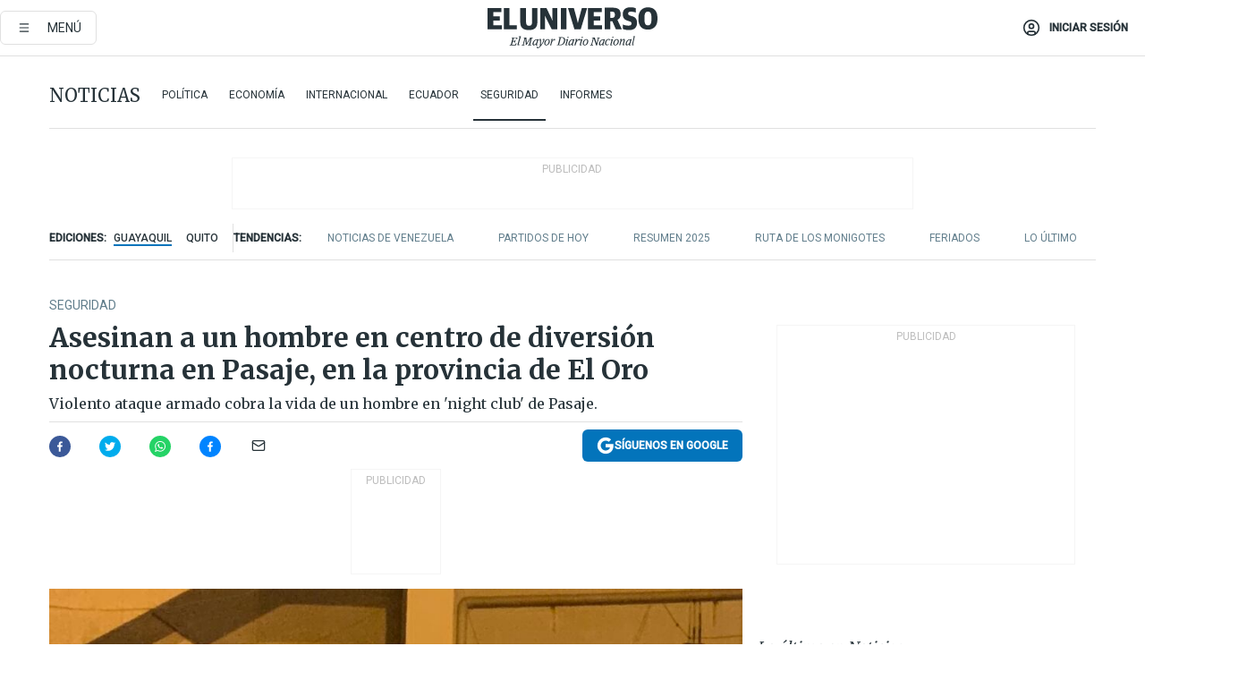

--- FILE ---
content_type: text/html; charset=utf-8
request_url: https://www.eluniverso.com/noticias/seguridad/asesinan-a-un-hombre-en-centro-de-diversion-nocturna-en-pasaje-en-la-provincia-de-el-oro-nota/
body_size: 85060
content:
<!DOCTYPE html><html lang="es"><head><meta name="viewport" content="width=device-width, initial-scale=1, minimum-scale=1, maximum-scale=5"/><link rel="preload" as="image" href="https://www.eluniverso.com/resizer/v2/ZT7FRN25KNC6NOGFQNVXIKRSTY.jpg?auth=55d33cd0a87722ef50161d4f63932252e90a44b3738cf03b97e6351c4474f152"/><link rel="preload" as="image" href="https://eluniverso.vteximg.com.br/arquivos/ids/161490"/><link rel="preload" as="image" href="https://eluniverso.vteximg.com.br/arquivos/ids/156891"/><link rel="preload" as="image" href="https://www.eluniverso.com/resizer/v2/QGSMWEIIQVESTP2WCU72KQN344.jpg?auth=eb6fe240fb83cf659175c5b0598e83b51373a074e8b9728ed975df5d8e9e7b9a"/><script async="" src="https://securepubads.g.doubleclick.net/tag/js/gpt.js?network-code=78858240"></script><script src="https://experience.tinypass.com/xbuilder/experience/load?aid=D8b6TuHSpu" async=""></script><script async="" src="https://www.googletagmanager.com/gtag/js?id=G-SYES0LW2K4"></script><script async="" id="xieg6Sie" src="https://cdn.viously.com/js/sdk/boot.js"></script><script async="" src="https://cdn.taboola.com/webpush/publishers/1915201/taboola-push-sdk.js"></script><script type="text/javascript" src="https://flower-ads.com/tag/eluniverso/eluniverso.js" async=""></script><meta charset="UTF-8"/><meta property="mrf:tags" content="tiponota:no_premium"/><meta name="robots" content="index, follow"/><meta name="robots" content="max-image-preview:large"/><title>Asesinan a un hombre en centro de diversión nocturna en Pasaje, en la provincia de El Oro | Seguridad | Noticias | El Universo</title><meta name="description" content="Violento ataque armado cobra la vida de un hombre en &#x27;night club&#x27; de Pasaje."/><link rel="canonical" href="https://www.eluniverso.com/noticias/seguridad/asesinan-a-un-hombre-en-centro-de-diversion-nocturna-en-pasaje-en-la-provincia-de-el-oro-nota/"/><meta name="abstract" content="Violento ataque armado cobra la vida de un hombre en &#x27;night club&#x27; de Pasaje."/><link rel="amphtml" href="https://www.eluniverso.com/noticias/seguridad/asesinan-a-un-hombre-en-centro-de-diversion-nocturna-en-pasaje-en-la-provincia-de-el-oro-nota/?outputType=amp"/><meta name="twitter:site" content="@eluniversocom"/><meta name="twitter:site:id" content="1597931854"/><meta name="twitter:creator" content="@eluniversocom"/><meta name="twitter:creator:id" content="1597931854"/><meta name="twitter:url" content="https://www.eluniverso.com/noticias/seguridad/asesinan-a-un-hombre-en-centro-de-diversion-nocturna-en-pasaje-en-la-provincia-de-el-oro-nota/"/><meta name="twitter:title" content="Asesinan a un hombre en centro de diversión nocturna en Pasaje, en la provincia de El Oro"/><meta name="twitter:description" content="Violento ataque armado cobra la vida de un hombre en &#x27;night club&#x27; de Pasaje."/><meta name="twitter:image" content="https://www.eluniverso.com/resizer/v2/XT6QRMSVFFGHTDYMI3XJPJPRUY.jpeg?auth=8112cde9986d0546faea59a3d75034dd1898caee512009bae41885c4a9d2d26d&amp;width=893&amp;height=670&amp;quality=75&amp;smart=true"/><meta property="twitter:card" content="summary_large_image"/><meta name="fb:admins" content="100000069041809"/><meta name="fb:app_id" content="134434890019404"/><meta name="fb:pages" content="61449504559"/><meta name="og:site_name" content="El Universo"/><meta name="og:type" content="article"/><meta name="og:locale" content="es_LA"/><meta name="article:publisher" content="https://www.facebook.com/eluniversoec"/><meta name="og:title" content="Asesinan a un hombre en centro de diversión nocturna en Pasaje, en la provincia de El Oro"/><meta name="og:url" content="https://www.eluniverso.com/noticias/seguridad/asesinan-a-un-hombre-en-centro-de-diversion-nocturna-en-pasaje-en-la-provincia-de-el-oro-nota/"/><meta name="og:description" content="Violento ataque armado cobra la vida de un hombre en &#x27;night club&#x27; de Pasaje."/><meta name="og:image" content="https://www.eluniverso.com/resizer/v2/XT6QRMSVFFGHTDYMI3XJPJPRUY.jpeg?auth=8112cde9986d0546faea59a3d75034dd1898caee512009bae41885c4a9d2d26d&amp;width=893&amp;height=670&amp;quality=75&amp;smart=true"/><meta name="og:updated_time" content="2024-04-28T18:25:53.395Z"/><meta name="article:section" content="Noticias"/><meta name="article:tag" content="Pasaje, Asesinatos, Muertos"/><meta name="article:published_time" content="2024-04-28T01:34:40.565Z"/><meta name="article:modified_time" content="2024-04-28T18:25:53.395Z"/><meta name="article:author" content="Redacción"/><meta name="cXenseParse:pageclass" content="article"/><meta name="cXenseParse:recs:pageclass" content="article"/><meta name="cXenseParse:pagetype" content="nota"/><meta name="cXenseParse:recs:pagetype" content="nota"/><meta name="cXenseParse:section" content="Noticias"/><meta name="cXenseParse:recs:section" content="Noticias"/><meta name="cXenseParse:subsection" content="Seguridad"/><meta name="cXenseParse:recs:subsection" content="Seguridad"/><meta name="cXenseParse:nombreTag" content="Pasaje"/><meta name="cXenseParse:recs:nombreTag" content="Pasaje"/><meta name="cXenseParse:nombreTag" content="Asesinatos"/><meta name="cXenseParse:recs:nombreTag" content="Asesinatos"/><meta name="cXenseParse:nombreTag" content="Muertos"/><meta name="cXenseParse:recs:nombreTag" content="Muertos"/><meta name="cXenseParse:nombreTag" content="no_premium"/><meta name="cXenseParse:recs:nombreTag" content="no_premium"/><meta name="cXenseParse:author" content="daniel-duran"/><meta name="cXenseParse:recs:author" content="daniel-duran"/><meta property="mrf:tags" content="sub-section:Seguridad"/><meta property="mrf:tags" content="equiporedaccion:Redacción Guayaquil"/><link rel="dns-prefetch" href="https://fonts.googleapis.com"/><link rel="preconnect" href="https://fonts.gstatic.com"/><link rel="preload" as="style" href="https://fonts.googleapis.com/css2?family=Merriweather:wght@300;400;700&amp;family=Roboto:wght@300;400;500&amp;display=swap"/><link rel="preconnect" href="https://securepubads.g.doubleclick.net"/><link rel="alternate" type="application/rss+xml" title="RSS" href="https://www.eluniverso.com/arc/outboundfeeds/rss/?outputType=xml"/><link rel="preconnect" href="https://cse.google.com/" crossorigin="true"/><link rel="dns-prefetch" href="https://cse.google.com/"/><link rel="preconnect" href="https://www.googletagmanager.com/" crossorigin="true"/><link rel="dns-prefetch" href="https://www.googletagmanager.com/"/><link rel="preconnect" href="https://scdn.cxense.com/" crossorigin="true"/><link rel="dns-prefetch" href="https://scdn.cxense.com/"/><link rel="preconnect" href="https://cdn.tinypass.com/" crossorigin="true"/><link rel="dns-prefetch" href="https://cdn.tinypass.com/"/><link rel="preconnect" href="https://comcluster.cxense.com/" crossorigin="true"/><link rel="dns-prefetch" href="https://comcluster.cxense.com/"/><link rel="icon" type="image/x-icon" href="/pf/resources/icons/favicon.ico?d=875"/><link rel="apple-touch-icon" sizes="180x180" href="/pf/resources/icons/apple-touch-icon.png?d=875"/><link rel="icon" type="image/png" sizes="32x32" href="/pf/resources/icons/favicon-32x32.png?d=875"/><link rel="icon" type="image/png" sizes="16x16" href="/pf/resources/icons/favicon-16x16.png?d=875"/><link rel="manifest" href="/pf/resources/icons/site.webmanifest?d=875"/><link rel="mask-icon" href="/pf/resources/icons/safari-pinned-tab.svg?d=875" color="#084f8d"/><meta name="msapplication-TileColor" content="#084f8d"/><meta name="theme-color" content="#ffffff"/><script type="application/ld+json">{"@context":"https://schema.org","@type":"NewsArticle","mainEntityOfPage":{"@type":"WebPage","@id":"https://www.eluniverso.com/noticias/seguridad/asesinan-a-un-hombre-en-centro-de-diversion-nocturna-en-pasaje-en-la-provincia-de-el-oro-nota/"},"headline":"Asesinan a un hombre en centro de diversión nocturna en Pasaje, en la provincia de El Oro","description":"Violento ataque armado cobra la vida de un hombre en 'night club' de Pasaje.","articleSection":["Noticias"],"keywords":"Pasaje,Asesinatos,Muertos,no_premium","image":["https://www.eluniverso.com/resizer/v2/XT6QRMSVFFGHTDYMI3XJPJPRUY.jpeg?auth=8112cde9986d0546faea59a3d75034dd1898caee512009bae41885c4a9d2d26d&width=893&height=670&quality=75&smart=true"],"datePublished":"2024-04-28T01:34:40.565Z","dateModified":"2024-04-28T01:34:40.565Z","author":[{"@type":"Person","name":"Daniel Duran","url":"https://www.eluniverso.com"}],"publisher":{"@type":"Organization","name":"El Universo","logo":{"@type":"ImageObject","url":"https://www.eluniverso.com/pf/resources/images/el-universo-meta-logo.jpg?d=638"}},"articleBody":"Un nuevo episodio de violencia sacudió a la provincia de El Oro la tarde de este sábado, 27 de abril.Víctor Eduardo Contreras Sigcho fue asesinado a tiros en el interior de un <i>night club</i> del cantón Pasaje, alrededor de las 17:45.El hecho violento se dio en las concurridas calles Bolívar y Tarqui. Moradores y clientes de la zona resultaron desesperados y consternados por este episodio.Según relatos de testigos presenciales, Contreras se encontraba en el interior del establecimiento cuando un individuo que vestía un buzo de color oscuro, gorra <i>beige</i>, pantalón <i>jean</i> y botas de color amarillo ingresó al centro de tolerancia.En poder de un arma de fuego, el sujeto comenzó a disparar hacia la víctima pese a la presencia de testigos, incluido el guardia de seguridad, que —según clientes— se encontraba en el baño en ese momento.A pesar de los esfuerzos de la Policía Nacional y el personal médico, que llegaron rápidamente al lugar, el ciudadano de 41 años perdió la vida en el sitio del ataque.La Dirección Nacional de Muertes Violentas (Dinased) asumió la investigación del caso para esclarecer los motivos y las circunstancias detrás de este crimen. Entre las primeras diligencias se esperaba la visualización de videos captados por cámaras de seguridad y la interrogación a trabajadores y propietarios del <i>night club</i>.Luego de levantar los indicios y evidencias en el lugar del ataque, Medicina Legal se encargó de realizar el levantamiento del cadáver y trasladarlo hasta el centro forense ubicado en Machala. En la morgue se realizarán la autopsia y pericias de rigor. <b>(I)</b>","isAccessibleForFree":true}</script><script type="application/ld+json">{"@context":"https://schema.org","@type":"BreadcrumbList","itemListElement":[{"@type":"ListItem","position":1,"name":"home","item":"https://www.eluniverso.com"},{"@type":"ListItem","position":2,"name":"Noticias","item":"https://www.eluniverso.com/noticias"},{"@type":"ListItem","position":3,"name":"Seguridad","item":"https://www.eluniverso.com/noticias/seguridad"},{"@type":"ListItem","position":4,"name":"Asesinan a un hombre en centro de diversión nocturna en Pasaje, en la provincia de El Oro"}]}</script><script type="application/javascript" id="polyfill-script">if(!Array.prototype.includes||!(window.Object && window.Object.assign)||!window.Promise||!window.Symbol||!window.fetch){document.write('<script type="application/javascript" src="/pf/dist/engine/polyfill.js?d=875&mxId=00000000" defer=""><\/script>')}</script><script id="fusion-engine-react-script" type="application/javascript" src="/pf/dist/engine/react.js?d=875&amp;mxId=00000000" defer=""></script><script id="fusion-engine-combinations-script" type="application/javascript" src="/pf/dist/components/combinations/default.js?d=875&amp;mxId=00000000" defer=""></script><link id="fusion-template-styles" rel="stylesheet" type="text/css" href="/pf/dist/components/combinations/default.css?d=875&amp;mxId=00000000"/><style data-styled="" data-styled-version="5.3.11">.fSVJiK{font-family:'Roboto',sans-serif;font-size:14px;padding-top:0.5rem;}/*!sc*/
data-styled.g17[id="sc-pye9px"]{content:"fSVJiK,"}/*!sc*/
</style><style>.svg-inline--fa,svg:not(:root).svg-inline--fa{overflow:visible}.svg-inline--fa{display:inline-block;font-size:inherit;height:1em;vertical-align:-.13em}.fa-lg{font-size:1.33em;line-height:.75em;vertical-align:-.07em}.fa-sm{font-size:.88em}html{overflow-x:hidden}#app-container .menublue{background-color:#0374bb;position:fixed}#app-container .menugray{background-color:#ebedf1;position:fixed}#app-container .menugray header{background-color:#ffbe00;border-radius:5px;margin-left:1rem;margin-right:1rem}#app-container .prose-text{word-break:break-word}#app-container .embeded-image img{margin:0}#app-container .embeded-image .img-content{margin-left:auto;margin-right:auto}.grecaptcha-badge{visibility:hidden}.swiper{height:100%;overflow:hidden;position:relative;width:100%}.swiper-vertical>.swiper-wrapper{flex-direction:column}.swiper-wrapper{box-sizing:content-box;display:flex;height:100%;position:relative;transition-property:transform;transition-timing-function:var(    --swiper-wrapper-transition-timing-function,initial  );width:100%;z-index:1}.swiper-android .swiper-slide,.swiper-wrapper{transform:translateZ(0)}.swiper-horizontal{touch-action:pan-y}.swiper-vertical{touch-action:pan-x}.swiper-slide{flex-shrink:0;transition-property:transform}.swiper-slide-invisible-blank{visibility:hidden}.swiper-autoheight,.swiper-autoheight .swiper-slide{height:auto}.swiper-autoheight .swiper-wrapper{align-items:flex-start;transition-property:transform,height}.swiper-backface-hidden .swiper-slide{-webkit-backface-visibility:hidden;backface-visibility:hidden;transform:translateZ(0)}.swiper-button-disabled svg{opacity:.3}.swiper-button{height:2.5rem;line-height:2.5rem;width:2.5rem}.prose{color:#263238;max-width:65ch}.prose [class~=lead]{color:#4b5563;font-size:1.25em;line-height:1.6;margin-bottom:1.2em;margin-top:1.2em}.prose a{color:#111827;font-weight:500;text-decoration:none}.prose strong{color:#111827;font-weight:600}.prose ol[type=A]{--list-counter-style:upper-alpha}.prose ol[type=a]{--list-counter-style:lower-alpha}.prose ol[type=A s]{--list-counter-style:upper-alpha}.prose ol[type=a s]{--list-counter-style:lower-alpha}.prose ol[type=I]{--list-counter-style:upper-roman}.prose ol[type=i]{--list-counter-style:lower-roman}.prose ol[type=I s]{--list-counter-style:upper-roman}.prose ol[type=i s]{--list-counter-style:lower-roman}.prose ol[type="1"]{--list-counter-style:decimal}.prose ol>li{padding-left:1.75em;position:relative}.prose ol>li:before{color:#6b7280;content:counter(list-item,var(--list-counter-style,decimal)) ".";font-weight:400;left:0;position:absolute}.prose ul>li{padding-bottom:.5rem;padding-left:1rem;padding-top:.5rem;position:relative}.prose ul>li:before{background-color:#455a64;border-radius:0;content:"";height:.3rem;left:.25em;position:absolute;top:1.3rem;width:.3rem}.prose hr{border-color:#e5e7eb;border-top-width:1px;margin-bottom:3em;margin-top:3em}.prose blockquote{border-left-color:#e5e7eb;border-left-width:.25rem;color:#111827;font-style:italic;font-weight:500;margin-bottom:1.6em;margin-top:1.6em;padding-left:1em;quotes:"\201C" "\201D" "\2018" "\2019"}.prose blockquote p:first-of-type:before{content:open-quote}.prose blockquote p:last-of-type:after{content:close-quote}.prose h1{color:#111827;font-size:2.25em;font-weight:800;line-height:1.1111111;margin-bottom:.8888889em;margin-top:0}.prose h2{color:#111827;font-size:1.5em;font-weight:700;line-height:1.3333333;margin-bottom:1em;margin-top:2em}.prose h3{font-size:1.25em;line-height:1.6;margin-bottom:.6em;margin-top:1.6em}.prose h3,.prose h4{color:#111827;font-weight:600}.prose h4{line-height:1.5;margin-bottom:.5em;margin-top:1.5em}.prose figure figcaption{color:#6b7280;font-size:.875em;line-height:1.4285714;margin-top:.8571429em}.prose code{color:#111827;font-size:.875em;font-weight:600}.prose code:after,.prose code:before{content:"`"}.prose a code{color:#111827}.prose pre{background-color:#1f2937;border-radius:.375rem;color:#e5e7eb;font-size:.875em;line-height:1.7142857;margin-bottom:1.7142857em;margin-top:1.7142857em;overflow-x:auto;padding:.8571429em 1.1428571em}.prose pre code{background-color:transparent;border-radius:0;border-width:0;color:inherit;font-family:inherit;font-size:inherit;font-weight:400;line-height:inherit;padding:0}.prose pre code:after,.prose pre code:before{content:none}.prose table{font-size:.875em;line-height:1.7142857;margin-bottom:2em;margin-top:2em;table-layout:auto;text-align:left;width:100%}.prose thead{border-bottom-color:#d1d5db;border-bottom-width:1px;color:#111827;font-weight:600}.prose thead th{padding-bottom:.5714286em;padding-left:.5714286em;padding-right:.5714286em;vertical-align:bottom}.prose tbody tr{border-bottom-color:#e5e7eb;border-bottom-width:1px}.prose tbody tr:last-child{border-bottom-width:0}.prose tbody td{padding:.5714286em;vertical-align:top}.prose{font-size:1rem;line-height:1.75}.prose p{margin-bottom:1.25em;margin-top:1.25em}.prose figure,.prose img,.prose video{margin-bottom:2em;margin-top:2em}.prose figure>*{margin-bottom:0;margin-top:0}.prose h2 code{font-size:.875em}.prose h3 code{font-size:.9em}.prose ol,.prose ul{margin-bottom:1.25em;margin-top:1.25em}.prose li{margin-bottom:.5em;margin-top:.5em}.prose>ul>li p{margin-bottom:.75em;margin-top:.75em}.prose>ul>li>:first-child{margin-top:1.25em}.prose>ul>li>:last-child{margin-bottom:1.25em}.prose ol ol,.prose ol ul,.prose ul ol,.prose ul ul{margin-bottom:.75em;margin-top:.75em}.prose h2+*,.prose h3+*,.prose h4+*,.prose hr+*{margin-top:0}.prose thead th:first-child{padding-left:0}.prose thead th:last-child{padding-right:0}.prose tbody td:first-child{padding-left:0}.prose tbody td:last-child{padding-right:0}.prose>:first-child{margin-top:0}.prose>:last-child{margin-bottom:0}.prose-lg{font-size:1.125rem;line-height:1.7777778}.prose-lg p{margin-bottom:1.3333333em;margin-top:1.3333333em}.prose-lg [class~=lead]{font-size:1.2222222em;line-height:1.4545455;margin-bottom:1.0909091em;margin-top:1.0909091em}.prose-lg blockquote{margin-bottom:1.6666667em;margin-top:1.6666667em;padding-left:1em}.prose-lg h1{font-size:2.6666667em;line-height:1;margin-bottom:.8333333em;margin-top:0}.prose-lg h2{font-size:1.6666667em;line-height:1.3333333;margin-bottom:1.0666667em;margin-top:1.8666667em}.prose-lg h3{font-size:1.3333333em;line-height:1.5;margin-bottom:.6666667em;margin-top:1.6666667em}.prose-lg h4{line-height:1.5555556;margin-bottom:.4444444em;margin-top:1.7777778em}.prose-lg figure,.prose-lg img,.prose-lg video{margin-bottom:1.7777778em;margin-top:1.7777778em}.prose-lg figure>*{margin-bottom:0;margin-top:0}.prose-lg figure figcaption{font-size:.8888889em;line-height:1.5;margin-top:1em}.prose-lg code{font-size:.8888889em}.prose-lg h2 code{font-size:.8666667em}.prose-lg h3 code{font-size:.875em}.prose-lg pre{border-radius:.375rem;font-size:.8888889em;line-height:1.75;margin-bottom:2em;margin-top:2em;padding:1em 1.5em}.prose-lg ul{margin-bottom:1.3333333em;margin-top:1.3333333em}.prose-lg li{margin-bottom:.6666667em;margin-top:.6666667em}.prose-lg ul>li{padding-left:1rem}.prose-lg ul>li:before{height:.3rem;left:.25em;top:1.3rem;width:.3rem}.prose-lg>ul>li p{margin-bottom:.8888889em;margin-top:.8888889em}.prose-lg>ul>li>:first-child{margin-top:1.3333333em}.prose-lg>ul>li>:last-child{margin-bottom:1.3333333em}.prose-lg ol ol,.prose-lg ol ul,.prose-lg ul ol,.prose-lg ul ul{margin-bottom:.8888889em;margin-top:.8888889em}.prose-lg hr{margin-bottom:3.1111111em;margin-top:3.1111111em}.prose-lg h2+*,.prose-lg h3+*,.prose-lg h4+*,.prose-lg hr+*{margin-top:0}.prose-lg table{font-size:.8888889em;line-height:1.5}.prose-lg thead th{padding-bottom:.75em;padding-left:.75em;padding-right:.75em}.prose-lg thead th:first-child{padding-left:0}.prose-lg thead th:last-child{padding-right:0}.prose-lg tbody td{padding:.75em}.prose-lg tbody td:first-child{padding-left:0}.prose-lg tbody td:last-child{padding-right:0}.prose-lg>:first-child{margin-top:0}.prose-lg>:last-child{margin-bottom:0}#clickio-splash-list{left:0;min-height:1px;right:auto;width:100%}#clickio-splash-iframe{margin:0;min-width:100%;opacity:0;overflow:visible}#clickio-splash-iframe,#clickio-splash-list{bottom:-100px;position:fixed;top:100vh;z-index:-1}#clickio-splash-iframe:not([height="100"]){bottom:0;max-height:100%;max-width:100%;opacity:1;top:0;z-index:2147483647}#clickio-splash-list:has(#clickio-splash-iframe:not([height="100"])){z-index:2147483647}#clickio-splash-list:has(#clickio-splash-iframe[height="100"][width="0"]){display:none}#clickio-splash-iframe[height="100"][width="0"]{display:none}.prose [data-oembed-type=youtube]{height:0;padding-bottom:56.25%;position:relative}.prose [data-oembed-type=youtube] iframe{height:100%;left:0;position:absolute;top:0;width:100%}.prose .gallery figure,.prose .gallery img,.prose .related figure,.prose .related img{margin:0}.prose .gallery-wrapper h3{margin-top:0}.prose .related h2{font-size:.875rem;line-height:1.25rem;margin:0}.prose .related figure,.prose .related img{margin:0}.prose .dropcap-letter:first-letter{float:left;font-family:Merriweather,serif;font-size:3rem;font-weight:700;line-height:50px;line-height:1;margin-right:.5rem;--tw-text-opacity:1;color:rgb(38 50 56/var(--tw-text-opacity,1))}.prose .prose-list a,.prose p a,.prose table a{--tw-border-opacity:1;border-color:rgb(207 216 220/var(--tw-border-opacity,1));--tw-text-opacity:1;border-bottom-width:1px;color:rgb(3 116 187/var(--tw-text-opacity,1));padding-bottom:2px;text-decoration:none}#figCaptionOfImage.premium-hero{background:linear-gradient(180deg,hsla(0,0%,5%,0) 5%,hsla(0,0%,5%,.6) 50%);padding:30px 15% 20px;text-shadow:0 0 3px #000}@media(max-width:640px){#figCaptionOfImage.premium-hero{background:#e0e0e0;color:#616161;font-size:14px;font-weight:400;line-height:1.5;padding:10px;text-shadow:none}}#figCaptionOfImage.jaimejarrin-hero{left:44%;position:absolute;top:42%;width:50%;z-index:1}amp-carousel>div>div:first-child{scrollbar-width:none}amp-carousel>div>div:first-child::-webkit-scrollbar{display:none}.amp-carousel-button{border-radius:9999px;--tw-bg-opacity:1;background-color:rgb(255 255 255/var(--tw-bg-opacity,1));font-size:1.125rem;line-height:1.75rem;--tw-text-opacity:1;color:rgb(38 50 56/var(--tw-text-opacity,1));--tw-shadow:0 1px 3px 0 rgba(0,0,0,.1),0 1px 2px -1px rgba(0,0,0,.1);--tw-shadow-colored:0 1px 3px 0 var(--tw-shadow-color),0 1px 2px -1px var(--tw-shadow-color);box-shadow:var(--tw-ring-offset-shadow,0 0 #0000),var(--tw-ring-shadow,0 0 #0000),var(--tw-shadow)}.amp-carousel-button-prev{background-image:url(/home/circleci/repo/resources/dist69f9e44fb494ae19baa7.svg?d=875&mxId=00000000);margin-left:.5rem}.amp-carousel-button-next{background-image:url(/home/circleci/repo/resources/diste6faa6709a150adf8cab.svg?d=875&mxId=00000000);margin-right:.5rem}@media(min-width:1024px){#app-container .article-body .related-posts{margin-left:1.5rem}#app-container .related-posts .card .card-content{margin:0}#app-container .space-y-3 .related-posts{margin-bottom:1rem;margin-top:0}.related-posts{float:right;width:35%}.related-posts .card-image{display:none}}#app-container .article-body h2{font-size:1.3rem;line-height:1.5rem}#app-container .article-body h3{font-size:1.25rem;line-height:1.5rem}#app-container .article-body h4{font-size:1.125rem;line-height:1.5rem}@media only screen and (max-width:667px){#app-container .article-body h2{font-size:1.25rem;line-height:1.75rem}#app-container .article-body h3{font-size:1.125rem;line-height:1.75rem}#app-container .article-body h4{font-size:1rem;line-height:1.5rem}}.related-posts{grid-row:3}.related-posts .card:last-child{border-bottom:0}.related-header-body li{margin-bottom:10px;padding-left:25px;position:relative}.related-header-body li:before{content:"■";left:0;margin-right:15px;position:absolute;width:6px}.feature-active-campaign input[type=date],.feature-active-campaign input[type=email],.feature-active-campaign input[type=text]{border-radius:0;border-width:1px;--tw-border-opacity:1;border-color:rgb(224 224 224/var(--tw-border-opacity,1));font-family:Roboto,sans-serif;padding:.5rem}.feature-active-campaign ._form-title{border-bottom-width:1px;--tw-border-opacity:1;border-color:rgb(224 224 224/var(--tw-border-opacity,1));font-family:Merriweather,serif;font-size:1.125rem;font-style:italic;font-weight:400;line-height:1.75rem;padding-bottom:.5rem}.feature-active-campaign ._html-code{font-family:Roboto,sans-serif;font-size:1rem;line-height:1.5rem}.feature-active-campaign ._html-code p{margin-bottom:1rem}.feature-active-campaign label._form-label{display:none}.feature-active-campaign ._form-content{display:flex;flex-wrap:wrap}.feature-active-campaign ._form_element{margin-bottom:1rem;margin-right:.5rem}.feature-active-campaign ._form_element._clear{flex-shrink:0;margin-right:0;width:100%}.feature-active-campaign button{--tw-bg-opacity:1;background-color:rgb(3 116 187/var(--tw-bg-opacity,1));font-family:Roboto,sans-serif;padding:.5rem 1rem;text-transform:uppercase;--tw-text-opacity:1;color:rgb(255 255 255/var(--tw-text-opacity,1))}.feature-active-campaign.fields-col ._button-wrapper,.feature-active-campaign.fields-col ._form_element{flex-shrink:0;margin-right:0;width:100%}.feature-active-campaign.text-left ._form-content{justify-content:flex-start}.feature-active-campaign.text-left ._button-wrapper,.feature-active-campaign.text-left ._form_element{text-align:left}.feature-active-campaign.text-center ._form-content{justify-content:center}.feature-active-campaign.text-right ._form-content{justify-content:flex-end}.feature-active-campaign.text-right ._button-wrapper,.feature-active-campaign.text-right ._form_element{text-align:right}.card.gallery .card-image .icon,.card.video .card-image .icon{left:50%;top:50%;transform:translate(-50%,-50%)}.card.gallery .card-image:hover .icon,.card.video .card-image:hover .icon{opacity:.5}.card .author strong:after{content:","}.card .author strong:last-child:after{content:""}.sidemenu a{display:block;font-family:Roboto,sans-serif;font-size:.75rem;line-height:1rem;outline:2px solid transparent;outline-offset:2px;padding-bottom:1rem;padding-top:1rem;text-transform:uppercase}amp-accordion .accordion-heading:focus svg{transform:rotate(90deg)}.gcse-search-wrap .gsc-search-box{margin-bottom:1rem}.gcse-search-wrap .gsc-input-box{border-radius:0}.gcse-search-wrap .gsc-control-cse{background-color:transparent}.gcse-search-wrap .gsc-result{background-color:transparent;padding-bottom:1rem;padding-top:1rem}.gcse-search-wrap .gs-visibleUrl{font-family:Roboto,sans-serif;--tw-text-opacity:1;color:rgb(96 125 139/var(--tw-text-opacity,1))}.gcse-search-wrap .gsc-tabsArea{border-radius:0;border-width:0;margin-bottom:1rem}.gcse-search-wrap .gsc-tabHeader{font-family:Roboto,sans-serif}.gcse-search-wrap .gs-title{font-weight:700;margin-bottom:.5rem}.gcse-search-wrap .gs-title b{--tw-bg-opacity:1;background-color:rgb(230 237 243/var(--tw-bg-opacity,1))}.gcse-search-wrap .gsc-url-top{margin-bottom:.5rem}.gcse-search-wrap .gs-image{display:block}.gcse-search-wrap .gs-promotion-image-box,.gcse-search-wrap .gs-web-image-box{margin-right:1rem;width:80px}@media (min-width:768px){.gcse-search-wrap .gs-promotion-image-box,.gcse-search-wrap .gs-web-image-box{width:150px}}.gcse-search-wrap .gs-promotion-image-box .gs-image,.gcse-search-wrap .gs-web-image-box .gs-image{margin-left:auto;margin-right:auto;max-width:80px}@media (min-width:768px){.gcse-search-wrap .gs-promotion-image-box .gs-image,.gcse-search-wrap .gs-web-image-box .gs-image{max-width:150px}}.gcse-search-wrap .gsc-table-result{display:flex}.gcse-search-wrap .gs-snippet{font-size:.875rem;line-height:1.25rem}.gcse-search-wrap .gsc-results .gsc-cursor-box{display:flex;justify-content:center;margin-bottom:2rem;margin-top:2rem}.gcse-search-wrap .gsc-results .gsc-cursor-box .gsc-cursor-page{background-color:transparent;font-family:Roboto,sans-serif;outline:none;padding:.5rem 1rem;--tw-text-opacity:1;color:rgb(38 50 56/var(--tw-text-opacity,1));text-decoration-line:none}.gcse-search-wrap .gsc-results .gsc-cursor-box .gsc-cursor-page:hover{font-weight:700;text-decoration-line:none}.gcse-search-wrap .gsc-results .gsc-cursor-box .gsc-cursor-current-page{border-width:1px;--tw-border-opacity:1;border-color:rgb(3 116 187/var(--tw-border-opacity,1));--tw-text-opacity:1;color:rgb(3 116 187/var(--tw-text-opacity,1))}.gcse-search-wrap a,.gcse-search-wrap b,.gcse-search-wrap div{font-family:Merriweather,serif}.gcse-search-wrap .gsc-above-wrapper-area,.gcse-search-wrap .gsc-above-wrapper-area a,.gcse-search-wrap .gsc-above-wrapper-area b,.gcse-search-wrap .gsc-above-wrapper-area div{font-family:Roboto,sans-serif}.gcse-search-wrap .gsc-search-button{outline:none;--tw-bg-opacity:1;background-color:rgb(3 116 187/var(--tw-bg-opacity,1));padding:.5rem}.gcse-search-wrap .gcsc-more-maybe-branding-root{display:none}.gsc-expansionArea .gsc-webResult.gsc-result{border-color:#e2e8f0;border-width:1px 0 0}amp-social-share.facebook-messenger{background-color:transparent;background-image:url(/home/circleci/repo/resources/distb326b8cda9737613ab0d.svg?d=875&mxId=00000000);background-position:50%;background-repeat:no-repeat;background-size:80%}amp-social-share.rounded{background-color:transparent;filter:invert(1)}.feature-taboola{margin:0}.feature-taboola .trc_rbox_header.trc_rbox_border_elm{border-bottom-width:1px;border-style:solid;--tw-border-opacity:1;border-color:rgb(207 216 220/var(--tw-border-opacity,1));padding-bottom:.5rem}.feature-taboola .trc_rbox_header .trc_rbox_header_span{font-family:Merriweather,serif;font-size:1rem;font-style:italic;font-weight:400;line-height:1.5rem;--tw-text-opacity:1;color:rgb(38 50 56/var(--tw-text-opacity,1))}.feature-taboola .trc_rbox_outer{margin-top:2rem}.feature-taboola .videoCube .video-label-box .video-title{font-family:Merriweather,serif;font-size:1rem;font-weight:700;line-height:1.5rem;margin:0;--tw-text-opacity:1;color:rgb(38 50 56/var(--tw-text-opacity,1))}.feature-taboola .videoCube .video-label-box .video-title:hover{--tw-text-opacity:1;color:rgb(3 116 187/var(--tw-text-opacity,1));text-decoration-line:none}.feature-taboola .videoCube.syndicatedItem .branding{font-family:Roboto,sans-serif;font-size:.75rem;font-weight:400;line-height:1rem;--tw-text-opacity:1;color:rgb(97 97 97/var(--tw-text-opacity,1))}.feature-taboola .videoCube .thumbBlock_holder{margin-bottom:1rem}#tbl-next-up .trc_related_container{margin-top:2em}#tbl-next-up .trc_related_container .blend-next-up-a .video-label,#tbl-next-up .trc_related_container .blend-next-up-a .video-title{font-family:Merriweather,serif}#tbl-next-up .trc_related_container .blend-next-up-a .branding{font-family:Roboto,sans-serif}#tbl-next-up .trc_related_container .tbl-read-next-btn{font-family:Roboto,sans-serif;text-transform:uppercase;--tw-text-opacity:1;color:rgb(3 116 187/var(--tw-text-opacity,1))}#tbl-next-up .trc_related_container .tbl-read-next-btn:hover{background:none;--tw-text-opacity:1;color:rgb(94 146 243/var(--tw-text-opacity,1))}#tbl-next-up .trc_related_container .video-title{font-family:Merriweather,serif}.offer-container-component{background:linear-gradient(180deg,#fcf1df,#e3e7e8)}@media (min-width:640px){.tag-result-list{-moz-columns:2;column-count:2}}.feed li{border-color:#eee}.feed.feed-ranking{counter-reset:rank-counter}.feed.feed-ranking li{counter-increment:rank-counter;min-height:2rem;padding-left:3rem}.feed.feed-ranking li:before{content:counter(rank-counter);font-size:3rem;font-style:italic;font-weight:500;left:0;line-height:1;position:absolute;--tw-text-opacity:1;color:rgb(207 216 220/var(--tw-text-opacity,1));top:50%;transform:translateY(-50%)}.feed.feed-chronology{padding-left:1rem}.feed.feed-chronology:before{border-left-width:1px;border-style:dashed;content:"";height:100%;left:0;position:absolute;top:0;--tw-border-opacity:1;border-color:rgb(176 190 197/var(--tw-border-opacity,1));width:1px}.feed.feed-chronology li:before{box-sizing:border-box;content:"";left:0;margin-left:-1rem;position:absolute;--tw-bg-opacity:1;background-color:rgb(3 116 187/var(--tw-bg-opacity,1));height:5px;top:1.6rem;transform:translateX(-50%);width:5px}.feed.feed-comments li{padding-left:4rem}.feed.feed-comments li:before{content:url(/home/circleci/repo/resources/dist58d0c393cbec7969aa40.svg?d=875&mxId=00000000);display:block;height:3rem;left:0;position:absolute;top:50%;transform:translateY(-50%);width:3rem}.feed.feed-comments li .card{justify-content:center;min-height:5rem}button.gallery-close-button{color:#fff}.view-more-images{background:linear-gradient(rgba(0,0,0,.4),rgba(0,0,0,.8));z-index:1}.gallery img{-o-object-fit:cover;object-fit:cover}.search-box-wrap,.search-box-wrap .input-wrap{transition:width .3s ease,padding .3s ease}.search-box-wrap .input-wrap{height:0;overflow:hidden;width:0}.search-box-wrap .input-wrap.open{height:auto;width:16rem}.search-box-wrap .gsc-search-button-v2,.search-box-wrap .gsc-search-button-v2:focus,.search-box-wrap .gsc-search-button-v2:hover{background-color:#fff;border:1px solid #e1e1e1;outline:none;padding:10px}.search-box-wrap .gsc-search-button-v2 svg,.search-box-wrap .gsc-search-button-v2:focus svg,.search-box-wrap .gsc-search-button-v2:hover svg{color:#000;fill:currentcolor}*,:after,:before{--tw-border-spacing-x:0;--tw-border-spacing-y:0;--tw-translate-x:0;--tw-translate-y:0;--tw-rotate:0;--tw-skew-x:0;--tw-skew-y:0;--tw-scale-x:1;--tw-scale-y:1;--tw-pan-x: ;--tw-pan-y: ;--tw-pinch-zoom: ;--tw-scroll-snap-strictness:proximity;--tw-gradient-from-position: ;--tw-gradient-via-position: ;--tw-gradient-to-position: ;--tw-ordinal: ;--tw-slashed-zero: ;--tw-numeric-figure: ;--tw-numeric-spacing: ;--tw-numeric-fraction: ;--tw-ring-inset: ;--tw-ring-offset-width:0px;--tw-ring-offset-color:#fff;--tw-ring-color:rgba(3,116,187,.5);--tw-ring-offset-shadow:0 0 #0000;--tw-ring-shadow:0 0 #0000;--tw-shadow:0 0 #0000;--tw-shadow-colored:0 0 #0000;--tw-blur: ;--tw-brightness: ;--tw-contrast: ;--tw-grayscale: ;--tw-hue-rotate: ;--tw-invert: ;--tw-saturate: ;--tw-sepia: ;--tw-drop-shadow: ;--tw-backdrop-blur: ;--tw-backdrop-brightness: ;--tw-backdrop-contrast: ;--tw-backdrop-grayscale: ;--tw-backdrop-hue-rotate: ;--tw-backdrop-invert: ;--tw-backdrop-opacity: ;--tw-backdrop-saturate: ;--tw-backdrop-sepia: ;--tw-contain-size: ;--tw-contain-layout: ;--tw-contain-paint: ;--tw-contain-style: }::backdrop{--tw-border-spacing-x:0;--tw-border-spacing-y:0;--tw-translate-x:0;--tw-translate-y:0;--tw-rotate:0;--tw-skew-x:0;--tw-skew-y:0;--tw-scale-x:1;--tw-scale-y:1;--tw-pan-x: ;--tw-pan-y: ;--tw-pinch-zoom: ;--tw-scroll-snap-strictness:proximity;--tw-gradient-from-position: ;--tw-gradient-via-position: ;--tw-gradient-to-position: ;--tw-ordinal: ;--tw-slashed-zero: ;--tw-numeric-figure: ;--tw-numeric-spacing: ;--tw-numeric-fraction: ;--tw-ring-inset: ;--tw-ring-offset-width:0px;--tw-ring-offset-color:#fff;--tw-ring-color:rgba(3,116,187,.5);--tw-ring-offset-shadow:0 0 #0000;--tw-ring-shadow:0 0 #0000;--tw-shadow:0 0 #0000;--tw-shadow-colored:0 0 #0000;--tw-blur: ;--tw-brightness: ;--tw-contrast: ;--tw-grayscale: ;--tw-hue-rotate: ;--tw-invert: ;--tw-saturate: ;--tw-sepia: ;--tw-drop-shadow: ;--tw-backdrop-blur: ;--tw-backdrop-brightness: ;--tw-backdrop-contrast: ;--tw-backdrop-grayscale: ;--tw-backdrop-hue-rotate: ;--tw-backdrop-invert: ;--tw-backdrop-opacity: ;--tw-backdrop-saturate: ;--tw-backdrop-sepia: ;--tw-contain-size: ;--tw-contain-layout: ;--tw-contain-paint: ;--tw-contain-style: }/*! tailwindcss v3.4.18 | MIT License | https://tailwindcss.com*/*,:after,:before{border:0 solid;box-sizing:border-box}:after,:before{--tw-content:""}:host,html{line-height:1.5;-webkit-text-size-adjust:100%;font-family:ui-sans-serif,system-ui,sans-serif,Apple Color Emoji,Segoe UI Emoji,Segoe UI Symbol,Noto Color Emoji;font-feature-settings:normal;font-variation-settings:normal;-moz-tab-size:4;-o-tab-size:4;tab-size:4;-webkit-tap-highlight-color:transparent}body{line-height:inherit;margin:0}hr{border-top-width:1px;color:inherit;height:0}abbr:where([title]){-webkit-text-decoration:underline dotted;text-decoration:underline dotted}h1,h2,h3,h4,h5,h6{font-size:inherit;font-weight:inherit}a{color:inherit;text-decoration:inherit}b,strong{font-weight:bolder}code,kbd,pre,samp{font-family:ui-monospace,SFMono-Regular,Menlo,Monaco,Consolas,Liberation Mono,Courier New,monospace;font-feature-settings:normal;font-size:1em;font-variation-settings:normal}small{font-size:80%}sub,sup{font-size:75%;line-height:0;position:relative;vertical-align:baseline}sub{bottom:-.25em}sup{top:-.5em}table{border-collapse:collapse;border-color:inherit;text-indent:0}button,input,optgroup,select,textarea{color:inherit;font-family:inherit;font-feature-settings:inherit;font-size:100%;font-variation-settings:inherit;font-weight:inherit;letter-spacing:inherit;line-height:inherit;margin:0;padding:0}button,select{text-transform:none}button,input:where([type=button]),input:where([type=reset]),input:where([type=submit]){-webkit-appearance:button;background-color:transparent;background-image:none}:-moz-focusring{outline:auto}:-moz-ui-invalid{box-shadow:none}progress{vertical-align:baseline}::-webkit-inner-spin-button,::-webkit-outer-spin-button{height:auto}[type=search]{-webkit-appearance:textfield;outline-offset:-2px}::-webkit-search-decoration{-webkit-appearance:none}::-webkit-file-upload-button{-webkit-appearance:button;font:inherit}summary{display:list-item}blockquote,dd,dl,figure,h1,h2,h3,h4,h5,h6,hr,p,pre{margin:0}fieldset{margin:0}fieldset,legend{padding:0}menu,ol,ul{list-style:none;margin:0;padding:0}dialog{padding:0}textarea{resize:vertical}input::-moz-placeholder,textarea::-moz-placeholder{color:#9ca3af;opacity:1}input::placeholder,textarea::placeholder{color:#9ca3af;opacity:1}[role=button],button{cursor:pointer}:disabled{cursor:default}audio,canvas,embed,iframe,img,object,svg,video{display:block;vertical-align:middle}img,video{height:auto;max-width:100%}[hidden]:where(:not([hidden=until-found])){display:none}.\!container{margin-left:auto;margin-right:auto;width:100%}.container{margin-left:auto;margin-right:auto;width:100%}@media (min-width:640px){.\!container{max-width:640px}.container{max-width:640px}}@media (min-width:768px){.\!container{max-width:768px}.container{max-width:768px}}@media (min-width:1024px){.\!container{max-width:1024px}.container{max-width:1024px}}@media (min-width:1280px){.\!container{max-width:1280px}.container{max-width:1280px}}.badge{background-color:#e6edf3;border-radius:.125rem;box-sizing:border-box;color:#616161;font-family:Roboto,sans-serif;line-height:1.6;padding:0 .5rem;text-transform:uppercase}.badge-warning{background-color:#fbc02d}.badge-danger{background-color:#d32f2f}.button{background-color:#e6edf3;border-radius:.375rem;box-sizing:border-box;cursor:pointer;font-family:Roboto,sans-serif;outline:none;text-decoration:none;text-transform:uppercase}.button:disabled{cursor:not-allowed;pointer-events:all}.button-primary{background-color:#0374bb;border:1px solid #0374bb;color:#fff}.button-primary:hover{background-color:#0196d8}.button-primary:focus{background-color:#0374bb;border-color:#0196d8}.button-primary:active{background-color:#087ec5}.button-primary:disabled{background-color:#1b7ebb;border-color:#1b7ebb;color:#fff}.button-secondary{background-color:#fff;border:solid #0374bb;color:#0374bb}.button-secondary:focus,.button-secondary:hover{background-color:#e6edf3}.button-secondary:active{background-color:#1b7ebb}.button-secondary:disabled{border-color:#1b7ebb}.button-tertiary{background-color:#fff;border:1px solid #e0e0e0;color:#263238}.button-tertiary:focus,.button-tertiary:hover{background-color:#eceff1}.button-tertiary:active{background-color:#cfd8dc}.button-tertiary:disabled{bordercolor:#b0bec5}.button-destructive{background-color:#d32f2f;border:solid #d32f2f;color:#fff}.button-destructive:hover{background-color:#9a0007}.button-destructive:focus{background-color:#d32f2f;border-color:#9a0007}.button-destructive:active{background-color:#9a0007}.button-destructive:disabled{background-color:#f7d6d5;bordercolor:#f7d6d5;color:#fff}.button-ghost{background-color:transparent;border-color:transparent;color:#0374bb}.button-ghost:focus,.button-ghost:hover{background-color:#e6edf3}.button-ghost:active{background-color:#1b7ebb}.button-special{background-color:transparent;border-color:#fff;color:#fff}.sr-only{height:1px;margin:-1px;overflow:hidden;padding:0;position:absolute;width:1px;clip:rect(0,0,0,0);border-width:0;white-space:nowrap}.pointer-events-none{pointer-events:none}.visible{visibility:visible}.static{position:static}.fixed{position:fixed}.absolute{position:absolute}.relative{position:relative}.\!sticky{position:sticky}.sticky{position:sticky}.inset-0{inset:0}.-inset-y-1{bottom:-.5rem;top:-.5rem}.inset-x-0{left:0;right:0}.inset-y-0{bottom:0;top:0}.-bottom-2\.5{bottom:-1.25rem}.-top-1{top:-.5rem}.bottom-0{bottom:0}.bottom-4{bottom:2rem}.left-0{left:0}.left-0\.5{left:.25rem}.left-1\/2{left:50%}.left-2{left:1rem}.left-4{left:2rem}.right-0{right:0}.right-2{right:1rem}.top-0{top:0}.top-0\.5{top:.25rem}.top-2{top:1rem}.top-5{top:2.5rem}.top-7{top:3.5rem}.z-0{z-index:0}.z-10{z-index:10}.z-50{z-index:50}.order-1{order:1}.order-2{order:2}.order-3{order:3}.order-4{order:4}.order-5{order:5}.order-last{order:9999}.col-span-1{grid-column:span 1/span 1}.col-span-10{grid-column:span 10/span 10}.col-span-11{grid-column:span 11/span 11}.col-span-12{grid-column:span 12/span 12}.col-span-2{grid-column:span 2/span 2}.col-span-3{grid-column:span 3/span 3}.col-span-4{grid-column:span 4/span 4}.col-span-5{grid-column:span 5/span 5}.col-span-6{grid-column:span 6/span 6}.col-span-7{grid-column:span 7/span 7}.col-span-8{grid-column:span 8/span 8}.col-span-9{grid-column:span 9/span 9}.row-span-2{grid-row:span 2/span 2}.row-span-3{grid-row:span 3/span 3}.row-span-4{grid-row:span 4/span 4}.row-span-6{grid-row:span 6/span 6}.float-right{float:right}.m-0{margin:0}.m-0\.5{margin:.25rem}.m-1{margin:.5rem}.m-2{margin:1rem}.m-4{margin:2rem}.m-auto{margin:auto}.-mx-2{margin-left:-1rem;margin-right:-1rem}.-mx-4{margin-left:-2rem;margin-right:-2rem}.mx-0{margin-left:0;margin-right:0}.mx-0\.5{margin-left:.25rem;margin-right:.25rem}.mx-1{margin-left:.5rem;margin-right:.5rem}.mx-10{margin-left:5rem;margin-right:5rem}.mx-2{margin-left:1rem;margin-right:1rem}.mx-3{margin-left:1.5rem;margin-right:1.5rem}.mx-4{margin-left:2rem;margin-right:2rem}.mx-5{margin-left:2.5rem;margin-right:2.5rem}.mx-6{margin-left:3rem;margin-right:3rem}.mx-7{margin-left:3.5rem;margin-right:3.5rem}.mx-8{margin-left:4rem;margin-right:4rem}.mx-9{margin-left:4.5rem;margin-right:4.5rem}.mx-auto{margin-left:auto;margin-right:auto}.my-0\.5{margin-bottom:.25rem;margin-top:.25rem}.my-1{margin-bottom:.5rem;margin-top:.5rem}.my-2{margin-bottom:1rem;margin-top:1rem}.my-3{margin-bottom:1.5rem;margin-top:1.5rem}.my-4{margin-bottom:2rem;margin-top:2rem}.my-5{margin-bottom:2.5rem;margin-top:2.5rem}.-ml-2{margin-left:-1rem}.-mt-1{margin-top:-.5rem}.mb-0{margin-bottom:0}.mb-0\.5{margin-bottom:.25rem}.mb-1{margin-bottom:.5rem}.mb-2{margin-bottom:1rem}.mb-3{margin-bottom:1.5rem}.mb-4{margin-bottom:2rem}.mb-5{margin-bottom:2.5rem}.mb-6{margin-bottom:3rem}.mb-7{margin-bottom:3.5rem}.mb-8{margin-bottom:4rem}.mb-9{margin-bottom:4.5rem}.ml-0{margin-left:0}.ml-0\.5{margin-left:.25rem}.ml-1{margin-left:.5rem}.ml-11{margin-left:5.5rem}.ml-2{margin-left:1rem}.ml-3{margin-left:1.5rem}.ml-4{margin-left:2rem}.mr-0\.5{margin-right:.25rem}.mr-1{margin-right:.5rem}.mr-2{margin-right:1rem}.mr-4{margin-right:2rem}.mt-0{margin-top:0}.mt-0\.5{margin-top:.25rem}.mt-1{margin-top:.5rem}.mt-2{margin-top:1rem}.mt-3{margin-top:1.5rem}.mt-4{margin-top:2rem}.mt-5{margin-top:2.5rem}.mt-6{margin-top:3rem}.mt-7{margin-top:3.5rem}.mt-8{margin-top:4rem}.mt-9{margin-top:4.5rem}.box-border{box-sizing:border-box}.\!block{display:block}.block{display:block}.inline-block{display:inline-block}.inline{display:inline}.flex{display:flex}.inline-flex{display:inline-flex}.table{display:table}.grid{display:grid}.hidden{display:none}.h-0{height:0}.h-0\.5{height:.25rem}.h-1{height:.5rem}.h-10{height:5rem}.h-12{height:6.5rem}.h-13{height:8rem}.h-2{height:1rem}.h-3{height:1.5rem}.h-4{height:2rem}.h-44{height:11rem}.h-48{height:12rem}.h-5{height:2.5rem}.h-56{height:14rem}.h-6{height:3rem}.h-64{height:16rem}.h-7{height:3.5rem}.h-8{height:4rem}.h-9{height:4.5rem}.h-96{height:24rem}.h-\[400px\]{height:400px}.h-\[600px\]{height:600px}.h-auto{height:auto}.h-full{height:100%}.h-max{height:-moz-max-content;height:max-content}.max-h-full{max-height:100%}.w-1{width:.5rem}.w-1\/2{width:50%}.w-1\/3{width:33.333333%}.w-1\/4{width:25%}.w-1\/5{width:20%}.w-10{width:5rem}.w-11{width:5.5rem}.w-11\/12{width:91.666667%}.w-12{width:6.5rem}.w-14{width:9rem}.w-2{width:1rem}.w-2\/5{width:40%}.w-3{width:1.5rem}.w-3\/12{width:25%}.w-3\/4{width:75%}.w-3\/5{width:60%}.w-3\/6{width:50%}.w-4{width:2rem}.w-4\/5{width:80%}.w-44{width:11rem}.w-48{width:12rem}.w-5{width:2.5rem}.w-56{width:14rem}.w-6{width:3rem}.w-64{width:16rem}.w-7{width:3.5rem}.w-8{width:4rem}.w-9{width:4.5rem}.w-\[270px\]{width:270px}.w-\[300px\]{width:300px}.w-full{width:100%}.min-w-1\/2{min-width:50%}.min-w-1\/3{min-width:30%}.min-w-1\/5{min-width:20%}.min-w-16{min-width:10rem}.min-w-3\/4{min-width:75%}.min-w-full{min-width:100%}.max-w-14{max-width:12rem}.max-w-17{max-width:15rem}.max-w-20{max-width:18rem}.max-w-4{max-width:2rem}.max-w-4xl{max-width:56rem}.max-w-full{max-width:100%}.max-w-lg{max-width:32rem}.max-w-none{max-width:none}.max-w-screen-lg{max-width:1024px}.max-w-screen-md{max-width:768px}.max-w-sm{max-width:24rem}.flex-1{flex:1 1 0%}.flex-auto{flex:1 1 auto}.flex-none{flex:none}.flex-shrink-0{flex-shrink:0}.basis-1\/4{flex-basis:25%}.basis-3\/4{flex-basis:75%}.-translate-x-1\/2{--tw-translate-x:-50%}.-translate-x-1\/2,.transform{transform:translate(var(--tw-translate-x),var(--tw-translate-y)) rotate(var(--tw-rotate)) skewX(var(--tw-skew-x)) skewY(var(--tw-skew-y)) scaleX(var(--tw-scale-x)) scaleY(var(--tw-scale-y))}@keyframes fade-in-up{0%{opacity:0;transform:translateY(10px)}to{opacity:1;transform:translateY(0)}}.animate-fade-in-up{animation:fade-in-up .5s ease-out}@keyframes pulse{50%{opacity:.5}}.animate-pulse{animation:pulse 2s cubic-bezier(.4,0,.6,1) infinite}@keyframes slide-in-down{0%{transform:translate3d(0,-100%,0);visibility:visible}to{transform:translateZ(0)}}.animate-slide-in-down{animation:slide-in-down .5s ease-out}.cursor-default{cursor:default}.cursor-not-allowed{cursor:not-allowed}.cursor-pointer{cursor:pointer}.resize{resize:both}.list-disc{list-style-type:disc}.appearance-none{-webkit-appearance:none;-moz-appearance:none;appearance:none}.auto-rows-max{grid-auto-rows:max-content}.grid-cols-1{grid-template-columns:repeat(1,minmax(0,1fr))}.grid-cols-12{grid-template-columns:repeat(12,minmax(0,1fr))}.grid-cols-2{grid-template-columns:repeat(2,minmax(0,1fr))}.grid-cols-3{grid-template-columns:repeat(3,minmax(0,1fr))}.grid-cols-6{grid-template-columns:repeat(6,minmax(0,1fr))}.grid-cols-9{grid-template-columns:repeat(9,minmax(0,1fr))}.grid-rows-6{grid-template-rows:repeat(6,minmax(0,1fr))}.flex-row{flex-direction:row}.flex-row-reverse{flex-direction:row-reverse}.flex-col{flex-direction:column}.flex-col-reverse{flex-direction:column-reverse}.flex-wrap{flex-wrap:wrap}.place-items-center{place-items:center}.content-center{align-content:center}.items-start{align-items:flex-start}.items-end{align-items:flex-end}.items-center{align-items:center}.items-baseline{align-items:baseline}.justify-start{justify-content:flex-start}.justify-end{justify-content:flex-end}.justify-center{justify-content:center}.justify-between{justify-content:space-between}.justify-around{justify-content:space-around}.justify-evenly{justify-content:space-evenly}.justify-items-center{justify-items:center}.gap-1{gap:.5rem}.gap-2{gap:1rem}.gap-3{gap:1.5rem}.gap-4{gap:2rem}.gap-6{gap:3rem}.gap-x-2{-moz-column-gap:1rem;column-gap:1rem}.space-x-1>:not([hidden])~:not([hidden]){--tw-space-x-reverse:0;margin-left:calc(.5rem*(1 - var(--tw-space-x-reverse)));margin-right:calc(.5rem*var(--tw-space-x-reverse))}.space-x-2>:not([hidden])~:not([hidden]){--tw-space-x-reverse:0;margin-left:calc(1rem*(1 - var(--tw-space-x-reverse)));margin-right:calc(1rem*var(--tw-space-x-reverse))}.space-x-3>:not([hidden])~:not([hidden]){--tw-space-x-reverse:0;margin-left:calc(1.5rem*(1 - var(--tw-space-x-reverse)));margin-right:calc(1.5rem*var(--tw-space-x-reverse))}.space-x-4>:not([hidden])~:not([hidden]){--tw-space-x-reverse:0;margin-left:calc(2rem*(1 - var(--tw-space-x-reverse)));margin-right:calc(2rem*var(--tw-space-x-reverse))}.space-x-5>:not([hidden])~:not([hidden]){--tw-space-x-reverse:0;margin-left:calc(2.5rem*(1 - var(--tw-space-x-reverse)));margin-right:calc(2.5rem*var(--tw-space-x-reverse))}.space-x-6>:not([hidden])~:not([hidden]){--tw-space-x-reverse:0;margin-left:calc(3rem*(1 - var(--tw-space-x-reverse)));margin-right:calc(3rem*var(--tw-space-x-reverse))}.space-y-1>:not([hidden])~:not([hidden]){--tw-space-y-reverse:0;margin-bottom:calc(.5rem*var(--tw-space-y-reverse));margin-top:calc(.5rem*(1 - var(--tw-space-y-reverse)))}.space-y-2>:not([hidden])~:not([hidden]){--tw-space-y-reverse:0;margin-bottom:calc(1rem*var(--tw-space-y-reverse));margin-top:calc(1rem*(1 - var(--tw-space-y-reverse)))}.space-y-3>:not([hidden])~:not([hidden]){--tw-space-y-reverse:0;margin-bottom:calc(1.5rem*var(--tw-space-y-reverse));margin-top:calc(1.5rem*(1 - var(--tw-space-y-reverse)))}.space-y-4>:not([hidden])~:not([hidden]){--tw-space-y-reverse:0;margin-bottom:calc(2rem*var(--tw-space-y-reverse));margin-top:calc(2rem*(1 - var(--tw-space-y-reverse)))}.space-y-5>:not([hidden])~:not([hidden]){--tw-space-y-reverse:0;margin-bottom:calc(2.5rem*var(--tw-space-y-reverse));margin-top:calc(2.5rem*(1 - var(--tw-space-y-reverse)))}.space-y-6>:not([hidden])~:not([hidden]){--tw-space-y-reverse:0;margin-bottom:calc(3rem*var(--tw-space-y-reverse));margin-top:calc(3rem*(1 - var(--tw-space-y-reverse)))}.divide-x>:not([hidden])~:not([hidden]){--tw-divide-x-reverse:0;border-left-width:calc(1px*(1 - var(--tw-divide-x-reverse)));border-right-width:calc(1px*var(--tw-divide-x-reverse))}.divide-y>:not([hidden])~:not([hidden]){--tw-divide-y-reverse:0;border-bottom-width:calc(1px*var(--tw-divide-y-reverse));border-top-width:calc(1px*(1 - var(--tw-divide-y-reverse)))}.self-center{align-self:center}.justify-self-center{justify-self:center}.overflow-auto{overflow:auto}.overflow-hidden{overflow:hidden}.overflow-x-auto{overflow-x:auto}.overflow-y-auto{overflow-y:auto}.truncate{overflow:hidden;text-overflow:ellipsis;white-space:nowrap}.whitespace-normal{white-space:normal}.whitespace-nowrap{white-space:nowrap}.whitespace-pre{white-space:pre}.break-words{overflow-wrap:break-word}.rounded{border-radius:.25rem}.rounded-2xl{border-radius:1rem}.rounded-full{border-radius:9999px}.rounded-lg{border-radius:.5rem}.rounded-md{border-radius:.375rem}.rounded-sm{border-radius:.125rem}.rounded-xl{border-radius:.75rem}.rounded-b-lg{border-bottom-left-radius:.5rem;border-bottom-right-radius:.5rem}.rounded-b-md{border-bottom-right-radius:.375rem}.rounded-b-md,.rounded-l-md{border-bottom-left-radius:.375rem}.rounded-l-md{border-top-left-radius:.375rem}.rounded-r-md{border-bottom-right-radius:.375rem}.rounded-r-md,.rounded-t-md{border-top-right-radius:.375rem}.rounded-t-md{border-top-left-radius:.375rem}.border{border-width:1px}.border-0{border-width:0}.border-2{border-width:2px}.border-4{border-width:4px}.border-b{border-bottom-width:1px}.border-b-2{border-bottom-width:2px}.border-b-4{border-bottom-width:4px}.border-l{border-left-width:1px}.border-l-2{border-left-width:2px}.border-r{border-right-width:1px}.border-r-2{border-right-width:2px}.border-t{border-top-width:1px}.border-t-2{border-top-width:2px}.border-t-4{border-top-width:4px}.border-solid{border-style:solid}.border-dashed{border-style:dashed}.border-dotted{border-style:dotted}.border-none{border-style:none}.border-badge-100{--tw-border-opacity:1;border-color:rgb(237 28 35/var(--tw-border-opacity,1))}.border-black{--tw-border-opacity:1;border-color:rgb(0 0 0/var(--tw-border-opacity,1))}.border-blue-100{--tw-border-opacity:1;border-color:rgb(27 126 187/var(--tw-border-opacity,1))}.border-blue-400{--tw-border-opacity:1;border-color:rgb(94 146 243/var(--tw-border-opacity,1))}.border-blue-500{--tw-border-opacity:1;border-color:rgb(3 116 187/var(--tw-border-opacity,1))}.border-blue-800{--tw-border-opacity:1;border-color:rgb(8 126 197/var(--tw-border-opacity,1))}.border-danger-500{--tw-border-opacity:1;border-color:rgb(211 47 47/var(--tw-border-opacity,1))}.border-deportes-600{--tw-border-opacity:1;border-color:rgb(39 135 49/var(--tw-border-opacity,1))}.border-entretenimiento-600{--tw-border-opacity:1;border-color:rgb(244 81 30/var(--tw-border-opacity,1))}.border-green-600{--tw-border-opacity:1;border-color:rgb(86 184 98/var(--tw-border-opacity,1))}.border-grey-100{--tw-border-opacity:1;border-color:rgb(245 245 245/var(--tw-border-opacity,1))}.border-grey-200{--tw-border-opacity:1;border-color:rgb(238 238 238/var(--tw-border-opacity,1))}.border-grey-300{--tw-border-opacity:1;border-color:rgb(224 224 224/var(--tw-border-opacity,1))}.border-grey-400{--tw-border-opacity:1;border-color:rgb(189 189 189/var(--tw-border-opacity,1))}.border-grey-800{--tw-border-opacity:1;border-color:rgb(66 66 66/var(--tw-border-opacity,1))}.border-information-200{--tw-border-opacity:1;border-color:rgb(207 230 250/var(--tw-border-opacity,1))}.border-information-500{--tw-border-opacity:1;border-color:rgb(21 101 192/var(--tw-border-opacity,1))}.border-larevista-600{--tw-border-opacity:1;border-color:rgb(198 5 37/var(--tw-border-opacity,1))}.border-light{--tw-border-opacity:1;border-color:rgb(84 110 122/var(--tw-border-opacity,1))}.border-opinion-600{--tw-border-opacity:1;border-color:rgb(142 36 170/var(--tw-border-opacity,1))}.border-prensa-100{--tw-border-opacity:1;border-color:rgb(255 190 0/var(--tw-border-opacity,1))}.border-silver-100{--tw-border-opacity:1;border-color:rgb(207 216 220/var(--tw-border-opacity,1))}.border-silver-200{--tw-border-opacity:1;border-color:rgb(176 190 197/var(--tw-border-opacity,1))}.border-silver-400{--tw-border-opacity:1;border-color:rgb(120 144 156/var(--tw-border-opacity,1))}.border-silver-50{--tw-border-opacity:1;border-color:rgb(236 239 241/var(--tw-border-opacity,1))}.border-silver-500{--tw-border-opacity:1;border-color:rgb(96 125 139/var(--tw-border-opacity,1))}.border-silver-800{--tw-border-opacity:1;border-color:rgb(55 71 79/var(--tw-border-opacity,1))}.border-silver-900{--tw-border-opacity:1;border-color:rgb(38 50 56/var(--tw-border-opacity,1))}.border-skyblue-500{--tw-border-opacity:1;border-color:rgb(136 178 220/var(--tw-border-opacity,1))}.border-transparent{border-color:transparent}.border-white{--tw-border-opacity:1;border-color:rgb(255 255 255/var(--tw-border-opacity,1))}.bg-\[\#dd4a14\]{--tw-bg-opacity:1;background-color:rgb(221 74 20/var(--tw-bg-opacity,1))}.bg-badge-100{--tw-bg-opacity:1;background-color:rgb(237 28 35/var(--tw-bg-opacity,1))}.bg-badge-200{--tw-bg-opacity:1;background-color:rgb(68 169 223/var(--tw-bg-opacity,1))}.bg-badge-300{--tw-bg-opacity:1;background-color:rgb(121 145 157/var(--tw-bg-opacity,1))}.bg-badge-400{--tw-bg-opacity:1;background-color:rgb(241 241 241/var(--tw-bg-opacity,1))}.bg-badge-600{--tw-bg-opacity:1;background-color:rgb(254 122 1/var(--tw-bg-opacity,1))}.bg-benefits{--tw-bg-opacity:1;background-color:rgb(242 242 242/var(--tw-bg-opacity,1))}.bg-blackfriday-200{--tw-bg-opacity:1;background-color:rgb(220 174 89/var(--tw-bg-opacity,1))}.bg-blue-200{--tw-bg-opacity:1;background-color:rgb(4 57 116/var(--tw-bg-opacity,1))}.bg-blue-50{--tw-bg-opacity:1;background-color:rgb(230 237 243/var(--tw-bg-opacity,1))}.bg-blue-500{--tw-bg-opacity:1;background-color:rgb(3 116 187/var(--tw-bg-opacity,1))}.bg-blue-600{--tw-bg-opacity:1;background-color:rgb(1 150 216/var(--tw-bg-opacity,1))}.bg-blue-700{--tw-bg-opacity:1;background-color:rgb(8 79 141/var(--tw-bg-opacity,1))}.bg-blue-800{--tw-bg-opacity:1;background-color:rgb(8 126 197/var(--tw-bg-opacity,1))}.bg-copaamerica-100{--tw-bg-opacity:1;background-color:rgb(170 33 37/var(--tw-bg-opacity,1))}.bg-copaamerica-200{--tw-bg-opacity:1;background-color:rgb(39 93 175/var(--tw-bg-opacity,1))}.bg-danger-500{--tw-bg-opacity:1;background-color:rgb(211 47 47/var(--tw-bg-opacity,1))}.bg-deportes-600{--tw-bg-opacity:1;background-color:rgb(39 135 49/var(--tw-bg-opacity,1))}.bg-green-600{--tw-bg-opacity:1;background-color:rgb(86 184 98/var(--tw-bg-opacity,1))}.bg-grey-100{--tw-bg-opacity:1;background-color:rgb(245 245 245/var(--tw-bg-opacity,1))}.bg-grey-1000{--tw-bg-opacity:1;background-color:rgb(54 71 79/var(--tw-bg-opacity,1))}.bg-grey-200{--tw-bg-opacity:1;background-color:rgb(238 238 238/var(--tw-bg-opacity,1))}.bg-grey-300{--tw-bg-opacity:1;background-color:rgb(224 224 224/var(--tw-bg-opacity,1))}.bg-grey-50{--tw-bg-opacity:1;background-color:rgb(250 250 250/var(--tw-bg-opacity,1))}.bg-grey-500{--tw-bg-opacity:1;background-color:rgb(158 158 158/var(--tw-bg-opacity,1))}.bg-grey-700{--tw-bg-opacity:1;background-color:rgb(97 97 97/var(--tw-bg-opacity,1))}.bg-grey-900{--tw-bg-opacity:1;background-color:rgb(33 33 33/var(--tw-bg-opacity,1))}.bg-mundial-100{--tw-bg-opacity:1;background-color:rgb(128 25 46/var(--tw-bg-opacity,1))}.bg-prensa-100{--tw-bg-opacity:1;background-color:rgb(255 190 0/var(--tw-bg-opacity,1))}.bg-silver-100{--tw-bg-opacity:1;background-color:rgb(207 216 220/var(--tw-bg-opacity,1))}.bg-silver-1000{--tw-bg-opacity:1;background-color:rgb(241 243 244/var(--tw-bg-opacity,1))}.bg-silver-200{--tw-bg-opacity:1;background-color:rgb(176 190 197/var(--tw-bg-opacity,1))}.bg-silver-50{--tw-bg-opacity:1;background-color:rgb(236 239 241/var(--tw-bg-opacity,1))}.bg-silver-600{--tw-bg-opacity:1;background-color:rgb(84 110 122/var(--tw-bg-opacity,1))}.bg-silver-700{--tw-bg-opacity:1;background-color:rgb(69 90 100/var(--tw-bg-opacity,1))}.bg-silver-800{--tw-bg-opacity:1;background-color:rgb(55 71 79/var(--tw-bg-opacity,1))}.bg-silver-900{--tw-bg-opacity:1;background-color:rgb(38 50 56/var(--tw-bg-opacity,1))}.bg-skyblue-100,.bg-skyblue-200{--tw-bg-opacity:1;background-color:rgb(239 244 252/var(--tw-bg-opacity,1))}.bg-skyblue-300{--tw-bg-opacity:1;background-color:rgb(38 182 253/var(--tw-bg-opacity,1))}.bg-sucess-800{--tw-bg-opacity:1;background-color:rgb(8 127 35/var(--tw-bg-opacity,1))}.bg-transparent{background-color:transparent}.bg-warning-500{--tw-bg-opacity:1;background-color:rgb(251 192 45/var(--tw-bg-opacity,1))}.bg-white{--tw-bg-opacity:1;background-color:rgb(255 255 255/var(--tw-bg-opacity,1))}.bg-gradient-to-b{background-image:linear-gradient(to bottom,var(--tw-gradient-stops))}.bg-gradient-to-r{background-image:linear-gradient(to right,var(--tw-gradient-stops))}.from-blue-500{--tw-gradient-from:#0374bb var(--tw-gradient-from-position);--tw-gradient-to:rgba(3,116,187,0) var(--tw-gradient-to-position);--tw-gradient-stops:var(--tw-gradient-from),var(--tw-gradient-to)}.from-grey-500{--tw-gradient-from:#9e9e9e var(--tw-gradient-from-position);--tw-gradient-to:hsla(0,0%,62%,0) var(--tw-gradient-to-position);--tw-gradient-stops:var(--tw-gradient-from),var(--tw-gradient-to)}.to-green-500{--tw-gradient-to:#92df56 var(--tw-gradient-to-position)}.to-grey-800{--tw-gradient-to:#424242 var(--tw-gradient-to-position)}.object-contain{-o-object-fit:contain;object-fit:contain}.object-cover{-o-object-fit:cover;object-fit:cover}.p-0{padding:0}.p-0\.5{padding:.25rem}.p-1{padding:.5rem}.p-2{padding:1rem}.p-3{padding:1.5rem}.p-4{padding:2rem}.px-0{padding-left:0;padding-right:0}.px-0\.5{padding-left:.25rem;padding-right:.25rem}.px-1{padding-left:.5rem;padding-right:.5rem}.px-2{padding-left:1rem;padding-right:1rem}.px-3{padding-left:1.5rem;padding-right:1.5rem}.px-4{padding-left:2rem;padding-right:2rem}.py-0{padding-bottom:0;padding-top:0}.py-0\.5{padding-bottom:.25rem;padding-top:.25rem}.py-1{padding-bottom:.5rem;padding-top:.5rem}.py-2{padding-bottom:1rem;padding-top:1rem}.py-3{padding-bottom:1.5rem;padding-top:1.5rem}.py-4{padding-bottom:2rem;padding-top:2rem}.py-5{padding-bottom:2.5rem;padding-top:2.5rem}.py-6{padding-bottom:3rem;padding-top:3rem}.pb-0{padding-bottom:0}.pb-0\.5{padding-bottom:.25rem}.pb-1{padding-bottom:.5rem}.pb-2{padding-bottom:1rem}.pb-3{padding-bottom:1.5rem}.pb-4{padding-bottom:2rem}.pb-6{padding-bottom:3rem}.pb-\[\.2rem\]{padding-bottom:.2rem}.pl-1{padding-left:.5rem}.pl-2{padding-left:1rem}.pr-0{padding-right:0}.pr-1{padding-right:.5rem}.pr-10{padding-right:5rem}.pr-11{padding-right:5.5rem}.pr-2{padding-right:1rem}.pr-3{padding-right:1.5rem}.pr-4{padding-right:2rem}.pt-0\.5{padding-top:.25rem}.pt-1{padding-top:.5rem}.pt-10{padding-top:5rem}.pt-2{padding-top:1rem}.pt-3{padding-top:1.5rem}.pt-4{padding-top:2rem}.pt-6{padding-top:3rem}.pt-\[\.2rem\]{padding-top:.2rem}.text-left{text-align:left}.text-center{text-align:center}.text-right{text-align:right}.text-justify{text-align:justify}.text-end{text-align:end}.align-middle{vertical-align:middle}.font-primary{font-family:Merriweather,serif}.font-secondary{font-family:Roboto,sans-serif}.text-2xl{font-size:1.5rem;line-height:2rem}.text-3xl{font-size:1.875rem;line-height:2.25rem}.text-4xl{font-size:2.25rem;line-height:2.5rem}.text-base{font-size:1rem;line-height:1.5rem}.text-lg{font-size:1.125rem;line-height:1.75rem}.text-sm{font-size:.875rem;line-height:1.25rem}.text-xl{font-size:1.25rem;line-height:1.75rem}.text-xs{font-size:.75rem;line-height:1rem}.font-bold{font-weight:700}.font-medium{font-weight:500}.font-normal{font-weight:400}.font-semibold{font-weight:600}.uppercase{text-transform:uppercase}.capitalize{text-transform:capitalize}.normal-case{text-transform:none}.italic{font-style:italic}.not-italic{font-style:normal}.leading-4{line-height:1rem}.leading-5{line-height:1.25rem}.leading-6{line-height:1.5rem}.leading-7{line-height:1.75rem}.leading-9{line-height:2.25rem}.leading-loose{line-height:2}.text-badge-100{--tw-text-opacity:1;color:rgb(237 28 35/var(--tw-text-opacity,1))}.text-badge-200{--tw-text-opacity:1;color:rgb(68 169 223/var(--tw-text-opacity,1))}.text-badge-300{--tw-text-opacity:1;color:rgb(121 145 157/var(--tw-text-opacity,1))}.text-badge-600{--tw-text-opacity:1;color:rgb(254 122 1/var(--tw-text-opacity,1))}.text-black{--tw-text-opacity:1;color:rgb(0 0 0/var(--tw-text-opacity,1))}.text-blue-200{--tw-text-opacity:1;color:rgb(4 57 116/var(--tw-text-opacity,1))}.text-blue-500{--tw-text-opacity:1;color:rgb(3 116 187/var(--tw-text-opacity,1))}.text-blue-600{--tw-text-opacity:1;color:rgb(1 150 216/var(--tw-text-opacity,1))}.text-blue-700{--tw-text-opacity:1;color:rgb(8 79 141/var(--tw-text-opacity,1))}.text-copaamerica-200{--tw-text-opacity:1;color:rgb(39 93 175/var(--tw-text-opacity,1))}.text-danger-500{--tw-text-opacity:1;color:rgb(211 47 47/var(--tw-text-opacity,1))}.text-deportes-600{--tw-text-opacity:1;color:rgb(39 135 49/var(--tw-text-opacity,1))}.text-entretenimiento-600{--tw-text-opacity:1;color:rgb(244 81 30/var(--tw-text-opacity,1))}.text-entretenimiento-900{--tw-text-opacity:1;color:rgb(191 54 12/var(--tw-text-opacity,1))}.text-green-600{--tw-text-opacity:1;color:rgb(86 184 98/var(--tw-text-opacity,1))}.text-grey-1000{--tw-text-opacity:1;color:rgb(54 71 79/var(--tw-text-opacity,1))}.text-grey-400{--tw-text-opacity:1;color:rgb(189 189 189/var(--tw-text-opacity,1))}.text-grey-500{--tw-text-opacity:1;color:rgb(158 158 158/var(--tw-text-opacity,1))}.text-grey-600{--tw-text-opacity:1;color:rgb(117 117 117/var(--tw-text-opacity,1))}.text-grey-700{--tw-text-opacity:1;color:rgb(97 97 97/var(--tw-text-opacity,1))}.text-grey-800{--tw-text-opacity:1;color:rgb(66 66 66/var(--tw-text-opacity,1))}.text-grey-900{--tw-text-opacity:1;color:rgb(33 33 33/var(--tw-text-opacity,1))}.text-information-500{--tw-text-opacity:1;color:rgb(21 101 192/var(--tw-text-opacity,1))}.text-larevista-600{--tw-text-opacity:1;color:rgb(198 5 37/var(--tw-text-opacity,1))}.text-mundial-100{--tw-text-opacity:1;color:rgb(128 25 46/var(--tw-text-opacity,1))}.text-opinion-600{--tw-text-opacity:1;color:rgb(142 36 170/var(--tw-text-opacity,1))}.text-prensa-100{--tw-text-opacity:1;color:rgb(255 190 0/var(--tw-text-opacity,1))}.text-prensa-200{--tw-text-opacity:1;color:rgb(51 51 51/var(--tw-text-opacity,1))}.text-silver-200{--tw-text-opacity:1;color:rgb(176 190 197/var(--tw-text-opacity,1))}.text-silver-300{--tw-text-opacity:1;color:rgb(144 164 174/var(--tw-text-opacity,1))}.text-silver-500{--tw-text-opacity:1;color:rgb(96 125 139/var(--tw-text-opacity,1))}.text-silver-600{--tw-text-opacity:1;color:rgb(84 110 122/var(--tw-text-opacity,1))}.text-silver-900{--tw-text-opacity:1;color:rgb(38 50 56/var(--tw-text-opacity,1))}.text-skyblue-300{--tw-text-opacity:1;color:rgb(38 182 253/var(--tw-text-opacity,1))}.text-skyblue-900{--tw-text-opacity:1;color:rgb(1 114 184/var(--tw-text-opacity,1))}.text-white{--tw-text-opacity:1;color:rgb(255 255 255/var(--tw-text-opacity,1))}.text-opacity-0{--tw-text-opacity:0}.text-opacity-10{--tw-text-opacity:0.1}.underline{text-decoration-line:underline}.line-through{text-decoration-line:line-through}.no-underline{text-decoration-line:none}.placeholder-silver-700::-moz-placeholder{--tw-placeholder-opacity:1;color:rgb(69 90 100/var(--tw-placeholder-opacity,1))}.placeholder-silver-700::placeholder{--tw-placeholder-opacity:1;color:rgb(69 90 100/var(--tw-placeholder-opacity,1))}.opacity-50{opacity:.5}.shadow{--tw-shadow:0 1px 3px 0 rgba(0,0,0,.1),0 1px 2px -1px rgba(0,0,0,.1);--tw-shadow-colored:0 1px 3px 0 var(--tw-shadow-color),0 1px 2px -1px var(--tw-shadow-color)}.shadow,.shadow-lg{box-shadow:var(--tw-ring-offset-shadow,0 0 #0000),var(--tw-ring-shadow,0 0 #0000),var(--tw-shadow)}.shadow-lg{--tw-shadow:0 10px 15px -3px rgba(0,0,0,.1),0 4px 6px -4px rgba(0,0,0,.1);--tw-shadow-colored:0 10px 15px -3px var(--tw-shadow-color),0 4px 6px -4px var(--tw-shadow-color)}.shadow-md{--tw-shadow:0 4px 6px -1px rgba(0,0,0,.1),0 2px 4px -2px rgba(0,0,0,.1);--tw-shadow-colored:0 4px 6px -1px var(--tw-shadow-color),0 2px 4px -2px var(--tw-shadow-color)}.shadow-md,.shadow-sm{box-shadow:var(--tw-ring-offset-shadow,0 0 #0000),var(--tw-ring-shadow,0 0 #0000),var(--tw-shadow)}.shadow-sm{--tw-shadow:0 1px 2px 0 rgba(0,0,0,.05);--tw-shadow-colored:0 1px 2px 0 var(--tw-shadow-color)}.shadow-xl{--tw-shadow:0 20px 25px -5px rgba(0,0,0,.1),0 8px 10px -6px rgba(0,0,0,.1);--tw-shadow-colored:0 20px 25px -5px var(--tw-shadow-color),0 8px 10px -6px var(--tw-shadow-color);box-shadow:var(--tw-ring-offset-shadow,0 0 #0000),var(--tw-ring-shadow,0 0 #0000),var(--tw-shadow)}.outline-none{outline:2px solid transparent;outline-offset:2px}.filter{filter:var(--tw-blur) var(--tw-brightness) var(--tw-contrast) var(--tw-grayscale) var(--tw-hue-rotate) var(--tw-invert) var(--tw-saturate) var(--tw-sepia) var(--tw-drop-shadow)}.transition{transition-duration:.15s;transition-property:color,background-color,border-color,text-decoration-color,fill,stroke,opacity,box-shadow,transform,filter,backdrop-filter;transition-timing-function:cubic-bezier(.4,0,.2,1)}.transition-all{transition-property:all;transition-timing-function:cubic-bezier(.4,0,.2,1)}.duration-150,.transition-all{transition-duration:.15s}.duration-500{transition-duration:.5s}.ease-in{transition-timing-function:cubic-bezier(.4,0,1,1)}.ease-linear{transition-timing-function:linear}body{font-family:Merriweather,serif;font-size:1rem;line-height:1.5rem;--tw-text-opacity:1;color:rgb(38 50 56/var(--tw-text-opacity,1))}body .eu-portal{position:relative;z-index:50}a{text-decoration-line:none}p{margin-bottom:1rem}p a{--tw-text-opacity:1;color:rgb(38 50 56/var(--tw-text-opacity,1))}h1 a:hover,h2 a:hover,h3 a:hover,h4 a:hover,h5 a:hover,h6 a:hover{--tw-text-opacity:1;color:rgb(3 116 187/var(--tw-text-opacity,1))}.separator{grid-column:span 12/span 12}.dark-mode{--tw-text-opacity:1;color:rgb(255 255 255/var(--tw-text-opacity,1));--tw-border-opacity:1;border-color:rgb(84 110 122/var(--tw-border-opacity,1))}.bar-sticky .user-area{white-space:nowrap}.bar-sticky .user-area .username{max-width:8rem;overflow:hidden;text-overflow:ellipsis}.bar-ads .region .chain:first-child{left:0;margin-left:auto;margin-right:auto;position:sticky;top:0;width:100%;z-index:20}.no-scrollbar::-webkit-scrollbar{display:none}.no-scrollbar{-ms-overflow-style:none;scrollbar-width:none}@media (min-width:768px){.md\:button{background-color:#e6edf3;border-radius:.375rem;box-sizing:border-box;cursor:pointer;font-family:Roboto,sans-serif;outline:none;text-decoration:none;text-transform:uppercase}.md\:button:disabled{cursor:not-allowed;pointer-events:all}}.first\:pl-0:first-child{padding-left:0}.hover\:border-silver-900:hover{--tw-border-opacity:1;border-color:rgb(38 50 56/var(--tw-border-opacity,1))}.hover\:border-transparent:hover{border-color:transparent}.hover\:bg-blue-100:hover{--tw-bg-opacity:1;background-color:rgb(27 126 187/var(--tw-bg-opacity,1))}.hover\:bg-blue-500:hover{--tw-bg-opacity:1;background-color:rgb(3 116 187/var(--tw-bg-opacity,1))}.hover\:bg-blue-700:hover{--tw-bg-opacity:1;background-color:rgb(8 79 141/var(--tw-bg-opacity,1))}.hover\:bg-blue-800:hover{--tw-bg-opacity:1;background-color:rgb(8 126 197/var(--tw-bg-opacity,1))}.hover\:bg-grey-400:hover{--tw-bg-opacity:1;background-color:rgb(189 189 189/var(--tw-bg-opacity,1))}.hover\:bg-silver-50:hover{--tw-bg-opacity:1;background-color:rgb(236 239 241/var(--tw-bg-opacity,1))}.hover\:bg-silver-800:hover{--tw-bg-opacity:1;background-color:rgb(55 71 79/var(--tw-bg-opacity,1))}.hover\:bg-warning-600:hover{--tw-bg-opacity:1;background-color:rgb(196 144 0/var(--tw-bg-opacity,1))}.hover\:text-badge-100:hover{--tw-text-opacity:1;color:rgb(237 28 35/var(--tw-text-opacity,1))}.hover\:text-black:hover{--tw-text-opacity:1;color:rgb(0 0 0/var(--tw-text-opacity,1))}.hover\:text-blue-200:hover{--tw-text-opacity:1;color:rgb(4 57 116/var(--tw-text-opacity,1))}.hover\:text-blue-500:hover{--tw-text-opacity:1;color:rgb(3 116 187/var(--tw-text-opacity,1))}.hover\:text-silver-200:hover{--tw-text-opacity:1;color:rgb(176 190 197/var(--tw-text-opacity,1))}.hover\:text-white:hover{--tw-text-opacity:1;color:rgb(255 255 255/var(--tw-text-opacity,1))}.focus\:outline-none:focus,.hover\:outline-none:hover{outline:2px solid transparent;outline-offset:2px}@media (min-width:640px){.sm\:-bottom-0\.5{bottom:-.25rem}.sm\:bottom-6{bottom:3rem}.sm\:order-1{order:1}.sm\:order-2{order:2}.sm\:order-3{order:3}.sm\:order-4{order:4}.sm\:order-5{order:5}.sm\:col-span-1{grid-column:span 1/span 1}.sm\:col-span-10{grid-column:span 10/span 10}.sm\:col-span-11{grid-column:span 11/span 11}.sm\:col-span-12{grid-column:span 12/span 12}.sm\:col-span-2{grid-column:span 2/span 2}.sm\:col-span-3{grid-column:span 3/span 3}.sm\:col-span-4{grid-column:span 4/span 4}.sm\:col-span-5{grid-column:span 5/span 5}.sm\:col-span-6{grid-column:span 6/span 6}.sm\:col-span-7{grid-column:span 7/span 7}.sm\:col-span-8{grid-column:span 8/span 8}.sm\:col-span-9{grid-column:span 9/span 9}.sm\:mx-1{margin-left:.5rem;margin-right:.5rem}.sm\:my-2{margin-bottom:1rem;margin-top:1rem}.sm\:mb-0{margin-bottom:0}.sm\:ml-0{margin-left:0}.sm\:mt-0{margin-top:0}.sm\:block{display:block}.sm\:flex{display:flex}.sm\:h-64{height:16rem}.sm\:w-full{width:100%}.sm\:max-w-2xl{max-width:42rem}.sm\:grid-cols-1{grid-template-columns:repeat(1,minmax(0,1fr))}.sm\:grid-cols-2{grid-template-columns:repeat(2,minmax(0,1fr))}.sm\:grid-cols-3{grid-template-columns:repeat(3,minmax(0,1fr))}.sm\:grid-cols-6{grid-template-columns:repeat(6,minmax(0,1fr))}.sm\:grid-cols-9{grid-template-columns:repeat(9,minmax(0,1fr))}.sm\:flex-row{flex-direction:row}.sm\:flex-col{flex-direction:column}.sm\:items-stretch{align-items:stretch}.sm\:text-balance{text-wrap:balance}.sm\:px-0{padding-left:0;padding-right:0}.sm\:py-2{padding-bottom:1rem;padding-top:1rem}.sm\:text-lg{font-size:1.125rem;line-height:1.75rem}}@media (min-width:768px){.md\:-left-4{left:-2rem}.md\:-right-4{right:-2rem}.md\:left-0{left:0}.md\:top-0{top:0}.md\:order-1{order:1}.md\:order-2{order:2}.md\:order-3{order:3}.md\:order-4{order:4}.md\:order-5{order:5}.md\:order-none{order:0}.md\:col-span-1{grid-column:span 1/span 1}.md\:col-span-10{grid-column:span 10/span 10}.md\:col-span-11{grid-column:span 11/span 11}.md\:col-span-12{grid-column:span 12/span 12}.md\:col-span-2{grid-column:span 2/span 2}.md\:col-span-3{grid-column:span 3/span 3}.md\:col-span-4{grid-column:span 4/span 4}.md\:col-span-5{grid-column:span 5/span 5}.md\:col-span-6{grid-column:span 6/span 6}.md\:col-span-7{grid-column:span 7/span 7}.md\:col-span-8{grid-column:span 8/span 8}.md\:col-span-9{grid-column:span 9/span 9}.md\:col-start-2{grid-column-start:2}.md\:col-start-3{grid-column-start:3}.md\:col-end-13{grid-column-end:13}.md\:mx-0{margin-left:0;margin-right:0}.md\:mx-10{margin-left:5rem;margin-right:5rem}.md\:mx-11{margin-left:5.5rem;margin-right:5.5rem}.md\:mx-12{margin-left:6.5rem;margin-right:6.5rem}.md\:mx-13{margin-left:8rem;margin-right:8rem}.md\:mx-14{margin-left:9rem;margin-right:9rem}.md\:mx-4{margin-left:2rem;margin-right:2rem}.md\:mx-44{margin-left:11rem;margin-right:11rem}.md\:mx-48{margin-left:12rem;margin-right:12rem}.md\:mx-6{margin-left:3rem;margin-right:3rem}.md\:mx-7{margin-left:3.5rem;margin-right:3.5rem}.md\:mx-8{margin-left:4rem;margin-right:4rem}.md\:mx-9{margin-left:4.5rem;margin-right:4.5rem}.md\:mx-auto{margin-left:auto;margin-right:auto}.md\:my-14{margin-bottom:9rem;margin-top:9rem}.md\:my-2{margin-bottom:1rem;margin-top:1rem}.md\:my-4{margin-bottom:2rem;margin-top:2rem}.md\:mb-2{margin-bottom:1rem}.md\:mb-3{margin-bottom:1.5rem}.md\:mb-4{margin-bottom:2rem}.md\:ml-4{margin-left:2rem}.md\:ml-auto{margin-left:auto}.md\:mr-1{margin-right:.5rem}.md\:mt-0{margin-top:0}.md\:mt-1{margin-top:.5rem}.md\:mt-3{margin-top:1.5rem}.md\:block{display:block}.md\:inline{display:inline}.md\:flex{display:flex}.md\:grid{display:grid}.md\:hidden{display:none}.md\:h-14{height:9rem}.md\:h-72{height:18rem}.md\:h-\[22rem\]{height:22rem}.md\:h-full{height:100%}.md\:h-max{height:-moz-max-content;height:max-content}.md\:w-1\/12{width:8.333333%}.md\:w-1\/2{width:50%}.md\:w-1\/4{width:25%}.md\:w-12{width:6.5rem}.md\:w-14{width:9rem}.md\:w-2\/4{width:50%}.md\:w-2\/5{width:40%}.md\:w-48{width:12rem}.md\:w-56{width:14rem}.md\:w-9{width:4.5rem}.md\:w-96{width:24rem}.md\:w-\[270px\]{width:270px}.md\:w-\[750px\]{width:750px}.md\:w-auto{width:auto}.md\:min-w-1\/2{min-width:50%}.md\:min-w-1\/3{min-width:30%}.md\:min-w-1\/5{min-width:20%}.md\:min-w-3\/4{min-width:75%}.md\:min-w-full{min-width:100%}.md\:max-w-2xl{max-width:42rem}.md\:max-w-xl{max-width:36rem}.md\:grid-cols-1{grid-template-columns:repeat(1,minmax(0,1fr))}.md\:grid-cols-12{grid-template-columns:repeat(12,minmax(0,1fr))}.md\:grid-cols-2{grid-template-columns:repeat(2,minmax(0,1fr))}.md\:grid-cols-3{grid-template-columns:repeat(3,minmax(0,1fr))}.md\:grid-cols-4{grid-template-columns:repeat(4,minmax(0,1fr))}.md\:grid-cols-5{grid-template-columns:repeat(5,minmax(0,1fr))}.md\:grid-cols-6{grid-template-columns:repeat(6,minmax(0,1fr))}.md\:flex-row{flex-direction:row}.md\:flex-row-reverse{flex-direction:row-reverse}.md\:flex-col{flex-direction:column}.md\:items-center{align-items:center}.md\:items-stretch{align-items:stretch}.md\:justify-start{justify-content:flex-start}.md\:justify-end{justify-content:flex-end}.md\:justify-center{justify-content:center}.md\:justify-between{justify-content:space-between}.md\:justify-around{justify-content:space-around}.md\:justify-evenly{justify-content:space-evenly}.md\:gap-1{gap:.5rem}.md\:gap-2{gap:1rem}.md\:gap-4{gap:2rem}.md\:gap-x-4{-moz-column-gap:2rem;column-gap:2rem}.md\:space-x-0>:not([hidden])~:not([hidden]){--tw-space-x-reverse:0;margin-left:calc(0px*(1 - var(--tw-space-x-reverse)));margin-right:calc(0px*var(--tw-space-x-reverse))}.md\:space-x-2>:not([hidden])~:not([hidden]){--tw-space-x-reverse:0;margin-left:calc(1rem*(1 - var(--tw-space-x-reverse)));margin-right:calc(1rem*var(--tw-space-x-reverse))}.md\:space-x-4>:not([hidden])~:not([hidden]){--tw-space-x-reverse:0;margin-left:calc(2rem*(1 - var(--tw-space-x-reverse)));margin-right:calc(2rem*var(--tw-space-x-reverse))}.md\:space-y-0>:not([hidden])~:not([hidden]){--tw-space-y-reverse:0;margin-bottom:calc(0px*var(--tw-space-y-reverse));margin-top:calc(0px*(1 - var(--tw-space-y-reverse)))}.md\:space-y-2>:not([hidden])~:not([hidden]){--tw-space-y-reverse:0;margin-bottom:calc(1rem*var(--tw-space-y-reverse));margin-top:calc(1rem*(1 - var(--tw-space-y-reverse)))}.md\:divide-x>:not([hidden])~:not([hidden]){--tw-divide-x-reverse:0;border-left-width:calc(1px*(1 - var(--tw-divide-x-reverse)));border-right-width:calc(1px*var(--tw-divide-x-reverse))}.md\:divide-y-0>:not([hidden])~:not([hidden]){--tw-divide-y-reverse:0;border-bottom-width:calc(0px*var(--tw-divide-y-reverse));border-top-width:calc(0px*(1 - var(--tw-divide-y-reverse)))}.md\:self-end{align-self:flex-end}.md\:overflow-hidden{overflow:hidden}.md\:overflow-visible{overflow:visible}.md\:border{border-width:1px}.md\:border-0{border-width:0}.md\:border-x{border-left-width:1px;border-right-width:1px}.md\:border-b-0{border-bottom-width:0}.md\:border-r{border-right-width:1px}.md\:bg-silver-1000{--tw-bg-opacity:1;background-color:rgb(241 243 244/var(--tw-bg-opacity,1))}.md\:p-0{padding:0}.md\:p-2{padding:1rem}.md\:p-4{padding:2rem}.md\:px-0{padding-left:0;padding-right:0}.md\:px-1{padding-left:.5rem;padding-right:.5rem}.md\:px-10{padding-left:5rem;padding-right:5rem}.md\:px-12{padding-left:6.5rem;padding-right:6.5rem}.md\:px-2{padding-left:1rem;padding-right:1rem}.md\:px-3{padding-left:1.5rem;padding-right:1.5rem}.md\:px-4{padding-left:2rem;padding-right:2rem}.md\:px-6{padding-left:3rem;padding-right:3rem}.md\:py-0{padding-bottom:0;padding-top:0}.md\:py-2{padding-bottom:1rem;padding-top:1rem}.md\:py-3{padding-bottom:1.5rem;padding-top:1.5rem}.md\:py-5{padding-bottom:2.5rem;padding-top:2.5rem}.md\:pb-0{padding-bottom:0}.md\:pb-2{padding-bottom:1rem}.md\:pl-2{padding-left:1rem}.md\:pr-10{padding-right:5rem}.md\:pr-2{padding-right:1rem}.md\:pr-4{padding-right:2rem}.md\:pt-1{padding-top:.5rem}.md\:text-left{text-align:left}.md\:text-right{text-align:right}.md\:text-2xl{font-size:1.5rem;line-height:2rem}.md\:text-3xl{font-size:1.875rem;line-height:2.25rem}.md\:text-4xl{font-size:2.25rem;line-height:2.5rem}.md\:text-5xl{font-size:3rem;line-height:1}.md\:text-base{font-size:1rem;line-height:1.5rem}.md\:text-lg{font-size:1.125rem;line-height:1.75rem}.md\:text-sm{font-size:.875rem;line-height:1.25rem}.md\:text-xl{font-size:1.25rem;line-height:1.75rem}.md\:leading-12{line-height:3rem}.md\:leading-4{line-height:1rem}.md\:leading-6{line-height:1.5rem}.md\:leading-8{line-height:2rem}.md\:leading-none{line-height:1}}@media (min-width:1024px){.lg\:-right-8{right:-4rem}.lg\:bottom-1\/2{bottom:50%}.lg\:order-1{order:1}.lg\:order-2{order:2}.lg\:order-3{order:3}.lg\:order-4{order:4}.lg\:order-5{order:5}.lg\:col-span-1{grid-column:span 1/span 1}.lg\:col-span-10{grid-column:span 10/span 10}.lg\:col-span-11{grid-column:span 11/span 11}.lg\:col-span-12{grid-column:span 12/span 12}.lg\:col-span-2{grid-column:span 2/span 2}.lg\:col-span-3{grid-column:span 3/span 3}.lg\:col-span-4{grid-column:span 4/span 4}.lg\:col-span-5{grid-column:span 5/span 5}.lg\:col-span-6{grid-column:span 6/span 6}.lg\:col-span-7{grid-column:span 7/span 7}.lg\:col-span-8{grid-column:span 8/span 8}.lg\:col-span-9{grid-column:span 9/span 9}.lg\:col-end-13{grid-column-end:13}.lg\:mx-0{margin-left:0;margin-right:0}.lg\:mx-11{margin-left:5.5rem;margin-right:5.5rem}.lg\:mx-12{margin-left:6.5rem;margin-right:6.5rem}.lg\:mx-13{margin-left:8rem;margin-right:8rem}.lg\:mx-14{margin-left:9rem;margin-right:9rem}.lg\:mx-44{margin-left:11rem;margin-right:11rem}.lg\:mx-48{margin-left:12rem;margin-right:12rem}.lg\:mx-56{margin-left:14rem;margin-right:14rem}.lg\:mx-64{margin-left:16rem;margin-right:16rem}.lg\:mx-72{margin-left:18rem;margin-right:18rem}.lg\:mx-8{margin-left:4rem;margin-right:4rem}.lg\:my-0{margin-top:0}.lg\:mb-0,.lg\:my-0{margin-bottom:0}.lg\:mb-2{margin-bottom:1rem}.lg\:mb-3{margin-bottom:1.5rem}.lg\:mb-px{margin-bottom:1px}.lg\:ml-0{margin-left:0}.lg\:ml-1{margin-left:.5rem}.lg\:ml-10{margin-left:5rem}.lg\:ml-12{margin-left:6.5rem}.lg\:ml-13{margin-left:8rem}.lg\:ml-4{margin-left:2rem}.lg\:ml-8{margin-left:4rem}.lg\:mr-2{margin-right:1rem}.lg\:mt-0{margin-top:0}.lg\:mt-0\.5{margin-top:.25rem}.lg\:mt-3{margin-top:1.5rem}.lg\:block{display:block}.lg\:inline{display:inline}.lg\:flex{display:flex}.lg\:hidden{display:none}.lg\:h-5{height:2.5rem}.lg\:h-\[19rem\]{height:19rem}.lg\:h-\[670px\]{height:670px}.lg\:h-auto{height:auto}.lg\:h-full{height:100%}.lg\:min-h-72{min-height:18rem}.lg\:w-1\/2{width:50%}.lg\:w-1\/3{width:33.333333%}.lg\:w-10{width:5rem}.lg\:w-2\/3{width:66.666667%}.lg\:w-3\/5{width:60%}.lg\:w-5{width:2.5rem}.lg\:w-auto{width:auto}.lg\:min-w-1\/2{min-width:50%}.lg\:min-w-1\/3{min-width:30%}.lg\:min-w-1\/5{min-width:20%}.lg\:min-w-2xl{min-width:42rem}.lg\:min-w-3\/4{min-width:75%}.lg\:min-w-full{min-width:100%}.lg\:max-w-2xl{max-width:42rem}.lg\:max-w-4xl{max-width:56rem}.lg\:max-w-6{max-width:8rem}.lg\:max-w-adlg{max-width:960px}.lg\:max-w-none{max-width:none}.lg\:grid-cols-1{grid-template-columns:repeat(1,minmax(0,1fr))}.lg\:grid-cols-2{grid-template-columns:repeat(2,minmax(0,1fr))}.lg\:grid-cols-3{grid-template-columns:repeat(3,minmax(0,1fr))}.lg\:grid-cols-4{grid-template-columns:repeat(4,minmax(0,1fr))}.lg\:grid-cols-5{grid-template-columns:repeat(5,minmax(0,1fr))}.lg\:grid-cols-6{grid-template-columns:repeat(6,minmax(0,1fr))}.lg\:flex-row{flex-direction:row}.lg\:flex-row-reverse{flex-direction:row-reverse}.lg\:flex-col{flex-direction:column}.lg\:content-center{align-content:center}.lg\:items-center{align-items:center}.lg\:items-stretch{align-items:stretch}.lg\:justify-start{justify-content:flex-start}.lg\:justify-end{justify-content:flex-end}.lg\:justify-center{justify-content:center}.lg\:justify-between{justify-content:space-between}.lg\:justify-around{justify-content:space-around}.lg\:justify-evenly{justify-content:space-evenly}.lg\:gap-0{gap:0}.lg\:gap-1{gap:.5rem}.lg\:gap-2{gap:1rem}.lg\:gap-4{gap:2rem}.lg\:space-x-0>:not([hidden])~:not([hidden]){--tw-space-x-reverse:0;margin-left:calc(0px*(1 - var(--tw-space-x-reverse)));margin-right:calc(0px*var(--tw-space-x-reverse))}.lg\:space-x-2>:not([hidden])~:not([hidden]){--tw-space-x-reverse:0;margin-left:calc(1rem*(1 - var(--tw-space-x-reverse)));margin-right:calc(1rem*var(--tw-space-x-reverse))}.lg\:space-y-2>:not([hidden])~:not([hidden]){--tw-space-y-reverse:0;margin-bottom:calc(1rem*var(--tw-space-y-reverse));margin-top:calc(1rem*(1 - var(--tw-space-y-reverse)))}.lg\:self-start{align-self:flex-start}.lg\:border-b-0{border-bottom-width:0}.lg\:border-r{border-right-width:1px}.lg\:border-transparent{border-color:transparent}.lg\:bg-blue-500{--tw-bg-opacity:1;background-color:rgb(3 116 187/var(--tw-bg-opacity,1))}.lg\:p-4{padding:2rem}.lg\:px-0{padding-left:0;padding-right:0}.lg\:px-13{padding-left:8rem;padding-right:8rem}.lg\:px-2{padding-left:1rem;padding-right:1rem}.lg\:px-3{padding-left:1.5rem;padding-right:1.5rem}.lg\:px-5{padding-left:2.5rem;padding-right:2.5rem}.lg\:px-6{padding-left:3rem;padding-right:3rem}.lg\:px-8{padding-left:4rem;padding-right:4rem}.lg\:py-0{padding-bottom:0;padding-top:0}.lg\:py-1{padding-bottom:.5rem;padding-top:.5rem}.lg\:py-2{padding-bottom:1rem;padding-top:1rem}.lg\:py-4{padding-bottom:2rem;padding-top:2rem}.lg\:pb-0{padding-bottom:0}.lg\:pb-1{padding-bottom:.5rem}.lg\:pb-px{padding-bottom:1px}.lg\:pr-0{padding-right:0}.lg\:pr-4{padding-right:2rem}.lg\:pr-8{padding-right:4rem}.lg\:text-left{text-align:left}.lg\:text-2xl{font-size:1.5rem;line-height:2rem}.lg\:text-3xl{font-size:1.875rem;line-height:2.25rem}.lg\:text-4xl{font-size:2.25rem;line-height:2.5rem}.lg\:text-5xl{font-size:3rem;line-height:1}.lg\:text-base{font-size:1rem;line-height:1.5rem}.lg\:text-lg{font-size:1.125rem;line-height:1.75rem}.lg\:text-sm{font-size:.875rem;line-height:1.25rem}.lg\:text-xl{font-size:1.25rem;line-height:1.75rem}.lg\:text-xs{font-size:.75rem;line-height:1rem}.lg\:font-bold{font-weight:700}.lg\:leading-6{line-height:1.5rem}.lg\:leading-none{line-height:1}}@media (min-width:1280px){.xl\:bottom-0{bottom:0}.xl\:max-w-14{max-width:12rem}.xl\:max-w-adxl{max-width:1170px}.xl\:flex-row{flex-direction:row}.xl\:pb-0{padding-bottom:0}.xl\:text-3xl{font-size:1.875rem;line-height:2.25rem}}@media (prefers-color-scheme:dark){.dark\:text-silver-200{--tw-text-opacity:1;color:rgb(176 190 197/var(--tw-text-opacity,1))}.dark\:text-silver-300{--tw-text-opacity:1;color:rgb(144 164 174/var(--tw-text-opacity,1))}.dark\:text-silver-400{--tw-text-opacity:1;color:rgb(120 144 156/var(--tw-text-opacity,1))}}</style><script type="text/javascript">document.cookie = "__adblocker=; expires=Thu, 01 Jan 1970 00:00:00 GMT; path=/";
   var setNptTechAdblockerCookie = function(adblocker) {
       var d = new Date();
       d.setTime(d.getTime() + 60 * 5 * 1000);
       document.cookie = "__adblocker=" + (adblocker ? "true" : "false") + "; expires=" + d.toUTCString() + "; path=/";
   };
   var script = document.createElement("script");
   script.setAttribute("async", true);
   script.setAttribute("src", "//www.npttech.com/advertising.js");
   script.setAttribute("onerror", "setNptTechAdblockerCookie(true);");
   document.getElementsByTagName("head")[0].appendChild(script);</script><script>(function(i,s,o,g,r,a,m){i['GoogleAnalyticsObject']=r;i[r]=i[r]||function(){
(i[r].q=i[r].q||[]).push(arguments)},i[r].l=1*new Date();a=s.createElement(o),
m=s.getElementsByTagName(o)[0];a.async=1;a.src=g;m.parentNode.insertBefore(a,m)
})(window,document,'script','https://www.google-analytics.com/analytics.js','ga');

ga('create', 'UA-160438-1', 'auto');
ga('require', "displayfeatures");ga("set", "dimension8", "daniel-duran");ga("set", "dimension10", "Noticias");ga("set", "dimension11", "Seguridad");ga("set", "dimension12", "No");ga("set", "dimension13", "No");
ga('send', 'pageview');</script><script src="//servg1.net/o.js?uid=b919b371bbd86ededf59d7af" type="text/javascript"></script><script>
    (function() {
      tp = window["tp"] || [];
      tp.push(["setCxenseSiteId", "9222367477563477875"]);
      tp.push(["setContentSection", "/noticias/seguridad"]);
      tp.push(["setTags", ["Pasaje", "Asesinatos", "Muertos", "no_premium", "type-article"]]);tp.push(["setContentCreated", "2024-04-27T20:34:40"]);tp.push(["setContentAuthor", "daniel-duran"]);tp.push(["setContentIsNative", true]);
      tp.push(['init', function(){tp.push(["setCustomVariable", "CanonicalUrl",["https://www.eluniverso.com/noticias/seguridad/asesinan-a-un-hombre-en-centro-de-diversion-nocturna-en-pasaje-en-la-provincia-de-el-oro-nota/"] ]);
        tp.push(["setCustomVariable", "Canonical",["https://www.eluniverso.com/noticias/seguridad/asesinan-a-un-hombre-en-centro-de-diversion-nocturna-en-pasaje-en-la-provincia-de-el-oro-nota/"] ]);
         if(!tp.user.isUserValid()){
             document.cookie = "__canonical_url = 'https://www.eluniverso.com/noticias/seguridad/asesinan-a-un-hombre-en-centro-de-diversion-nocturna-en-pasaje-en-la-provincia-de-el-oro-nota/';path=/";
             document.cookie = "__canonical= 'https://www.eluniverso.com/noticias/seguridad/asesinan-a-un-hombre-en-centro-de-diversion-nocturna-en-pasaje-en-la-provincia-de-el-oro-nota/';path=/";
         }else{
             document.cookie = "__canonical_url = '';path=/";
             document.cookie = "__canonical= '';path=/";
         }}]);

      tp.push(["setDataLayerEnabled", true]);
      tp.push(["setEndpoint", "https://buy.tinypass.com/api/v3"]);
      
      var cX = window.cX = window.cX || {callQueue: [], options: {}};
      cX.options = cX.options || {};
      cX.options.dataLayer = true;
    })()
  </script><script async="">(function(w,d,s,l,i){w[l]=w[l]||[];w[l].push({'gtm.start':
new Date().getTime(),event:'gtm.js'});var f=d.getElementsByTagName(s)[0],
j=d.createElement(s),dl=l!='dataLayer'?'&l='+l:'';j.async=true;j.src=
'https://www.googletagmanager.com/gtm.js?id='+i+dl;f.parentNode.insertBefore(j,f);
})(window,document,'script','dataLayer','GTM-PFM8NJ6');
window.dataLayer = window.dataLayer || [];
function gtag(){dataLayer.push(arguments)}
gtag('js', new Date());

gtag('config', 'G-SYES0LW2K4', {"Autor":"daniel-duran","Tags":"Pasaje, Asesinatos, Muertos","Seccion":"Noticias","Subseccion":"Seguridad"});
</script><script type="text/javascript">!(function() {
    'use strict';
    function e(e) {
      var t =
          !(arguments.length > 1 && void 0 !== arguments[1]) ||
          arguments[1],
        c = document.createElement('script');
      (c.src = e),
        t
          ? (c.type = 'module')
          : ((c.async = !0),
            (c.type = 'text/javascript'),
            c.setAttribute('nomodule', ''));
      var n = document.getElementsByTagName('script')[0];
      n.parentNode.insertBefore(c, n);
    }
    !(function(t, c) {
      !(function(t, c, n) {
        var a, o, r;
        (n.accountId = c),
          (null !== (a = t.marfeel) && void 0 !== a) ||
            (t.marfeel = {}),
          (null !== (o = (r = t.marfeel).cmd) && void 0 !== o) ||
            (r.cmd = []),
          (t.marfeel.config = n);
        var i = 'https://sdk.mrf.io/statics';
        e(''.concat(i, '/marfeel-sdk.js?id=').concat(c), !0),
          e(''.concat(i, '/marfeel-sdk.es5.js?id=').concat(c), !1);
      })(
        t,
        c,
        arguments.length > 2 && void 0 !== arguments[2]
          ? arguments[2]
          : {},
      );
    })(window, 841, {} /*config*/);
  })()</script>
<script>(window.BOOMR_mq=window.BOOMR_mq||[]).push(["addVar",{"rua.upush":"false","rua.cpush":"true","rua.upre":"false","rua.cpre":"true","rua.uprl":"false","rua.cprl":"false","rua.cprf":"false","rua.trans":"SJ-086cb9a8-4348-4194-9872-8cad8bd3afc1","rua.cook":"false","rua.ims":"false","rua.ufprl":"false","rua.cfprl":"false","rua.isuxp":"false","rua.texp":"norulematch","rua.ceh":"false","rua.ueh":"false","rua.ieh.st":"0"}]);</script>
                              <script>!function(e){var n="https://s.go-mpulse.net/boomerang/";if("False"=="True")e.BOOMR_config=e.BOOMR_config||{},e.BOOMR_config.PageParams=e.BOOMR_config.PageParams||{},e.BOOMR_config.PageParams.pci=!0,n="https://s2.go-mpulse.net/boomerang/";if(window.BOOMR_API_key="JJZX8-2VA8T-LZRK8-NCQ3D-SAQNG",function(){function e(){if(!o){var e=document.createElement("script");e.id="boomr-scr-as",e.src=window.BOOMR.url,e.async=!0,i.parentNode.appendChild(e),o=!0}}function t(e){o=!0;var n,t,a,r,d=document,O=window;if(window.BOOMR.snippetMethod=e?"if":"i",t=function(e,n){var t=d.createElement("script");t.id=n||"boomr-if-as",t.src=window.BOOMR.url,BOOMR_lstart=(new Date).getTime(),e=e||d.body,e.appendChild(t)},!window.addEventListener&&window.attachEvent&&navigator.userAgent.match(/MSIE [67]\./))return window.BOOMR.snippetMethod="s",void t(i.parentNode,"boomr-async");a=document.createElement("IFRAME"),a.src="about:blank",a.title="",a.role="presentation",a.loading="eager",r=(a.frameElement||a).style,r.width=0,r.height=0,r.border=0,r.display="none",i.parentNode.appendChild(a);try{O=a.contentWindow,d=O.document.open()}catch(_){n=document.domain,a.src="javascript:var d=document.open();d.domain='"+n+"';void(0);",O=a.contentWindow,d=O.document.open()}if(n)d._boomrl=function(){this.domain=n,t()},d.write("<bo"+"dy onload='document._boomrl();'>");else if(O._boomrl=function(){t()},O.addEventListener)O.addEventListener("load",O._boomrl,!1);else if(O.attachEvent)O.attachEvent("onload",O._boomrl);d.close()}function a(e){window.BOOMR_onload=e&&e.timeStamp||(new Date).getTime()}if(!window.BOOMR||!window.BOOMR.version&&!window.BOOMR.snippetExecuted){window.BOOMR=window.BOOMR||{},window.BOOMR.snippetStart=(new Date).getTime(),window.BOOMR.snippetExecuted=!0,window.BOOMR.snippetVersion=12,window.BOOMR.url=n+"JJZX8-2VA8T-LZRK8-NCQ3D-SAQNG";var i=document.currentScript||document.getElementsByTagName("script")[0],o=!1,r=document.createElement("link");if(r.relList&&"function"==typeof r.relList.supports&&r.relList.supports("preload")&&"as"in r)window.BOOMR.snippetMethod="p",r.href=window.BOOMR.url,r.rel="preload",r.as="script",r.addEventListener("load",e),r.addEventListener("error",function(){t(!0)}),setTimeout(function(){if(!o)t(!0)},3e3),BOOMR_lstart=(new Date).getTime(),i.parentNode.appendChild(r);else t(!1);if(window.addEventListener)window.addEventListener("load",a,!1);else if(window.attachEvent)window.attachEvent("onload",a)}}(),"".length>0)if(e&&"performance"in e&&e.performance&&"function"==typeof e.performance.setResourceTimingBufferSize)e.performance.setResourceTimingBufferSize();!function(){if(BOOMR=e.BOOMR||{},BOOMR.plugins=BOOMR.plugins||{},!BOOMR.plugins.AK){var n="true"=="true"?1:0,t="",a="aoegctax3thio2lqxoiq-f-6ab77bae2-clientnsv4-s.akamaihd.net",i="false"=="true"?2:1,o={"ak.v":"39","ak.cp":"1092549","ak.ai":parseInt("650659",10),"ak.ol":"0","ak.cr":8,"ak.ipv":4,"ak.proto":"h2","ak.rid":"e9a5ffe","ak.r":41406,"ak.a2":n,"ak.m":"dscr","ak.n":"ff","ak.bpcip":"3.136.97.0","ak.cport":52082,"ak.gh":"23.216.9.135","ak.quicv":"","ak.tlsv":"tls1.3","ak.0rtt":"","ak.0rtt.ed":"","ak.csrc":"-","ak.acc":"","ak.t":"1768995729","ak.ak":"hOBiQwZUYzCg5VSAfCLimQ==+8JKP9UE0TQSthZhFnjUHh+itOzW7OBSGA6qlY84pg2ljlTsA/z0TUe2ZwiwCyE4P2V98wr80GPq6tAf5za9zRozZNyLaTUWUoMTavX3mBKNr7IYGwNTo7oBS8TKfjeJJqyXpmhZhdSEObCA3PIX4pqgNBkjDRbDFFt7VcMv1rJeo+9TncoDAlpLqW1ZeIDf98vytjhwEDH8zoehafIhr/gVDEUClt9Qb4atMB5sP+rO619Sy6Sf8GSfALUd4VWGGw4xye5sEu8vUtINtzNPkH0M3FKWRLPgxmVArPheVsn+5wjakyufgCt3spGOch6P/pWOBhsTFYZfkiTu9Ueg1kNZlN+v/aZhELpjGhT1VrsSzGXHX9xJhTlbvHz8ddtJOl/Ipy46XhFWo3ipXBp4G9ArRyb3ySFP58+eEmqQpwo=","ak.pv":"24","ak.dpoabenc":"","ak.tf":i};if(""!==t)o["ak.ruds"]=t;var r={i:!1,av:function(n){var t="http.initiator";if(n&&(!n[t]||"spa_hard"===n[t]))o["ak.feo"]=void 0!==e.aFeoApplied?1:0,BOOMR.addVar(o)},rv:function(){var e=["ak.bpcip","ak.cport","ak.cr","ak.csrc","ak.gh","ak.ipv","ak.m","ak.n","ak.ol","ak.proto","ak.quicv","ak.tlsv","ak.0rtt","ak.0rtt.ed","ak.r","ak.acc","ak.t","ak.tf"];BOOMR.removeVar(e)}};BOOMR.plugins.AK={akVars:o,akDNSPreFetchDomain:a,init:function(){if(!r.i){var e=BOOMR.subscribe;e("before_beacon",r.av,null,null),e("onbeacon",r.rv,null,null),r.i=!0}return this},is_complete:function(){return!0}}}}()}(window);</script></head><body id="app-container"><noscript><iframe title="Google Tag Manager" src="https://www.googletagmanager.com/ns.html?id=GTM-PFM8NJ6" height="0" width="0" style="display:none;visibility:hidden"></iframe></noscript><div id="fusion-app"><header class="bg-white border-b border-grey-300 "><div class=""><div class="region region-header | grid grid-cols-12 gap-x-2 px-2 lg:px-0"><div class="chain chain-section | col-span-12 sm:col-span-12 md:col-span-12 lg:col-span-12        "><div class="container"><div class="topbar | col-span-4 grid grid-cols-9 py-1 items-center"><div class="topbar-left | col-span-1 md:col-span-2 lg:col-span-3 flex items-center"><button type="button" class="button button-tertiary text-sm py-1 px-1 lg:px-2 flex-shrink-0 flex items-center" aria-label="button general"><svg xmlns="http://www.w3.org/2000/svg" width="20" height="20" viewBox="0 0 24 24" fill="none" stroke="currentColor" stroke-width="2" stroke-linecap="round" stroke-linejoin="round" class="lucide lucide-menu svg-inline--fa | md:mr-1" aria-hidden="true"><path d="M4 5h16"></path><path d="M4 12h16"></path><path d="M4 19h16"></path></svg><span class="hidden md:inline ml-1">MENÚ</span></button><div class="ml-1"></div></div><div class="topbar-center | col-span-7 md:col-span-5 lg:col-span-3 flex justify-center"><a href="/" class="lg:hidden"><svg width="165" height="25" viewBox="0 0 600 79" xmlns="http://www.w3.org/2000/svg" class="" fill="black"><path d="M458.701 44.3555V43.9153C465.746 40.6134 470.039 35.2203 470.039 24.7653C470.039 8.25575 461.234 1.21167 443.073 1.21167H413.467V77.4856H433.719V49.4194H440.652L453.09 77.4856H474.111L458.701 44.3555ZM440.212 36.9813H433.498V15.2988H439.993C447.147 15.2988 449.788 18.4906 449.788 25.8649C449.787 33.3492 447.035 36.9813 440.212 36.9813Z"></path><path d="M499.886 78.6953C518.707 78.6953 528.284 69.6701 528.284 53.6009C528.284 38.9624 521.349 33.6794 509.683 30.4876L504.51 28.9467C498.786 27.4058 496.475 25.8649 496.475 21.6825C496.475 17.1699 499.555 15.0787 506.161 15.0787C513.645 15.0787 519.587 16.6196 524.21 18.2705V3.52203C520.249 1.65095 514.855 0 504.179 0C486.02 0 477.215 9.0252 477.215 23.4435C477.215 37.0914 483.378 43.1448 494.713 46.4467L499.886 47.9876C506.271 49.8587 508.471 51.1795 508.471 55.9122C508.471 60.9741 505.169 63.3965 497.244 63.3965C489.65 63.3965 483.156 61.6355 477.434 59.4342V74.5129C482.387 77.0444 490.532 78.6953 499.886 78.6953Z"></path><path d="M0 77.4856H49.3084V62.7371H20.1416V45.7874H42.4835V31.258H20.1416V15.9602H48.2068V1.21167H0V77.4856Z"></path><path d="M57.1427 77.4856H103.259V62.7371H77.3944V1.21167H57.1427V77.4856Z"></path><path d="M147.063 78.6953C167.314 78.6953 176.56 69.3399 176.56 51.6197V1.21069H157.959V51.1794C157.959 59.8754 155.097 63.6166 147.613 63.6166C140.129 63.6166 137.047 59.8754 137.047 51.1794V1.21069H116.685V51.7298C116.684 69.45 126.15 78.6953 147.063 78.6953Z"></path><path d="M186.597 77.4856H203.767V49.0892C203.767 37.0913 203.327 28.2873 203.327 28.2873H203.767C203.767 28.2873 208.39 38.9634 212.132 46.5578L227.651 77.4856H247.462V1.21166H230.182V29.498C230.182 39.1835 230.623 46.4477 230.623 46.4477H230.292C230.292 46.4477 227.101 38.8533 223.689 31.6982L208.72 1.21069H186.597V77.4856V77.4856Z"></path><path d="M278.322 1.21167H257.96V77.4856H278.322V1.21167Z"></path><path d="M306.136 77.4856H328.369L351.261 1.21167H332.331L322.205 39.2936C320.113 47.5484 318.462 54.7025 318.462 54.7025H318.022C318.022 54.7025 316.372 47.2182 314.39 39.5147L304.045 1.21267H283.242L306.136 77.4856Z"></path><path d="M356.323 77.4856H405.632V62.7371H376.465V45.7874H398.808V31.258H376.465V15.9602H404.53V1.21167H356.323V77.4856Z"></path><path d="M566.432 0.000976562C547.831 0.000976562 532.642 11.4475 532.642 37.5326V41.3848C532.642 67.6899 546.73 78.6963 566.212 78.6963C584.812 78.6963 600 67.3597 600 40.9445V37.0923C600 10.6771 585.692 0.000976562 566.432 0.000976562ZM578.649 43.2549C578.649 57.2339 574.687 63.6166 566.432 63.6166C557.847 63.6166 553.995 57.7832 553.995 42.2643V35.3303C553.995 21.5724 557.847 15.0787 566.212 15.0787C575.017 15.0787 578.649 21.0221 578.649 36.3209V43.2549Z"></path></svg></a><a href="/" class="hidden lg:block"><svg width="190" height="46" viewBox="0 0 183 44" fill="none" xmlns="http://www.w3.org/2000/svg" class="max-w-full"><path fill="#263238" fill-rule="evenodd" clip-rule="evenodd" d="M152.432,24.527c5.649,0,8.525-2.813,8.525-7.821c0-4.562-2.082-6.208-5.584-7.204l-1.555-0.481 c-1.719-0.481-2.411-0.959-2.411-2.264c0-1.406,0.924-2.057,2.907-2.057c2.246,0,4.031,0.481,5.418,0.996V1.098 C158.545,0.515,156.923,0,153.721,0c-5.449,0-8.094,2.813-8.094,7.306c0,4.253,1.852,6.141,5.255,7.17l1.554,0.481 c1.916,0.583,2.578,0.996,2.578,2.471c0,1.579-0.992,2.331-3.371,2.331c-2.281,0-4.229-0.549-5.947-1.233v4.699 C147.178,24.015,149.625,24.527,152.432,24.527z M139.902,13.443v0.136l4.705,10.104h-6.412l-3.793-8.562h-2.115v8.562h-6.178V0.419 h9.029c5.537,0,8.223,2.146,8.223,7.182C143.361,10.791,142.053,12.436,139.902,13.443z M132.214,11.328h2.05 c2.082,0,2.92-1.108,2.918-3.389c0-2.248-0.806-3.223-2.988-3.223h-1.979V11.328z M15.329,23.76H0V0.767h14.985v4.447H6.262v4.611 h6.945v4.378H6.262v5.109h9.067V23.76z M17.628,23.76h13.796v-4.447h-7.739V0.767h-6.058V23.76z M53.652,16.226 c0,5.431-2.839,8.302-9.063,8.302c-6.423,0-9.333-2.834-9.333-8.269V0.767h6.256v15.322c0,2.667,0.948,3.814,3.247,3.814 c2.301,0,3.18-1.147,3.18-3.814V0.767h5.712V16.226z M56.718,23.758h5.19v-8.561c0-3.615-0.132-6.27-0.132-6.27h0.132 c0,0,1.396,3.218,2.527,5.509l4.69,9.323h5.988V0.767h-5.223v8.527c0,2.92,0.135,5.109,0.135,5.109h-0.099 c0,0-0.966-2.291-1.995-4.447l-4.525-9.189h-6.688V23.758z M85.077,0.767h-6.132V23.76h6.132V0.767z M93.573,23.76h6.765 l6.967-22.993h-5.76l-3.08,11.48c-0.635,2.487-1.137,4.644-1.137,4.644h-0.137c0,0-0.502-2.255-1.104-4.579l-3.15-11.546H86.61 L93.573,23.76z M123.4,23.76h-15.33V0.767h14.988v4.447h-8.728v4.611h6.946v4.378h-6.946v5.109h9.069V23.76z M162.455,11.497 c0-7.955,4.632-11.446,10.307-11.446c5.871,0,10.235,3.256,10.238,11.313v1.174c0,8.054-4.632,11.513-10.307,11.513 c-5.941,0-10.238-3.355-10.238-11.38V11.497z M172.758,19.455c2.52,0,3.727-1.946,3.727-6.21v-2.115 c0-4.666-1.107-6.479-3.793-6.479c-2.553,0-3.728,1.983-3.728,6.178v2.115C168.964,17.674,170.139,19.455,172.758,19.455z M25.096,40.203l-1.207,0.23l-0.129,0.501h6.855l0.708-2.434h-0.616l-1.053,1.763h-3.278l0.887-3.369h1.708l0.064,1.169h0.551 l0.668-2.943h-0.551l-0.631,1.157h-1.659l0.822-3.104h2.826l0.271,1.422h0.616l0.243-2.092h-6.193l-0.129,0.498l1.065,0.23 L25.096,40.203z M32.25,40.148l2.291-8.135l-1.106-0.078l0.144-0.561l2.303-0.404l0.143,0.104l-2.59,9.036h1.222l-0.143,0.444 c-0.39,0.17-1.185,0.38-1.73,0.38C32.327,40.935,32.068,40.737,32.25,40.148z M38.078,40.217l-1.159,0.23l-0.128,0.487h2.943 l0.125-0.499l-0.912-0.23l1.745-6.827h0.039l0.562,7.146h0.762l4.314-7.146h0.039l-1.745,6.827l-1.01,0.23l-0.125,0.499h3.367 l0.125-0.499l-1.135-0.23l1.784-6.984l1.261-0.219l0.125-0.498h-3.057l-3.653,6.194h-0.051l-0.448-6.194H38.95l-0.125,0.498 l1.037,0.219L38.078,40.217z M52.769,34.433c-2.016,0-4.333,2.56-4.333,5.091c0,0.908,0.465,1.5,1.216,1.5 c0.983,0,1.777-0.666,2.496-1.6h0.051l-0.25,0.818c-0.178,0.564,0.076,0.754,0.516,0.754c0.531,0,1.261-0.214,1.626-0.365 l0.139-0.428h-1.134l1.901-5.822h-0.818l-0.326,0.354h-0.076C53.562,34.572,53.146,34.433,52.769,34.433z M53.423,35.543 l-0.881,2.785c-0.869,1.021-1.726,1.814-2.369,1.814c-0.365,0-0.54-0.326-0.54-0.881c0-1.842,1.587-4.158,2.972-4.158 C52.958,35.104,53.272,35.277,53.423,35.543z M54.02,43.195h-0.053l0.182-0.83h-0.76c-0.194,0.121-0.491,0.465-0.503,0.824 C52.874,43.727,53.26,44,53.815,44c1.405,0,2.461-0.936,3.931-2.684c1.726-2.051,3.529-5.314,3.57-6.689 c0.012-0.369-0.191-0.591-0.605-0.591c-0.479,0-0.994,0.208-1.393,0.442l-0.102,0.523h1.096c-0.207,1.236-1.368,3.607-2.785,5.533 h-0.065c0.102-1.088,0.154-2.533,0.154-3.799c0-0.745-0.012-1.434-0.052-1.941c-0.037-0.564-0.179-0.729-0.618-0.729 s-1.044,0.178-1.405,0.342L55.4,35.002h0.966c0.077,0.716,0.13,1.777,0.13,3.139c0,1.075-0.041,2.314-0.118,3.746 C55.579,42.672,54.767,43.195,54.02,43.195z M64.885,34.282c-1.762,0-3.841,1.94-3.841,4.511c0,1.311,0.872,2.23,2.242,2.23 c1.853,0,3.805-1.94,3.805-4.512C67.091,35.203,66.309,34.282,64.885,34.282z M64.785,34.964c0.746,0,1.135,0.429,1.135,1.31 c0,1.992-1.12,4.071-2.535,4.068c-0.754,0-1.17-0.429-1.17-1.311C62.214,37.043,63.373,34.964,64.785,34.964z M68.113,34.963h0.934 l-1.598,5.972h1.073l0.853-3.159c0.768-1.488,1.668-2.582,2.367-2.831l-0.117,0.816h0.746c0.246-0.277,0.444-0.726,0.444-1.065 c0-0.41-0.209-0.659-0.698-0.659c-0.769,0-1.562,0.816-2.367,2.305h-0.059l0.584-2.197l-0.106-0.104l-1.925,0.356L68.113,34.963z M75.833,40.131l-1.183,0.238l-0.127,0.519h3.917c3.401,0,5.215-2.798,5.215-5.706c0-1.877-1.222-3.023-3.667-3.023h-3.274 l-0.126,0.516l1.047,0.238L75.833,40.131z M80.786,39.357c-0.667,0.583-1.385,0.834-2.318,0.834h-1.385l1.826-7.346h0.945 c1.603,0,2.496,0.552,2.496,2.191C82.349,36.85,81.793,38.488,80.786,39.357z M86.012,32.393c0-0.428,0.341-0.742,0.718-0.742 c0.389,0,0.631,0.266,0.631,0.604c0,0.429-0.341,0.742-0.718,0.742C86.253,33,86.012,32.734,86.012,32.393z M83.96,40.242 l1.437-5.076h-1.008l0.139-0.543l2.191-0.341l0.115,0.099l-1.726,5.822h1.135l-0.139,0.428c-0.365,0.151-1.095,0.365-1.626,0.365 C84.036,41,83.782,40.81,83.96,40.242z M91.354,34.433c-2.016,0-4.333,2.56-4.333,5.091c0,0.908,0.468,1.5,1.219,1.5 c0.984,0,1.777-0.666,2.496-1.6h0.051l-0.25,0.818c-0.178,0.564,0.076,0.754,0.516,0.754c0.531,0,1.262-0.214,1.626-0.365 l0.14-0.428h-1.135l1.901-5.822h-0.818l-0.328,0.354h-0.076C92.147,34.572,91.731,34.433,91.354,34.433z M92.008,35.543l-0.88,2.785 c-0.869,1.021-1.726,1.814-2.366,1.814c-0.368,0-0.543-0.326-0.543-0.881c0-1.842,1.587-4.158,2.973-4.158 C91.544,35.104,91.857,35.277,92.008,35.543z M94.268,34.963h1.067l-1.827,5.972h1.227l0.975-3.159 c0.878-1.488,1.906-2.582,2.705-2.831l-0.135,0.816h0.853c0.281-0.277,0.508-0.726,0.508-1.065c0-0.41-0.239-0.659-0.798-0.659 c-0.879,0-1.785,0.816-2.705,2.305h-0.067l0.667-2.197l-0.121-0.104l-2.2,0.356L94.268,34.963z M102.036,31.65 c-0.377,0-0.718,0.314-0.718,0.742c0,0.342,0.242,0.607,0.631,0.604c0.377,0,0.718-0.313,0.718-0.742 C102.667,31.916,102.426,31.65,102.036,31.65z M100.703,35.166l-1.438,5.076c-0.178,0.567,0.076,0.758,0.517,0.754 c0.53,0,1.262-0.214,1.627-0.365l0.139-0.428h-1.135l1.726-5.822l-0.115-0.099l-2.189,0.341l-0.139,0.543H100.703z M102.465,38.793 c0-2.57,2.079-4.511,3.842-4.511c1.424,0,2.207,0.921,2.207,2.229c0,2.571-1.953,4.512-3.807,4.512 C103.334,41.023,102.465,40.104,102.465,38.793z M107.342,36.273c0-0.881-0.39-1.31-1.135-1.31c-1.412,0-2.57,2.079-2.57,4.067 c0,0.882,0.416,1.311,1.17,1.311C106.219,40.345,107.342,38.266,107.342,36.273z M110.499,40.453l1.201-0.241l1.827-6.98 l-1.074-0.229l0.129-0.498h2.839l2.047,6.385h0.064l1.483-5.643l-1.061-0.242l0.128-0.498h3.019l-0.129,0.486l-1.076,0.242 l-2.021,7.7h-1.012l-2.44-7.505h-0.052l-1.777,6.773l1.075,0.242l-0.128,0.486h-3.171L110.499,40.453z M119.965,39.523 c0-2.531,2.318-5.091,4.334-5.091c0.377,0,0.793,0.14,1.008,0.302h0.075l0.326-0.354h0.817l-1.901,5.822h1.135l-0.139,0.428 c-0.365,0.151-1.095,0.365-1.626,0.365c-0.441,0-0.694-0.189-0.516-0.754l0.25-0.818h-0.051c-0.719,0.934-1.513,1.6-2.496,1.6 C120.43,41.023,119.965,40.432,119.965,39.523z M124.072,38.328l0.881-2.785c-0.15-0.266-0.465-0.439-0.816-0.439 c-1.387,0-2.974,2.316-2.974,4.158c0,0.555,0.175,0.881,0.54,0.881C122.346,40.143,123.2,39.349,124.072,38.328z M130.604,35.756 v-0.003h0.785c0.221-0.247,0.442-0.531,0.442-0.864c0-0.504-0.457-0.853-1.306-0.853c-1.92,0-4.06,1.985-4.06,4.783 c0,1.214,0.627,2.115,2.007,2.115c0.973,0,1.699-0.54,2.08-0.914l0.123-0.605c-0.576,0.374-1.131,0.723-1.832,0.723 c-0.898,0-1.205-0.516-1.205-1.393c0-2.1,1.364-4.008,2.704-4.008c0.159,0,0.296,0.036,0.407,0.077l-0.146,0.938l0,0V35.756z M134.225,32.393c0-0.428,0.34-0.742,0.717-0.742c0.39,0,0.631,0.266,0.631,0.604c0,0.429-0.34,0.742-0.717,0.742 C134.462,33,134.225,32.734,134.225,32.393z M132.172,40.242l1.436-5.076H132.6l0.139-0.543l2.191-0.341l0.115,0.099l-1.727,5.822 h1.135l-0.139,0.428c-0.365,0.151-1.096,0.365-1.627,0.365C132.247,41,131.994,40.81,132.172,40.242z M139.212,34.282 c-1.762,0-3.841,1.94-3.841,4.511c0,1.311,0.869,2.23,2.242,2.23c1.853,0,3.805-1.94,3.805-4.512 C141.418,35.203,140.637,34.282,139.212,34.282z M139.109,34.964c0.746,0,1.135,0.429,1.135,1.31c0,1.992-1.119,4.071-2.535,4.068 c-0.754,0-1.17-0.429-1.17-1.311C136.539,37.043,137.697,34.964,139.109,34.964z M146.659,36.082l-1.166,4.077 c-0.166,0.583,0.071,0.778,0.489,0.775c0.496,0,1.131-0.22,1.473-0.376l0.13-0.439h-1.013l1.214-4.102 c0.093-0.326,0.142-0.623,0.142-0.868c0-0.726-0.379-1.113-0.933-1.113c-1.024,0-1.886,0.763-2.829,2.096h-0.059l0.541-1.993 l-0.106-0.103l-1.944,0.351l-0.131,0.558h0.943l-1.615,5.876h1.084l0.977-3.535c0.836-1.203,1.85-2.328,2.569-2.328 c0.224,0,0.364,0.105,0.364,0.428C146.789,35.553,146.741,35.785,146.659,36.082z M153.007,34.433c-2.016,0-4.334,2.56-4.334,5.091 c0,0.908,0.468,1.5,1.216,1.5c0.984,0,1.778-0.666,2.496-1.6h0.051l-0.25,0.818c-0.178,0.564,0.076,0.754,0.517,0.754 c0.53,0,1.261-0.214,1.626-0.365l0.139-0.428h-1.135l1.902-5.822h-0.818l-0.326,0.354h-0.076 C153.8,34.572,153.384,34.433,153.007,34.433z M153.661,35.543l-0.882,2.785c-0.868,1.021-1.725,1.814-2.368,1.814 c-0.365,0-0.54-0.326-0.54-0.881c0-1.842,1.587-4.158,2.973-4.158C153.197,35.104,153.51,35.277,153.661,35.543z M157.471,32.014 l-1.832,8.135c-0.146,0.589,0.063,0.786,0.426,0.786c0.437,0,1.072-0.21,1.383-0.38l0.115-0.444h-0.977l2.071-9.036l-0.114-0.104 l-1.842,0.404l-0.115,0.561L157.471,32.014z"></path></svg></a></div><div class="topbar-right | md:flex col-span-1 md:col-span-2 lg:col-span-3 text-right flex items-center justify-end space-x-2"><div class="user-area | flex items-center justify-end"></div></div></div><div class="flex col-span-12 bg-skyblue-100 -mx-2 -mt-1 items-center md:hidden border-t border-grey-300"><div class="animate-pulse rounded-sm placeholder bg-silver-200 flex justify-center items-center m-1 " style="width:100%;height:36px"></div></div></div><nav class="bg-white fixed w-full z-50 bar-sticky animate-slide-in-down top-0 left-0 border-b border-grey-300 hidden"><div class="px-2 lg:py-1"><div class="container"><div class="topbar | col-span-4 grid grid-cols-9 items-center py-1 -mx-2 px-2 md:mx-0 md:px-0 lg:py-0"><div class="topbar-left | col-span-1 md:col-span-2 lg:col-span-2 flex items-center"><button type="button" class="button button-tertiary text-sm py-1 px-1 lg:px-2 flex-shrink-0 flex items-center" aria-label="button general"><svg xmlns="http://www.w3.org/2000/svg" width="20" height="20" viewBox="0 0 24 24" fill="none" stroke="currentColor" stroke-width="2" stroke-linecap="round" stroke-linejoin="round" class="lucide lucide-menu svg-inline--fa | md:mr-1" aria-hidden="true"><path d="M4 5h16"></path><path d="M4 12h16"></path><path d="M4 19h16"></path></svg><span class="hidden md:inline ml-1">MENÚ</span></button></div><div class="topbar-center | col-span-7 md:col-span-5 lg:col-span-4 flex justify-center"><a href="/"><svg width="165" height="25" viewBox="0 0 600 79" xmlns="http://www.w3.org/2000/svg" class="" fill="black"><path d="M458.701 44.3555V43.9153C465.746 40.6134 470.039 35.2203 470.039 24.7653C470.039 8.25575 461.234 1.21167 443.073 1.21167H413.467V77.4856H433.719V49.4194H440.652L453.09 77.4856H474.111L458.701 44.3555ZM440.212 36.9813H433.498V15.2988H439.993C447.147 15.2988 449.788 18.4906 449.788 25.8649C449.787 33.3492 447.035 36.9813 440.212 36.9813Z"></path><path d="M499.886 78.6953C518.707 78.6953 528.284 69.6701 528.284 53.6009C528.284 38.9624 521.349 33.6794 509.683 30.4876L504.51 28.9467C498.786 27.4058 496.475 25.8649 496.475 21.6825C496.475 17.1699 499.555 15.0787 506.161 15.0787C513.645 15.0787 519.587 16.6196 524.21 18.2705V3.52203C520.249 1.65095 514.855 0 504.179 0C486.02 0 477.215 9.0252 477.215 23.4435C477.215 37.0914 483.378 43.1448 494.713 46.4467L499.886 47.9876C506.271 49.8587 508.471 51.1795 508.471 55.9122C508.471 60.9741 505.169 63.3965 497.244 63.3965C489.65 63.3965 483.156 61.6355 477.434 59.4342V74.5129C482.387 77.0444 490.532 78.6953 499.886 78.6953Z"></path><path d="M0 77.4856H49.3084V62.7371H20.1416V45.7874H42.4835V31.258H20.1416V15.9602H48.2068V1.21167H0V77.4856Z"></path><path d="M57.1427 77.4856H103.259V62.7371H77.3944V1.21167H57.1427V77.4856Z"></path><path d="M147.063 78.6953C167.314 78.6953 176.56 69.3399 176.56 51.6197V1.21069H157.959V51.1794C157.959 59.8754 155.097 63.6166 147.613 63.6166C140.129 63.6166 137.047 59.8754 137.047 51.1794V1.21069H116.685V51.7298C116.684 69.45 126.15 78.6953 147.063 78.6953Z"></path><path d="M186.597 77.4856H203.767V49.0892C203.767 37.0913 203.327 28.2873 203.327 28.2873H203.767C203.767 28.2873 208.39 38.9634 212.132 46.5578L227.651 77.4856H247.462V1.21166H230.182V29.498C230.182 39.1835 230.623 46.4477 230.623 46.4477H230.292C230.292 46.4477 227.101 38.8533 223.689 31.6982L208.72 1.21069H186.597V77.4856V77.4856Z"></path><path d="M278.322 1.21167H257.96V77.4856H278.322V1.21167Z"></path><path d="M306.136 77.4856H328.369L351.261 1.21167H332.331L322.205 39.2936C320.113 47.5484 318.462 54.7025 318.462 54.7025H318.022C318.022 54.7025 316.372 47.2182 314.39 39.5147L304.045 1.21267H283.242L306.136 77.4856Z"></path><path d="M356.323 77.4856H405.632V62.7371H376.465V45.7874H398.808V31.258H376.465V15.9602H404.53V1.21167H356.323V77.4856Z"></path><path d="M566.432 0.000976562C547.831 0.000976562 532.642 11.4475 532.642 37.5326V41.3848C532.642 67.6899 546.73 78.6963 566.212 78.6963C584.812 78.6963 600 67.3597 600 40.9445V37.0923C600 10.6771 585.692 0.000976562 566.432 0.000976562ZM578.649 43.2549C578.649 57.2339 574.687 63.6166 566.432 63.6166C557.847 63.6166 553.995 57.7832 553.995 42.2643V35.3303C553.995 21.5724 557.847 15.0787 566.212 15.0787C575.017 15.0787 578.649 21.0221 578.649 36.3209V43.2549Z"></path></svg></a></div><div class="topbar-right | md:flex col-span-1 md:col-span-2 lg:col-span-3 text-right flex items-center justify-end space-x-2"><div class="user-area | flex items-center justify-end"></div></div></div></div></div><div id="cintillo_div_container" class="desktop-blue-strip p-0 border-t border-grey-300 block md:hidden" style="background:linear-gradient(rgb(252, 216, 156) 0%, rgb(227, 231, 232) 100%) rgb(174, 171, 205)"><div class="container pr-0 md:pr-2"><div class="flex col-span-12 font-secondary gap-1 items-center   border-grey-300" style="background:linear-gradient(rgb(252, 216, 156) 0%, rgb(227, 231, 232) 100%) rgb(174, 171, 205)"><div class="flex-1 py-1 pl-2 text-xs md:text-sm font-semibold leading-4"><div class="flex justify-center"><span class="hidden md:block"><span class="text-base">¡PROMO BLACK DAYS! Suscripción Anual con 80% DTO.</span></span></div><div class="block md:hidden"><div class="flex justify-center"><span><span><span class="block pl-1"><strong>¡Suscríbete ahora!</strong>Todo nuestro periodismo ahora en tus manos.</span></span></span></div></div></div></div></div></div></nav></div></div></div></header><section class="px-2 relative"><div class="container lg:max-w-adlg xl:max-w-adxl"><div class="region region-postheader | grid grid-cols-12 gap-x-2"><div class="chain chain-section | col-span-12 sm:col-span-12 md:col-span-12 lg:col-span-12 space-y-1       "><div id="fusion-static-enter:f0fU9XbNMYbl4Yf" style="display:none" data-fusion-component="f0fU9XbNMYbl4Yf"></div><div class="topics flex items-center text-xs uppercase col-span-12"><nav class="nav-wrapper | overflow-x-auto flex h-8 no-scrollbar"><div class="list-topics flex flex-1 items-center justify-center sm:items-stretch"><div class="flex items-center mr-2 pt-1 whitespace-nowrap"><span class="text-lg md:text-xl text-gray-600"><a href="/noticias">Noticias</a></span></div><ul class="list-topics flex flex-1 items-center justify-center sm:items-stretch space-x-1"><li class="inline-flex items-center border-b-2 font-secondary text-xs leading-5 text-gray-600 uppercase px-1 pt-1 whitespace-nowrap border-transparent"><a href="/noticias/politica">Política</a></li><li class="inline-flex items-center border-b-2 font-secondary text-xs leading-5 text-gray-600 uppercase px-1 pt-1 whitespace-nowrap border-transparent"><a href="/noticias/economia">Economía</a></li><li class="inline-flex items-center border-b-2 font-secondary text-xs leading-5 text-gray-600 uppercase px-1 pt-1 whitespace-nowrap border-transparent"><a href="/noticias/internacional">Internacional</a></li><li class="inline-flex items-center border-b-2 font-secondary text-xs leading-5 text-gray-600 uppercase px-1 pt-1 whitespace-nowrap border-transparent"><a href="/noticias/ecuador">Ecuador</a></li><li class="inline-flex items-center border-b-2 font-secondary text-xs leading-5 text-gray-600 uppercase px-1 pt-1 whitespace-nowrap undefined"><a href="/noticias/seguridad">Seguridad</a></li><li class="inline-flex items-center border-b-2 font-secondary text-xs leading-5 text-gray-600 uppercase px-1 pt-1 whitespace-nowrap border-transparent"><a href="/noticias/informes">Informes</a></li></ul></div></nav></div><div id="fusion-static-exit:f0fU9XbNMYbl4Yf" style="display:none" data-fusion-component="f0fU9XbNMYbl4Yf"></div><div id="fusion-static-enter:f0f3uX6M3y6V9rX" style="display:none" data-fusion-component="f0f3uX6M3y6V9rX"></div><div class="separator | border-b  border-grey-300"></div><div id="fusion-static-exit:f0f3uX6M3y6V9rX" style="display:none" data-fusion-component="f0f3uX6M3y6V9rX"></div><div id="before-article" class="piano-alert-container  "></div><div id="fusion-static-enter:f0f6YNu9NYbl4YA" style="display:none" data-fusion-component="f0f6YNu9NYbl4YA"></div><div class="RawHtml | space-y-2"><div class="text-base max-w-full"><div style="display:none;">NOTICIAS</div></div></div><div id="fusion-static-exit:f0f6YNu9NYbl4YA" style="display:none" data-fusion-component="f0f6YNu9NYbl4YA"></div><style>
    #ad-ad_itt-content{
      min-height: 1;
    }
    
    
    @media only screen and (min-width:480px){
      #ad-ad_itt-content{
        min-height: 1;
        width: auto;
        height: auto;
        
      }
    }</style><div id="ad-ad_itt-content"><div id="ad-ad_itt" class=" m-auto flex items-center"><style>
    #ad-ad_itt-Universo_1x1{width: 1;min-height: 1;}
    @media only screen and (max-width:480px){
      #ad-ad_itt-Universo_1x1{width: 300px;min-height: 1;}
    }</style><div id="ad-ad_itt-Universo_1x1" class="relative overflow-hidden"><div class="animate-pulse absolute w-full h-full bg-silver-200 top-0 left-0"></div></div></div></div><style>
    #ad-ad_1x1_usa-content{
      min-height: 1;
    }
    
    
    @media only screen and (min-width:480px){
      #ad-ad_1x1_usa-content{
        min-height: 1;
        width: auto;
        height: auto;
        
      }
    }</style><div id="ad-ad_1x1_usa-content"><div id="ad-ad_1x1_usa" class=" m-auto flex items-center"><style>
    #ad-ad_1x1_usa-Universo_USA-1x1{width: 1;min-height: 1;}
    @media only screen and (max-width:480px){
      #ad-ad_1x1_usa-Universo_USA-1x1{width: 300px;min-height: 1;}
    }</style><div id="ad-ad_1x1_usa-Universo_USA-1x1" class="relative overflow-hidden"><div class="animate-pulse absolute w-full h-full bg-silver-200 top-0 left-0"></div></div></div></div><style>
    #ad-web-itt-3-content{
      min-height: 0px;
    }
    
    
    @media only screen and (min-width:480px){
      #ad-web-itt-3-content{
        min-height: 0px;
        width: auto;
        height: auto;
        
      }
    }</style><div id="ad-web-itt-3-content"><div id="ad-web-itt-3" class=" m-auto flex items-center"><style>
    #ad-web-itt-3-ElUniverso_Web-ITT_Noticias{width: 0px;min-height: 0px;}
    @media only screen and (max-width:480px){
      #ad-web-itt-3-ElUniverso_Web-ITT_Noticias{width: 300px;min-height: 0px;}
    }</style><div id="ad-web-itt-3-ElUniverso_Web-ITT_Noticias" class="relative overflow-hidden"><div class="animate-pulse absolute w-full h-full bg-silver-200 top-0 left-0"></div></div></div></div><style>
    #ad-bottom_anchor-content{
      min-height: 0px;
    }
    
    
    @media only screen and (min-width:480px){
      #ad-bottom_anchor-content{
        min-height: 0px;
        width: auto;
        height: auto;
        
      }
    }</style><div id="ad-bottom_anchor-content"><div id="ad-bottom_anchor" class=" m-auto flex items-center"><style>
    #ad-bottom_anchor-ElUniverso_Bottom_Anchor{width: 0px;min-height: 0px;}
    @media only screen and (max-width:480px){
      #ad-bottom_anchor-ElUniverso_Bottom_Anchor{width: 300px;min-height: 0px;}
    }</style><div id="ad-bottom_anchor-ElUniverso_Bottom_Anchor" class="relative overflow-hidden"><div class="animate-pulse absolute w-full h-full bg-silver-200 top-0 left-0"></div></div></div></div></div><div class="chain chain-section | col-span-12 sm:col-span-12 md:col-span-12 lg:col-span-12        "><style>
    #ad-top-content{
      min-height: auto;
    }
    @media only screen and (min-width:320px){
          #ad-top-content{
            height: 300px;
            width:  300px;
          }
        }
    
    @media only screen and (min-width:480px){
      #ad-top-content{
        min-height: auto;
        width: auto;
        height: auto;
        
      }
    }</style><div class=" px-2 table m-auto pb-2 bg-white text-center border border-grey-100 text-xs"><div id="ad-top-content"><p class="uppercase font-secondary text-xs text-grey-400 leading-loose">Publicidad</p><div id="ad-top" class="m-auto flex items-center"><style>
    #ad-top-Universo_Top{width: 728px;min-height: 90px;}
    @media only screen and (max-width:480px){
      #ad-top-Universo_Top{width: 300px;min-height: 90px;}
    }</style><div id="ad-top-Universo_Top" class="relative overflow-hidden"><div class="animate-pulse absolute w-full h-full bg-silver-200 top-0 left-0"></div></div></div></div></div><div id="fusion-static-enter:f0fR7VUU5uFc86J" style="display:none" data-fusion-component="f0fR7VUU5uFc86J"></div><div class="separator | mb-1 mt-1"></div><div id="fusion-static-exit:f0fR7VUU5uFc86J" style="display:none" data-fusion-component="f0fR7VUU5uFc86J"></div><div id="fusion-static-enter:f0f2OHZg0Gym5IV" style="display:none" data-fusion-component="f0f2OHZg0Gym5IV"></div><div class="RawHtml | space-y-2"><div class="text-base max-w-full"><div id="eu-cintillo-update-data"></div></div></div><div id="fusion-static-exit:f0f2OHZg0Gym5IV" style="display:none" data-fusion-component="f0f2OHZg0Gym5IV"></div><div id="fusion-static-enter:f0fLtvOE4l8V1cQ" style="display:none" data-fusion-component="f0fLtvOE4l8V1cQ"></div><div class="separator | "></div><div id="fusion-static-exit:f0fLtvOE4l8V1cQ" style="display:none" data-fusion-component="f0fLtvOE4l8V1cQ"></div><div class="flex gap-1"><div class="topics items-center text-xs uppercase py-1 flex  overflow-x-auto no-scrollbar font-secondary justify-end "><nav class="nav-wrapper | overflow-x-auto no-scrollbar border-r border-grey-300"><ul class="list-topics flex"><li class="text-center font-bold py-1 pr-1 whitespace-nowrap uppercase">Ediciones:</li><li class="flex-auto font-secondary text-xs font-medium text-silver-900 uppercase text-center pr-2 py-1 whitespace-nowrap"><a class="hover:text-blue-500 border-b-2 border-blue-500" href="https://www.eluniverso.com/?ed=gye">Guayaquil</a></li><li class="flex-auto font-secondary text-xs font-medium text-silver-900 uppercase text-center pr-2 py-1 whitespace-nowrap"><a class="hover:text-badge-100 " href="https://www.eluniverso.com/quito">Quito</a></li></ul></nav></div><div class="topics items-center text-xs uppercase py-1 flex-1 overflow-x-auto no-scrollbar "><nav class="nav-wrapper | overflow-x-auto no-scrollbar "><ul class="list-topics flex items-center"><li><a href="https://www.eluniverso.com/temas/"><h4 class="text-center font-secondary py-1 border-silver-50 whitespace-nowrap font-bold">Tendencias:</h4></a></li><li class="flex-auto font-secondary text-xs text-silver-500 pl-1 uppercase text-center py-1 whitespace-nowrap"><a class="" href="/temas/venezuela/" title="Noticias de Venezuela">Noticias de Venezuela</a></li><li class="flex-auto font-secondary text-xs text-silver-500 pl-1 uppercase text-center py-1 whitespace-nowrap"><a class="" href="/tablaposiciones/partidos-del-dia/" title="Partidos de hoy">Partidos de hoy</a></li><li class="flex-auto font-secondary text-xs text-silver-500 pl-1 uppercase text-center py-1 whitespace-nowrap"><a class="" href="/temas/resumen-2025/" title="Resumen 2025">Resumen 2025</a></li><li class="flex-auto font-secondary text-xs text-silver-500 pl-1 uppercase text-center py-1 whitespace-nowrap"><a class="" href="/guayaquil/comunidad/ruta-de-los-monigotes-gigantes-2025-en-el-suburbio-de-guayaquil-ubicaciones-y-personajes-nota/" title="Ruta de los Monigotes">Ruta de los Monigotes</a></li><li class="flex-auto font-secondary text-xs text-silver-500 pl-1 uppercase text-center py-1 whitespace-nowrap"><a class="" href="/temas/feriados/" title="Feriados">Feriados</a></li><li class="flex-auto font-secondary text-xs text-silver-500 pl-1 uppercase text-center py-1 whitespace-nowrap"><a class="" href="/ultimas-noticias/" title="Lo último">Lo último</a></li></ul></nav></div></div><div id="fusion-static-enter:f0fP0jBQXOl2akQ" style="display:none" data-fusion-component="f0fP0jBQXOl2akQ"></div><div class="separator | border-b  border-grey-300 mb-1"></div><div id="fusion-static-exit:f0fP0jBQXOl2akQ" style="display:none" data-fusion-component="f0fP0jBQXOl2akQ"></div></div></div></div></section><section class="px-2"><div class="container lg:max-w-adlg xl:max-w-adxl py-4"><div class="region region-ads relative"><style>
    #ad-floating_sides_left-content{
      min-height: auto;
    }
    
    
      #ad-floating_sides_left-content > div{
        position:fixed;top: 5rem;
      }
    
    @media only screen and (min-width:480px){
      #ad-floating_sides_left-content{
        min-height: 600px;
        width: auto;
        height: auto;
        
      width: 160px;
      position: absolute;
      display: flex;
      top:0;
      justify-content: center;
      left:-10.563rem;
    
      }
    }</style><div id="ad-floating_sides_left-content"><div id="ad-floating_sides_left" class=" m-auto flex items-center"><style>
    #ad-floating_sides_left-Universo_lateral-izq{width: 160px;min-height: 600px;}
    @media only screen and (max-width:480px){
      #ad-floating_sides_left-Universo_lateral-izq{width: 300px;min-height: auto;}
    }</style><div id="ad-floating_sides_left-Universo_lateral-izq" class="relative overflow-hidden"><div class="animate-pulse absolute w-full h-full bg-silver-200 top-0 left-0"></div></div></div></div><style>
    #ad-floating_sides_right-content{
      min-height: auto;
    }
    
    
      #ad-floating_sides_right-content > div{
        position:fixed;top: 5rem;
      }
    
    @media only screen and (min-width:480px){
      #ad-floating_sides_right-content{
        min-height: 600px;
        width: auto;
        height: auto;
        
      width: 160px;
      position: absolute;
      display: flex;
      top:0;
      justify-content: center;
      right:-10.563rem;
    
      }
    }</style><div id="ad-floating_sides_right-content"><div id="ad-floating_sides_right" class=" m-auto flex items-center"><style>
    #ad-floating_sides_right-Universo_lateral-der{width: 160px;min-height: 600px;}
    @media only screen and (max-width:480px){
      #ad-floating_sides_right-Universo_lateral-der{width: 300px;min-height: auto;}
    }</style><div id="ad-floating_sides_right-Universo_lateral-der" class="relative overflow-hidden"><div class="animate-pulse absolute w-full h-full bg-silver-200 top-0 left-0"></div></div></div></div></div><div class="content | grid grid-cols-12 gap-x-2"><div class="region region-content | grid grid-cols-12 col-span-12 lg:col-span-8 auto-rows-max"><div class="chain chain-section | col-span-12 sm:col-span-12 md:col-span-12 lg:col-span-12 space-y-1       "><div class="flex flex-wrap gap-1 items-center text-sm"><a href="/noticias/seguridad" class="primary_section | font-secondary text-silver-500 dark:text-silver-200 uppercase">Seguridad</a></div><h1 class="text-2xl lg:text-3xl font-bold font-primary text-start">Asesinan a un hombre en centro de diversión nocturna en Pasaje, en la provincia de El Oro</h1><p class="text-start text-lg md:text-base">Violento ataque armado cobra la vida de un hombre en &#x27;night club&#x27; de Pasaje.</p><div id="fusion-static-enter:f0fDKAW8Jc2e1Ix" style="display:none" data-fusion-component="f0fDKAW8Jc2e1Ix"></div><div id="fusion-static-exit:f0fDKAW8Jc2e1Ix" style="display:none" data-fusion-component="f0fDKAW8Jc2e1Ix"></div></div><div class="chain chain-section | col-span-12 sm:col-span-12 md:col-span-12 lg:col-span-12 space-y-1       "><div id="fusion-static-enter:f0faX8EOsHwl2Es" style="display:none" data-fusion-component="f0faX8EOsHwl2Es"></div><div class="separator | border-b  border-grey-300 mb-3 mt-5"></div><div id="fusion-static-exit:f0faX8EOsHwl2Es" style="display:none" data-fusion-component="f0faX8EOsHwl2Es"></div><div class="normal-social-share block md:block lg:block"><div class="flex flex-col md:flex-row gap-2 justify-between"><div class="flex space-x-4 justify-center"><button class="react-share__ShareButton" style="background-color:transparent;border:none;padding:0;font:inherit;color:inherit;cursor:pointer"><a class="social-icon" style="display:inline-block;width:24px;height:24px;position:relative;overflow:hidden;vertical-align:middle" aria-label="facebook"><span class="social-container" style="position:absolute;top:0;left:0;width:100%;height:100%"><svg role="img" aria-label="facebook social icon" class="social-svg" viewBox="0 0 64 64" style="position:absolute;top:0;left:0;width:100%;height:100%;fill-rule:evenodd;border-radius:50%"><g class="social-svg-icon" style="transition:fill 170ms ease-in-out;fill:white"><path d="M0,0H64V64H0ZM0 0v64h64V0zm39.6 22h-2.8c-2.2 0-2.6 1.1-2.6 2.6V28h5.3l-.7 5.3h-4.6V47h-5.5V33.3H24V28h4.6v-4c0-4.6 2.8-7 6.9-7 2 0 3.6.1 4.1.2z"></path></g><g class="social-svg-mask" style="transition:fill 170ms ease-in-out;fill:#3b5998"><path d="M0 0v64h64V0zm39.6 22h-2.8c-2.2 0-2.6 1.1-2.6 2.6V28h5.3l-.7 5.3h-4.6V47h-5.5V33.3H24V28h4.6v-4c0-4.6 2.8-7 6.9-7 2 0 3.6.1 4.1.2z"></path></g></svg></span></a></button><button class="react-share__ShareButton" style="background-color:transparent;border:none;padding:0;font:inherit;color:inherit;cursor:pointer"><a class="social-icon" style="display:inline-block;width:24px;height:24px;position:relative;overflow:hidden;vertical-align:middle" aria-label="twitter"><span class="social-container" style="position:absolute;top:0;left:0;width:100%;height:100%"><svg role="img" aria-label="twitter social icon" class="social-svg" viewBox="0 0 64 64" style="position:absolute;top:0;left:0;width:100%;height:100%;fill-rule:evenodd;border-radius:50%"><g class="social-svg-icon" style="transition:fill 170ms ease-in-out;fill:white"><path d="M0,0H64V64H0ZM0 0v64h64V0zm44.7 25.5v.8C44.7 35 38.1 45 26.1 45c-3.7 0-7.2-1.1-10.1-2.9.5.1 1 .1 1.6.1 3.1 0 5.9-1 8.2-2.8-2.9-.1-5.3-2-6.1-4.6.4.1.8.1 1.2.1.6 0 1.2-.1 1.7-.2-3-.6-5.3-3.3-5.3-6.4v-.1c.9.5 1.9.8 3 .8-1.8-1.2-2.9-3.2-2.9-5.5q0-1.8.9-3.3c3.2 4 8.1 6.6 13.5 6.9-.1-.5-.2-1-.2-1.5 0-3.6 2.9-6.6 6.6-6.6 1.9 0 3.6.8 4.8 2.1 1.5-.3 2.9-.8 4.2-1.6-.5 1.5-1.5 2.8-2.9 3.6 1.3-.2 2.6-.5 3.8-1-1 1.3-2.1 2.4-3.4 3.4"></path></g><g class="social-svg-mask" style="transition:fill 170ms ease-in-out;fill:#00aced"><path d="M0 0v64h64V0zm44.7 25.5v.8C44.7 35 38.1 45 26.1 45c-3.7 0-7.2-1.1-10.1-2.9.5.1 1 .1 1.6.1 3.1 0 5.9-1 8.2-2.8-2.9-.1-5.3-2-6.1-4.6.4.1.8.1 1.2.1.6 0 1.2-.1 1.7-.2-3-.6-5.3-3.3-5.3-6.4v-.1c.9.5 1.9.8 3 .8-1.8-1.2-2.9-3.2-2.9-5.5q0-1.8.9-3.3c3.2 4 8.1 6.6 13.5 6.9-.1-.5-.2-1-.2-1.5 0-3.6 2.9-6.6 6.6-6.6 1.9 0 3.6.8 4.8 2.1 1.5-.3 2.9-.8 4.2-1.6-.5 1.5-1.5 2.8-2.9 3.6 1.3-.2 2.6-.5 3.8-1-1 1.3-2.1 2.4-3.4 3.4"></path></g></svg></span></a></button><button class="react-share__ShareButton" style="background-color:transparent;border:none;padding:0;font:inherit;color:inherit;cursor:pointer"><a class="social-icon" style="display:inline-block;width:24px;height:24px;position:relative;overflow:hidden;vertical-align:middle" aria-label="whatsapp"><span class="social-container" style="position:absolute;top:0;left:0;width:100%;height:100%"><svg role="img" aria-label="whatsapp social icon" class="social-svg" viewBox="0 0 64 64" style="position:absolute;top:0;left:0;width:100%;height:100%;fill-rule:evenodd;border-radius:50%"><g class="social-svg-icon" style="transition:fill 170ms ease-in-out;fill:white"><path d="M0,0H64V64H0ZM0 0v64h64V0zm48 31.59c0 8.605-7.031 15.586-15.71 15.586-2.755 0-5.34-.703-7.595-1.942L16 48l2.836-8.363a15.43 15.43 0 0 1-2.254-8.047c0-8.61 7.031-15.59 15.707-15.59C40.97 16 48 22.98 48 31.59M32.29 18.484c-7.282 0-13.208 5.88-13.208 13.106 0 2.867.938 5.52 2.516 7.68l-1.649 4.867 5.074-1.61a13.2 13.2 0 0 0 7.27 2.164c7.281 0 13.207-5.875 13.207-13.101s-5.926-13.106-13.21-13.106m7.933 16.696c-.098-.16-.352-.258-.739-.45-.382-.187-2.277-1.113-2.629-1.242-.355-.125-.613-.191-.867.192-.258.383-.996 1.242-1.218 1.5-.227.254-.45.285-.836.093-.387-.191-1.625-.593-3.098-1.894-1.145-1.012-1.918-2.262-2.14-2.645-.223-.382-.024-.59.167-.78.176-.173.387-.446.578-.669.196-.223.258-.383.387-.637.129-.257.063-.48-.035-.671-.094-.192-.867-2.07-1.188-2.836s-.64-.637-.863-.637c-.226 0-.484-.031-.738-.031a1.4 1.4 0 0 0-1.027.476c-.356.383-1.348 1.309-1.348 3.188s1.379 3.695 1.57 3.949c.196.258 2.664 4.238 6.578 5.77 3.914 1.53 3.914 1.019 4.621.956.707-.066 2.278-.925 2.602-1.816.32-.894.32-1.66.223-1.816m0 0"></path></g><g class="social-svg-mask" style="transition:fill 170ms ease-in-out;fill:#25D366"><path d="M0 0v64h64V0zm48 31.59c0 8.605-7.031 15.586-15.71 15.586-2.755 0-5.34-.703-7.595-1.942L16 48l2.836-8.363a15.43 15.43 0 0 1-2.254-8.047c0-8.61 7.031-15.59 15.707-15.59C40.97 16 48 22.98 48 31.59M32.29 18.484c-7.282 0-13.208 5.88-13.208 13.106 0 2.867.938 5.52 2.516 7.68l-1.649 4.867 5.074-1.61a13.2 13.2 0 0 0 7.27 2.164c7.281 0 13.207-5.875 13.207-13.101s-5.926-13.106-13.21-13.106m7.933 16.696c-.098-.16-.352-.258-.739-.45-.382-.187-2.277-1.113-2.629-1.242-.355-.125-.613-.191-.867.192-.258.383-.996 1.242-1.218 1.5-.227.254-.45.285-.836.093-.387-.191-1.625-.593-3.098-1.894-1.145-1.012-1.918-2.262-2.14-2.645-.223-.382-.024-.59.167-.78.176-.173.387-.446.578-.669.196-.223.258-.383.387-.637.129-.257.063-.48-.035-.671-.094-.192-.867-2.07-1.188-2.836s-.64-.637-.863-.637c-.226 0-.484-.031-.738-.031a1.4 1.4 0 0 0-1.027.476c-.356.383-1.348 1.309-1.348 3.188s1.379 3.695 1.57 3.949c.196.258 2.664 4.238 6.578 5.77 3.914 1.53 3.914 1.019 4.621.956.707-.066 2.278-.925 2.602-1.816.32-.894.32-1.66.223-1.816m0 0"></path></g></svg></span></a></button><button class="react-share__ShareButton" style="background-color:transparent;border:none;padding:0;font:inherit;color:inherit;cursor:pointer"><a class="social-icon" style="display:inline-block;width:24px;height:24px;position:relative;overflow:hidden;vertical-align:middle" aria-label="facebook"><span class="social-container" style="position:absolute;top:0;left:0;width:100%;height:100%"><svg role="img" aria-label="facebook social icon" class="social-svg" viewBox="0 0 64 64" style="position:absolute;top:0;left:0;width:100%;height:100%;fill-rule:evenodd;border-radius:50%"><g class="social-svg-icon" style="transition:fill 170ms ease-in-out;fill:white"><path d="M0,0H64V64H0ZM0 0v64h64V0zm39.6 22h-2.8c-2.2 0-2.6 1.1-2.6 2.6V28h5.3l-.7 5.3h-4.6V47h-5.5V33.3H24V28h4.6v-4c0-4.6 2.8-7 6.9-7 2 0 3.6.1 4.1.2z"></path></g><g class="social-svg-mask" style="transition:fill 170ms ease-in-out;fill:#0084FF"><path d="M0 0v64h64V0zm39.6 22h-2.8c-2.2 0-2.6 1.1-2.6 2.6V28h5.3l-.7 5.3h-4.6V47h-5.5V33.3H24V28h4.6v-4c0-4.6 2.8-7 6.9-7 2 0 3.6.1 4.1.2z"></path></g></svg></span></a></button><button class="react-share__ShareButton" style="background-color:transparent;border:none;padding:0;font:inherit;color:inherit;cursor:pointer"><svg xmlns="http://www.w3.org/2000/svg" width="20" height="20" viewBox="0 0 24 24" fill="none" stroke="currentColor" stroke-width="2" stroke-linecap="round" stroke-linejoin="round" class="lucide lucide-mail svg-inline--fa" aria-hidden="true"><path d="m22 7-8.991 5.727a2 2 0 0 1-2.009 0L2 7"></path><rect x="2" y="4" width="20" height="16" rx="2"></rect></svg></button></div><div id="google-channel-container" class=""><a href="https://profile.google.com/cp/CgkvbS8wZ2JnNHA" rel="noreferrer" target="_blank" class="px-2 py-1 bg-blue-500 text-white text-xs font-semibold font-secondary uppercase rounded-md flex items-center justify-center gap-1"><svg class="svg-inline--fa || text-xl" width="20" height="20" viewBox="0 0 24 24" fill="currentColor"><path d="M22.56 12.25c0-.78-.07-1.53-.2-2.25H12v4.26h5.92c-.26 1.37-1.04 2.53-2.21 3.31v2.77h3.57c2.08-1.92 3.28-4.74 3.28-8.09z"></path><path d="M12 23c2.97 0 5.46-.98 7.28-2.66l-3.57-2.77c-.98.66-2.23 1.06-3.71 1.06-2.86 0-5.29-1.93-6.16-4.53H2.18v2.84C3.99 20.53 7.7 23 12 23z"></path><path d="M5.84 14.09c-.22-.66-.35-1.36-.35-2.09s.13-1.43.35-2.09V7.07H2.18C1.43 8.55 1 10.22 1 12s.43 3.45 1.18 4.93l2.85-2.22.81-.62z"></path><path d="M12 5.38c1.62 0 3.06.56 4.21 1.64l3.15-3.15C17.45 2.09 14.97 1 12 1 7.7 1 3.99 3.47 2.18 7.07l3.66 2.84c.87-2.6 3.3-4.53 6.16-4.53z"></path></svg>Síguenos en Google</a></div></div></div><style>
    #ad-inpage1-5ea8e359-content{
      min-height: 100px;
    }
    @media only screen and (min-width:320px){
          #ad-inpage1-5ea8e359-content{
            height: 134px;
            width:  320px;
          }
        }
    
    @media only screen and (min-width:480px){
      #ad-inpage1-5ea8e359-content{
        min-height: 100px;
        width: auto;
        height: auto;
        
      }
    }</style><div class=" px-2 table m-auto pb-2 bg-white text-center border border-grey-100 text-xs"><div id="ad-inpage1-5ea8e359-content"><p class="uppercase font-secondary text-xs text-grey-400 leading-loose">Publicidad</p><div id="ad-inpage1-5ea8e359" class="m-auto flex items-center"><style>
    #ad-inpage1-5ea8e359-Universo_inpage1{width: 320px;min-height: 100px;}
    @media only screen and (max-width:480px){
      #ad-inpage1-5ea8e359-Universo_inpage1{width: 300px;min-height: 100px;}
    }</style><div id="ad-inpage1-5ea8e359-Universo_inpage1" class="relative overflow-hidden"><div class="animate-pulse absolute w-full h-full bg-silver-200 top-0 left-0"></div></div></div></div></div></div><div class="chain chain-section | col-span-12 sm:col-span-12 md:col-span-12 lg:col-span-12 space-y-1       "><div class="resized-image col-span-12 w-full my-2 bg-grey-100"><figure><div style="position:relative;max-width:893px;max-height:670px" class="mx-auto"><div aria-hidden="true" style="width:100%;padding-bottom:75.02799552071669%"></div><picture><source srcSet="https://www.eluniverso.com/resizer/v2/XT6QRMSVFFGHTDYMI3XJPJPRUY.jpeg?auth=8112cde9986d0546faea59a3d75034dd1898caee512009bae41885c4a9d2d26d&amp;width=223&amp;height=167&amp;quality=75&amp;smart=true 223w,
https://www.eluniverso.com/resizer/v2/XT6QRMSVFFGHTDYMI3XJPJPRUY.jpeg?auth=8112cde9986d0546faea59a3d75034dd1898caee512009bae41885c4a9d2d26d&amp;width=447&amp;height=335&amp;quality=75&amp;smart=true 447w,
https://www.eluniverso.com/resizer/v2/XT6QRMSVFFGHTDYMI3XJPJPRUY.jpeg?auth=8112cde9986d0546faea59a3d75034dd1898caee512009bae41885c4a9d2d26d&amp;width=893&amp;height=670&amp;quality=75&amp;smart=true 893w,
https://www.eluniverso.com/resizer/v2/XT6QRMSVFFGHTDYMI3XJPJPRUY.jpeg?auth=8112cde9986d0546faea59a3d75034dd1898caee512009bae41885c4a9d2d26d&amp;width=1340&amp;height=1005&amp;quality=75&amp;smart=true 1340w,
https://www.eluniverso.com/resizer/v2/XT6QRMSVFFGHTDYMI3XJPJPRUY.jpeg?auth=8112cde9986d0546faea59a3d75034dd1898caee512009bae41885c4a9d2d26d&amp;width=1512&amp;height=1134&amp;quality=75&amp;smart=true 1512w" sizes="(max-width: 893px) 100vw, 893px"/><img class="h-auto" sizes="(max-width: 893px) 100vw, 893px" srcSet="https://www.eluniverso.com/resizer/v2/XT6QRMSVFFGHTDYMI3XJPJPRUY.jpeg?auth=8112cde9986d0546faea59a3d75034dd1898caee512009bae41885c4a9d2d26d&amp;width=223&amp;height=167&amp;quality=75&amp;smart=true 223w,
https://www.eluniverso.com/resizer/v2/XT6QRMSVFFGHTDYMI3XJPJPRUY.jpeg?auth=8112cde9986d0546faea59a3d75034dd1898caee512009bae41885c4a9d2d26d&amp;width=447&amp;height=335&amp;quality=75&amp;smart=true 447w,
https://www.eluniverso.com/resizer/v2/XT6QRMSVFFGHTDYMI3XJPJPRUY.jpeg?auth=8112cde9986d0546faea59a3d75034dd1898caee512009bae41885c4a9d2d26d&amp;width=893&amp;height=670&amp;quality=75&amp;smart=true 893w,
https://www.eluniverso.com/resizer/v2/XT6QRMSVFFGHTDYMI3XJPJPRUY.jpeg?auth=8112cde9986d0546faea59a3d75034dd1898caee512009bae41885c4a9d2d26d&amp;width=1340&amp;height=1005&amp;quality=75&amp;smart=true 1340w,
https://www.eluniverso.com/resizer/v2/XT6QRMSVFFGHTDYMI3XJPJPRUY.jpeg?auth=8112cde9986d0546faea59a3d75034dd1898caee512009bae41885c4a9d2d26d&amp;width=1512&amp;height=1134&amp;quality=75&amp;smart=true 1512w" src="https://www.eluniverso.com/resizer/v2/XT6QRMSVFFGHTDYMI3XJPJPRUY.jpeg?auth=8112cde9986d0546faea59a3d75034dd1898caee512009bae41885c4a9d2d26d&amp;width=893&amp;height=670&amp;quality=75&amp;smart=true" alt="" style="width:100%;height:100%;object-fit:cover;object-position:center;position:absolute;top:0;left:0"/></picture><picture><source srcSet="https://www.eluniverso.com/resizer/v2/XT6QRMSVFFGHTDYMI3XJPJPRUY.jpeg?auth=8112cde9986d0546faea59a3d75034dd1898caee512009bae41885c4a9d2d26d&amp;width=223&amp;height=167&amp;quality=75&amp;smart=true 223w,
https://www.eluniverso.com/resizer/v2/XT6QRMSVFFGHTDYMI3XJPJPRUY.jpeg?auth=8112cde9986d0546faea59a3d75034dd1898caee512009bae41885c4a9d2d26d&amp;width=447&amp;height=335&amp;quality=75&amp;smart=true 447w,
https://www.eluniverso.com/resizer/v2/XT6QRMSVFFGHTDYMI3XJPJPRUY.jpeg?auth=8112cde9986d0546faea59a3d75034dd1898caee512009bae41885c4a9d2d26d&amp;width=893&amp;height=670&amp;quality=75&amp;smart=true 893w,
https://www.eluniverso.com/resizer/v2/XT6QRMSVFFGHTDYMI3XJPJPRUY.jpeg?auth=8112cde9986d0546faea59a3d75034dd1898caee512009bae41885c4a9d2d26d&amp;width=1340&amp;height=1005&amp;quality=75&amp;smart=true 1340w,
https://www.eluniverso.com/resizer/v2/XT6QRMSVFFGHTDYMI3XJPJPRUY.jpeg?auth=8112cde9986d0546faea59a3d75034dd1898caee512009bae41885c4a9d2d26d&amp;width=1512&amp;height=1134&amp;quality=75&amp;smart=true 1512w" sizes="(max-width: 893px) 100vw, 893px"/><img class="h-auto" sizes="(max-width: 893px) 100vw, 893px" srcSet="https://www.eluniverso.com/resizer/v2/XT6QRMSVFFGHTDYMI3XJPJPRUY.jpeg?auth=8112cde9986d0546faea59a3d75034dd1898caee512009bae41885c4a9d2d26d&amp;width=223&amp;height=167&amp;quality=75&amp;smart=true 223w,
https://www.eluniverso.com/resizer/v2/XT6QRMSVFFGHTDYMI3XJPJPRUY.jpeg?auth=8112cde9986d0546faea59a3d75034dd1898caee512009bae41885c4a9d2d26d&amp;width=447&amp;height=335&amp;quality=75&amp;smart=true 447w,
https://www.eluniverso.com/resizer/v2/XT6QRMSVFFGHTDYMI3XJPJPRUY.jpeg?auth=8112cde9986d0546faea59a3d75034dd1898caee512009bae41885c4a9d2d26d&amp;width=893&amp;height=670&amp;quality=75&amp;smart=true 893w,
https://www.eluniverso.com/resizer/v2/XT6QRMSVFFGHTDYMI3XJPJPRUY.jpeg?auth=8112cde9986d0546faea59a3d75034dd1898caee512009bae41885c4a9d2d26d&amp;width=1340&amp;height=1005&amp;quality=75&amp;smart=true 1340w,
https://www.eluniverso.com/resizer/v2/XT6QRMSVFFGHTDYMI3XJPJPRUY.jpeg?auth=8112cde9986d0546faea59a3d75034dd1898caee512009bae41885c4a9d2d26d&amp;width=1512&amp;height=1134&amp;quality=75&amp;smart=true 1512w" src="https://www.eluniverso.com/resizer/v2/XT6QRMSVFFGHTDYMI3XJPJPRUY.jpeg?auth=8112cde9986d0546faea59a3d75034dd1898caee512009bae41885c4a9d2d26d&amp;width=893&amp;height=670&amp;quality=75&amp;smart=true" alt="" style="width:100%;height:100%;object-fit:cover;object-position:center;position:absolute;top:0;left:0"/></picture></div><figcaption class="sc-pye9px fSVJiK text-grey-700 p-2">Crimen se dio en centro de diversión nocturna de Pasaje la tarde de este sábado, 27 de abril.<!-- --> <strong>Foto: Archivo</strong></figcaption></figure></div><div id="fusion-static-enter:f0fw3KLwNYbl4Gy" style="display:none" data-fusion-component="f0fw3KLwNYbl4Gy"></div><div class="separator | border-b  border-grey-300"></div><div id="fusion-static-exit:f0fw3KLwNYbl4Gy" style="display:none" data-fusion-component="f0fw3KLwNYbl4Gy"></div></div><div class="chain chain-section | col-span-12 md:col-span-6 lg:col-span-6        "><div class="flex justify-start   "><div id="fusion-static-enter:f0fxS9nYnQf1bRH" style="display:none" data-fusion-component="f0fxS9nYnQf1bRH"></div><div class="author | font-secondary text-xs text-grey-700 flex py-1 lg:mb-3 md:mb-3 mt-2 lg:mt-3 md:mt-3"><div class="simple | flex items-center font-secondary text-xs text-grey-700 dark:text-silver-300 m-0"><div class="author-data | flex flex-col border-b border-grey-300 "><a rel="author" href="/autor/redaccion" class="block"><b>Por: </b>Redacción</a><a href="mailto:redaccion@eluniverso.com" class="text-blue-500 text-xs">redaccion@eluniverso.com</a></div></div></div><div id="fusion-static-exit:f0fxS9nYnQf1bRH" style="display:none" data-fusion-component="f0fxS9nYnQf1bRH"></div><div class="byline | font-secondary text-xs text-grey-700 py-1 lg:mt-3 md:mt-3"><div class="flex mt-3 lg:mt-0 md:mt-0 lg:mb-3 md:mb-3"></div></div></div></div><div class="chain chain-section | col-span-12 md:col-span-6 lg:col-span-6        "><div class="flex justify-between md:justify-end lg:justify-end "><div class="byline | font-secondary text-xs text-grey-700 py-1 lg:mt-3 md:mt-3"><div class="flex lg:mb-3 md:mb-3 mb-2"><span class="flex items-center"><p class="date | flex items-center font-secondary text-xs text-grey-700 dark:text-silver-300 m-0"><time dateTime="1714268080565">27 de abril, 2024 - 20h34</time></p></span></div></div></div></div><div class="chain chain-section | col-span-12 md:col-span-12 lg:col-span-12 space-y-2       "><div class="block md:block lg:flex    "><section class="article-body grid md:grid lg:block prose prose-lg md:prose mx-auto space-y-3 font-primary"><p class="prose-text">Un nuevo episodio de violencia sacudió a la provincia de El Oro la tarde de este sábado, 27 de abril.</p></section><style>
    #ad-zocalo-content{
      min-height: 0px;
    }
    
    
    @media only screen and (min-width:480px){
      #ad-zocalo-content{
        min-height: 0px;
        width: auto;
        height: auto;
        
      }
    }</style><div id="ad-zocalo-content"><div id="ad-zocalo" class=" m-auto flex items-center"><style>
    #ad-zocalo-Universo_Zocalo{width: 0px;min-height: 0px;}
    @media only screen and (max-width:480px){
      #ad-zocalo-Universo_Zocalo{width: 300px;min-height: 0px;}
    }</style><div id="ad-zocalo-Universo_Zocalo" class="relative overflow-hidden"><div class="animate-pulse absolute w-full h-full bg-silver-200 top-0 left-0"></div></div></div></div></div></div><div class="chain chain-section | col-span-12 sm:col-span-12 md:col-span-12 lg:col-span-12        "><div id="fusion-static-enter:f0fiIr3BdEzq7rA" style="display:none" data-fusion-component="f0fiIr3BdEzq7rA"></div><div class="RawHtml | space-y-2"><div class="text-base max-w-full"><div id="article-piano-container"></div>
<style>
  @media (min-width: 768px) {
    #article-piano98-container  iframe{
      margin: 0 auto;
      /*max-width:60%;*/
    }
  }
  #article-piano-container #child_header .tp-container-inner{
    position: relative;
  }
  #article-piano-container #child_header .tp-container-inner:before {
    content: "";
    position: absolute;
    top: -6.25rem;
    height: 6.25rem;
    width: 100%;
    display: block;
    z-index: 1;
    background: linear-gradient(180deg,hsla(0,0%,100%,0) 0,hsla(0,0%,100%,.49) 13%,#fff 82%,#fff 99%);
}
</style></div></div><div id="fusion-static-exit:f0fiIr3BdEzq7rA" style="display:none" data-fusion-component="f0fiIr3BdEzq7rA"></div><div id="fusion-static-enter:f0fE9PBEN8an2kh" style="display:none" data-fusion-component="f0fE9PBEN8an2kh"></div><div class="separator | mb-2"></div><div id="fusion-static-exit:f0fE9PBEN8an2kh" style="display:none" data-fusion-component="f0fE9PBEN8an2kh"></div></div><div class="chain chain-section | col-span-12 sm:col-span-12 md:col-span-12 lg:col-span-12        "></div><div class="chain chain-section | col-span-12 sm:col-span-12 md:col-span-12 lg:col-span-12 space-y-2       "><div id="fusion-static-enter:f0fskb4GNYbl4v9" style="display:none" data-fusion-component="f0fskb4GNYbl4v9"></div><div class="separator | border-b  border-grey-300"></div><div id="fusion-static-exit:f0fskb4GNYbl4v9" style="display:none" data-fusion-component="f0fskb4GNYbl4v9"></div><div id="fusion-static-enter:f0fi3ZsINYbl4GI" style="display:none" data-fusion-component="f0fi3ZsINYbl4GI"></div><div class="author | space-y-2"><div class="credits | flex flex-col md:flex-row space-y-4 md:space-y-0 md:space-x-4 bg-grey-200 p-3 rounded-md"><div><div class="flex justify-center space-x-1 gap-1"><a href="/autor/redaccion"><figure><div class="rounded-full flex flex-col items-center justify-center overflow-hidden leading-4 box-border align-middle w-8 h-8"><img class="h-full w-full box-border align-middle border-none max-w-none " src="/pf/resources/images/logo_eu.svg?d=875" alt="Redacción" loading="lazy"/></div></figure></a><div class="author-bio | flex flex-col justify-center font-secondary "><div class="border-b border-grey-300"><div class="flex flex-col md:flex-row gap-2"><a rel="author" href="/autor/redaccion" class="block pr-2 border-r border-grey-300">Redacción</a><a href="mailto:/autor/redaccion" class="text-blue-500 text-sm">redaccion@eluniverso.com</a></div><b class="text-xs "></b></div><b class="text-sm mt-1">Más de este autor</b><p class="text-sm">Es la firma que utilizamos cuando la información tiene más de dos autores o corresponde a una agencia o fuentes documentales oficiales con aporte de periodistas de El Universo</p></div></div></div></div></div><div id="fusion-static-exit:f0fi3ZsINYbl4GI" style="display:none" data-fusion-component="f0fi3ZsINYbl4GI"></div><div id="fusion-static-enter:f0fImRz4d0IRiK" style="display:none" data-fusion-component="f0fImRz4d0IRiK"></div><div class="separator | border-b  border-grey-300"></div><div id="fusion-static-exit:f0fImRz4d0IRiK" style="display:none" data-fusion-component="f0fImRz4d0IRiK"></div><div id="fusion-static-enter:f0fEC1H2rF2Sp2" style="display:none" data-fusion-component="f0fEC1H2rF2Sp2"></div><div class="RawHtml | space-y-2"><div class="text-base max-w-full"><table style="margin-left: auto;margin-right: auto;">
	<tr>
		<td width="15%"><a title="El Universo en Google News" target="_blank" href="https://news.google.com/publications/CAAiEIJa5kwGgm2oaojlz4PtiBQqFAgKIhCCWuZMBoJtqGqI5c-D7YgU?hl=en-US&gl=US&ceid=US:en"><img alt="El Universo en Google News" style="display: inline;" src="https://www.eluniverso.com/resizer/0u-YRUN-YoGQGNviQrTrykvSNZs=/arc-anglerfish-arc2-prod-eluniverso/public/4LZJZNJYWVCYFJBAM3SNWC23RU.png" /></a></td>
		<td width="85%" style="font-weight: bold;"><a target="_blank" title="El Universo en Google News" href="https://news.google.com/publications/CAAiEIJa5kwGgm2oaojlz4PtiBQqFAgKIhCCWuZMBoJtqGqI5c-D7YgU?hl=en-US&gl=US&ceid=US:en">Recibe las noticias de El Universo desde Google News</a></td>
	</tr>
</table></div></div><div id="fusion-static-exit:f0fEC1H2rF2Sp2" style="display:none" data-fusion-component="f0fEC1H2rF2Sp2"></div><div id="fusion-static-enter:f0fUofwEySkx718" style="display:none" data-fusion-component="f0fUofwEySkx718"></div><div class="separator | border-b  border-grey-300"></div><div id="fusion-static-exit:f0fUofwEySkx718" style="display:none" data-fusion-component="f0fUofwEySkx718"></div><style>
    #ad-leader2-d0653be2-content{
      min-height: 100px;
    }
    @media only screen and (min-width:320px){
          #ad-leader2-d0653be2-content{
            height: 300px;
            width:  300px;
          }
        }
    
    @media only screen and (min-width:480px){
      #ad-leader2-d0653be2-content{
        min-height: 100px;
        width: auto;
        height: auto;
        
      }
    }</style><div class=" px-2 table m-auto pb-2 bg-white text-center border border-grey-100 text-xs"><div id="ad-leader2-d0653be2-content"><p class="uppercase font-secondary text-xs text-grey-400 leading-loose">Publicidad</p><div id="ad-leader2-d0653be2" class="m-auto flex items-center"><style>
    #ad-leader2-d0653be2-Universo_leader2{width: 320px;min-height: 100px;}
    @media only screen and (max-width:480px){
      #ad-leader2-d0653be2-Universo_leader2{width: 300px;min-height: 100px;}
    }</style><div id="ad-leader2-d0653be2-Universo_leader2" class="relative overflow-hidden"><div class="animate-pulse absolute w-full h-full bg-silver-200 top-0 left-0"></div></div></div></div></div><div class="flex flex-wrap space-x-2 space-y-2  items-baseline"><span class="badge text-sm"><a href="/temas/pasaje/">Pasaje</a></span><span class="badge text-sm"><a href="/temas/asesinatos/">Asesinatos</a></span><span class="badge text-sm"><a href="/temas/muertos/">Muertos</a></span></div></div><div id="fusion-static-enter:f0fnNIATNYbl4YU" style="display:none" data-fusion-component="f0fnNIATNYbl4YU"></div><div class="separator | border-b  border-grey-300 mt-2"></div><div id="fusion-static-exit:f0fnNIATNYbl4YU" style="display:none" data-fusion-component="f0fnNIATNYbl4YU"></div><div id="ac-form-container" class="chain chain-section | col-span-12 sm:col-span-12 md:col-span-12 lg:col-span-12        "><div class="box-border"><div class="feature-active-campaign _form_436 text-center large-ac fields-row" id="widget-boletin-436"></div><div class="grid grid-cols-1"><div class="animate-pulse rounded-sm placeholder bg-silver-200 flex justify-center items-center m-1 justify-self-center w-3/4 md:w-2/5" style="height:1rem"></div><div class="w-full border"></div><div class="animate-pulse rounded-sm placeholder bg-silver-200 flex justify-center items-center m-1 justify-self-center w-4/5 md:w-2/4" style="height:1rem"></div><div class="animate-pulse rounded-sm placeholder bg-silver-200 flex justify-center items-center m-1 justify-self-center w-2/5 md:w-1/4" style="height:2rem"></div><div class="animate-pulse rounded-sm placeholder bg-silver-200 flex justify-center items-center m-1 justify-self-center w-1/5 md:w-1/12" style="height:3rem"></div></div></div><div id="fusion-static-enter:f0fLH6SZKbcV2iG" style="display:none" data-fusion-component="f0fLH6SZKbcV2iG"></div><div class="RawHtml | space-y-2"><div class="text-base max-w-full"><style>
#ac-form-container {
  display: none;
}
</style></div></div><div id="fusion-static-exit:f0fLH6SZKbcV2iG" style="display:none" data-fusion-component="f0fLH6SZKbcV2iG"></div></div><div class="chain chain-section | col-span-12 sm:col-span-12 md:col-span-12 lg:col-span-12        "><div id="banner-vtx-tiendaEU" class="font-secondary"><style>
  #banner-vtx-tiendaEU { background:#FFF; box-sizing:border-box; border-radius:4px; align-items:center; font:14px/20px 'Roboto', Arial, Helvetica, sans-serif; width:100%; margin:24px auto;}
    #banner-vtx-tiendaEU .productos {  box-sizing:border-box; display: grid; gap:8px; border-radius:4px; margin: 4px;}
    #banner-vtx-tiendaEU .productos .items { background:#FFF;display: block; border: 1px solid #E0E0E0; border-radius: 4px; text-decoration: none; padding:4px;}
    #banner-vtx-tiendaEU .productos .items:hover { background: #fbfbfb; border-color:#CCC; transition: all 0.20s linear;}
    #banner-vtx-tiendaEU .productos .articulo { display: flex; height: 100%;}
    #banner-vtx-tiendaEU .productos .articulo .foto { width: 40%; padding: 4px; }
    #banner-vtx-tiendaEU .productos .articulo .foto img {width: 100%;}
    #banner-vtx-tiendaEU .productos .articulo .detalle { width: 60%; padding: 4px; }
    #banner-vtx-tiendaEU .productos .articulo .detalle .dcto { display:flex; color: #F03D3D; align-items: center; font:700 14px/20px 'Roboto', Arial, Helvetica, sans-serif; text-transform: uppercase;}
    #banner-vtx-tiendaEU .productos .articulo .detalle .dcto span { display: block; background:#F03D3D; color:#FFF;  border-radius: 4px; padding: 0px 4px; font-size: 11px; margin: 0 4px; }
    #banner-vtx-tiendaEU .productos .articulo .detalle p { font-size: 14px; line-height:18px; font-weight:600; color:#263238; margin: 8px 0; }
    #banner-vtx-tiendaEU .productos .articulo .detalle p:hover { color: #000000; text-decoration: underline; transition: all 0.20s linear;}
    #banner-vtx-tiendaEU .productos .articulo .detalle ul { margin:0 0 16px 0; padding:0; list-style:none; color:#000000; }
    #banner-vtx-tiendaEU .productos .articulo .detalle ul li { display: inline-block; font-size:18px; padding: 0 4px 0 0; line-height: 16px; font-weight: 600;}
    #banner-vtx-tiendaEU .productos .articulo .detalle ul li span { display: inline-block; font-size: 14px; color:#999 ; text-decoration: line-through;}
    #banner-vtx-tiendaEU .productos .articulo .detalle .cta { display:inline-block; color:#FFF; text-align: center; padding: 4px 12px; border-radius: 4px; text-transform: uppercase; font-weight: 600; font-size: 9px; transition: all 0.20s linear; width:80%;} 
    #banner-vtx-tiendaEU .productos .articulo .detalle .cta:hover { background:none; } 

    #banner-vtx-tiendaEU .branding,  #banner-vtx-tiendaEU .branding-sm { backgroundlinear-gradient(181deg,rgba(0, 1, 0, 1) 0%, rgba(125, 0, 1, 1) 100%);; box-sizing:border-box; text-align: center; }
    #banner-vtx-tiendaEU .branding a,  #banner-vtx-tiendaEU .branding-sm a { display: block;}
    #banner-vtx-tiendaEU .branding img,  #banner-vtx-tiendaEU .branding-sm img { width: 100%;}
    #banner-vtx-tiendaEU .branding-sm { display: none; }
    #banner-vtx-tiendaEU .branding img { width: 100%; border-radius: 4px;}
    #banner-vtx-tiendaEU .branding p {padding: 4px 0; margin: 0;}
    #banner-vtx-tiendaEU .branding .tienda-cta a { display:inline-block; background:#263238; border:1px solid #263238; color:#FFFFFF; margin:4px 0; padding:4px 16px; border-radius: 4px; text-transform:uppercase; text-decoration: none; font-size: 10px; font-weight: 600;  transition: all 0.20s linear;}
    #banner-vtx-tiendaEU .branding .tienda-cta a:hover { background:transparent; border:1px solid #FFFFFF; color:#FFFFFF; }

    @media only screen and (max-width: 768px) {
        #banner-vtx-tiendaEU .branding { display: none; }
        #banner-vtx-tiendaEU .branding-sm { display: block; }
        #banner-vtx-tiendaEU .productos { display: flex; flex-direction: column;}
        #banner-vtx-tiendaEU .productos .articulo { padding: 8px 0;}
    }


    #banner-vtx-tiendaEU { max-width: 770px; }
    #banner-vtx-tiendaEU .productos { grid-template-columns: 28% 35% 35%; }
    #banner-vtx-tiendaEU .productos .articulo .detalle .cta { background: #000000 ; border: 1px solid #000000 ; }
    #banner-vtx-tiendaEU .productos .articulo .detalle .cta:hover { color: #000000 ; }
  </style><div class="productos"><div class="branding"><a href="https://tienda.eluniverso.com/" target="_blank" rel="noreferrer"><img src="https://www.eluniverso.com/resizer/v2/ZT7FRN25KNC6NOGFQNVXIKRSTY.jpg?auth=55d33cd0a87722ef50161d4f63932252e90a44b3738cf03b97e6351c4474f152" alt="Tienda El Universo Foto"/></a></div><a class="items" target="_blank" href="https://tienda.eluniverso.com/smartphone-apple-iphone-17-pro-p0013-6-3-256gb-memoria-interna-color-naranja/p?utm_source=eu-com&amp;utm_medium=entretenimiento&amp;utm_campaign=lanzamiento" rel="noreferrer"><div class="articulo"><div class="foto"><img src="https://eluniverso.vteximg.com.br/arquivos/ids/161490" alt="Producto Tienda El Universo" style="width:300px;aspect-ratio:1;object-fit:contain"/></div><div class="detalle"><p>Celular Apple Iphone 17 Pro P0013 | 6.3&quot; 256GB...</p><ul><li>$<!-- -->2068.62</li></ul><span class="cta">Comprar ahora</span></div></div></a><a class="items" target="_blank" href="https://tienda.eluniverso.com/cafetera-black-decker-cm1331s-12-tazas-color-negro/p?utm_source=eu-com&amp;utm_medium=entretenimiento&amp;utm_campaign=lanzamiento" rel="noreferrer"><div class="articulo"><div class="foto"><img src="https://eluniverso.vteximg.com.br/arquivos/ids/156891" alt="Producto Tienda El Universo" style="width:300px;aspect-ratio:1;object-fit:contain"/></div><div class="detalle"><p>Cafetera 12 Tazas Black Decker Negro</p><ul><li>$<!-- -->56.67</li></ul><span class="cta">Comprar ahora</span></div></div></a><div class="branding-sm"><a href="https://tienda.eluniverso.com/" target="_blank" rel="noreferrer"><img src="https://www.eluniverso.com/resizer/v2/QGSMWEIIQVESTP2WCU72KQN344.jpg?auth=eb6fe240fb83cf659175c5b0598e83b51373a074e8b9728ed975df5d8e9e7b9a" alt="Tienda El Universo Foto"/></a></div></div></div></div><div id="fusion-static-enter:f0ffUDs7OYbl4Py" style="display:none" data-fusion-component="f0ffUDs7OYbl4Py"></div><div class="separator | border-b  border-grey-300 mb-4 mt-4"></div><div id="fusion-static-exit:f0ffUDs7OYbl4Py" style="display:none" data-fusion-component="f0ffUDs7OYbl4Py"></div><div class="chain chain-section | col-span-12 sm:col-span-12 md:col-span-12 lg:col-span-12        "><style>
    #ad-leader4-content{
      min-height: 100px;
    }
    @media only screen and (min-width:320px){
          #ad-leader4-content{
            height: 300px;
            width:  300px;
          }
        }
    
    @media only screen and (min-width:480px){
      #ad-leader4-content{
        min-height: 100px;
        width: auto;
        height: auto;
        
      }
    }</style><div class=" px-2 table m-auto pb-2 bg-white text-center border border-grey-100 text-xs"><div id="ad-leader4-content"><p class="uppercase font-secondary text-xs text-grey-400 leading-loose">Publicidad</p><div id="ad-leader4" class="m-auto flex items-center"><style>
    #ad-leader4-Universo_leader4{width: 320px;min-height: 100px;}
    @media only screen and (max-width:480px){
      #ad-leader4-Universo_leader4{width: 300px;min-height: 100px;}
    }</style><div id="ad-leader4-Universo_leader4" class="relative overflow-hidden"><div class="animate-pulse absolute w-full h-full bg-silver-200 top-0 left-0"></div></div></div></div></div><div id="fusion-static-enter:f0fSiBhb19q5asV" style="display:none" data-fusion-component="f0fSiBhb19q5asV"></div><div class="separator | mb-2"></div><div id="fusion-static-exit:f0fSiBhb19q5asV" style="display:none" data-fusion-component="f0fSiBhb19q5asV"></div><div class="feature-taboola mode-alternating-hybrid-thumbnails-b no-lazy" id="taboola-below-the-content"></div></div><div id="fusion-static-enter:f0fguCCqvhY29x2" style="display:none" data-fusion-component="f0fguCCqvhY29x2"></div><div class="separator | border-b  border-grey-300 mb-2 mt-2"></div><div id="fusion-static-exit:f0fguCCqvhY29x2" style="display:none" data-fusion-component="f0fguCCqvhY29x2"></div><div class="chain chain-section | col-span-12 sm:col-span-12 md:col-span-12 lg:col-span-12        "><div id="fusion-static-enter:f0fu4gPL3oM5asY" style="display:none" data-fusion-component="f0fu4gPL3oM5asY"></div><div class="separator | mb-2"></div><div id="fusion-static-exit:f0fu4gPL3oM5asY" style="display:none" data-fusion-component="f0fu4gPL3oM5asY"></div><div id="fusion-static-enter:f0fmcezcUeyy3PN" style="display:none" data-fusion-component="f0fmcezcUeyy3PN"></div><div class="content-feed | space-y-2  "><div class="flex items-center"><div class="title-section flex-1 font-primary italic border-grey-300  md:text-base ">Contenidos relacionados</div></div><ul class="feed | divide-y relative  grid gap-2 max-w-lg mx-auto lg:max-w-none sm:grid-cols-1 md:grid-cols-2 lg:grid-cols-3"><li class="relative "><div class="card | card-sm story flex flex-col space-y-2   py-2  w-full   "><div class="card-image | flex-shrink-0 relative type-fluid size-sm min-w-full  "><a href="/noticias/politica/compensaciones-a-transportistas-por-eliminacion-del-subsidio-al-diesel-terminaran-en-2026-el-sector-espera-por-alternativas-nota/" class="text-white" target="_self" rel="noreferrer" title="Compensaciones a transportistas por eliminación del subsidio al diésel terminarán en 2026, el sector espera por alternativas" aria-label="Imagenes de las noticias"><figure><div style="position:relative;max-width:none;max-height:none" class="animate-fade-in-up min-w-full  "><div aria-hidden="true" style="width:100%;padding-bottom:66.66666666666667%"></div><picture><source srcSet="https://www.eluniverso.com/resizer/v2/EMEYLCAS7NEB7DU4F7RNCG6W2A.jpg?auth=77d741299e7edc73bf54f3dfd95775ddc149bc13ada6974cfcb3a897ee0f97d8&amp;width=120&amp;height=80&amp;quality=75&amp;smart=true 120w,
https://www.eluniverso.com/resizer/v2/EMEYLCAS7NEB7DU4F7RNCG6W2A.jpg?auth=77d741299e7edc73bf54f3dfd95775ddc149bc13ada6974cfcb3a897ee0f97d8&amp;width=240&amp;height=160&amp;quality=75&amp;smart=true 240w,
https://www.eluniverso.com/resizer/v2/EMEYLCAS7NEB7DU4F7RNCG6W2A.jpg?auth=77d741299e7edc73bf54f3dfd95775ddc149bc13ada6974cfcb3a897ee0f97d8&amp;width=480&amp;height=320&amp;quality=75&amp;smart=true 480w,
https://www.eluniverso.com/resizer/v2/EMEYLCAS7NEB7DU4F7RNCG6W2A.jpg?auth=77d741299e7edc73bf54f3dfd95775ddc149bc13ada6974cfcb3a897ee0f97d8&amp;width=720&amp;height=480&amp;quality=75&amp;smart=true 720w,
https://www.eluniverso.com/resizer/v2/EMEYLCAS7NEB7DU4F7RNCG6W2A.jpg?auth=77d741299e7edc73bf54f3dfd95775ddc149bc13ada6974cfcb3a897ee0f97d8&amp;width=960&amp;height=640&amp;quality=75&amp;smart=true 960w,
https://www.eluniverso.com/resizer/v2/EMEYLCAS7NEB7DU4F7RNCG6W2A.jpg?auth=77d741299e7edc73bf54f3dfd95775ddc149bc13ada6974cfcb3a897ee0f97d8&amp;width=4128&amp;height=2752&amp;quality=75&amp;smart=true 4128w" sizes="(max-width: 480px) 100vw, 480px"/><img sizes="(max-width: 480px) 100vw, 480px" srcSet="https://www.eluniverso.com/resizer/v2/EMEYLCAS7NEB7DU4F7RNCG6W2A.jpg?auth=77d741299e7edc73bf54f3dfd95775ddc149bc13ada6974cfcb3a897ee0f97d8&amp;width=120&amp;height=80&amp;quality=75&amp;smart=true 120w,
https://www.eluniverso.com/resizer/v2/EMEYLCAS7NEB7DU4F7RNCG6W2A.jpg?auth=77d741299e7edc73bf54f3dfd95775ddc149bc13ada6974cfcb3a897ee0f97d8&amp;width=240&amp;height=160&amp;quality=75&amp;smart=true 240w,
https://www.eluniverso.com/resizer/v2/EMEYLCAS7NEB7DU4F7RNCG6W2A.jpg?auth=77d741299e7edc73bf54f3dfd95775ddc149bc13ada6974cfcb3a897ee0f97d8&amp;width=480&amp;height=320&amp;quality=75&amp;smart=true 480w,
https://www.eluniverso.com/resizer/v2/EMEYLCAS7NEB7DU4F7RNCG6W2A.jpg?auth=77d741299e7edc73bf54f3dfd95775ddc149bc13ada6974cfcb3a897ee0f97d8&amp;width=720&amp;height=480&amp;quality=75&amp;smart=true 720w,
https://www.eluniverso.com/resizer/v2/EMEYLCAS7NEB7DU4F7RNCG6W2A.jpg?auth=77d741299e7edc73bf54f3dfd95775ddc149bc13ada6974cfcb3a897ee0f97d8&amp;width=960&amp;height=640&amp;quality=75&amp;smart=true 960w,
https://www.eluniverso.com/resizer/v2/EMEYLCAS7NEB7DU4F7RNCG6W2A.jpg?auth=77d741299e7edc73bf54f3dfd95775ddc149bc13ada6974cfcb3a897ee0f97d8&amp;width=4128&amp;height=2752&amp;quality=75&amp;smart=true 4128w" src="https://www.eluniverso.com/resizer/v2/EMEYLCAS7NEB7DU4F7RNCG6W2A.jpg?auth=77d741299e7edc73bf54f3dfd95775ddc149bc13ada6974cfcb3a897ee0f97d8&amp;width=480&amp;height=320&amp;quality=75&amp;smart=true" loading="lazy" alt="Compensaciones a transportistas por eliminación del subsidio al diésel terminarán en 2026, el sector espera por alternativas" style="width:100%;height:100%;object-fit:cover;object-position:center;position:absolute;top:0;left:0"/></picture><picture><source srcSet="https://www.eluniverso.com/resizer/v2/EMEYLCAS7NEB7DU4F7RNCG6W2A.jpg?auth=77d741299e7edc73bf54f3dfd95775ddc149bc13ada6974cfcb3a897ee0f97d8&amp;width=120&amp;height=80&amp;quality=75&amp;smart=true 120w,
https://www.eluniverso.com/resizer/v2/EMEYLCAS7NEB7DU4F7RNCG6W2A.jpg?auth=77d741299e7edc73bf54f3dfd95775ddc149bc13ada6974cfcb3a897ee0f97d8&amp;width=240&amp;height=160&amp;quality=75&amp;smart=true 240w,
https://www.eluniverso.com/resizer/v2/EMEYLCAS7NEB7DU4F7RNCG6W2A.jpg?auth=77d741299e7edc73bf54f3dfd95775ddc149bc13ada6974cfcb3a897ee0f97d8&amp;width=480&amp;height=320&amp;quality=75&amp;smart=true 480w,
https://www.eluniverso.com/resizer/v2/EMEYLCAS7NEB7DU4F7RNCG6W2A.jpg?auth=77d741299e7edc73bf54f3dfd95775ddc149bc13ada6974cfcb3a897ee0f97d8&amp;width=720&amp;height=480&amp;quality=75&amp;smart=true 720w,
https://www.eluniverso.com/resizer/v2/EMEYLCAS7NEB7DU4F7RNCG6W2A.jpg?auth=77d741299e7edc73bf54f3dfd95775ddc149bc13ada6974cfcb3a897ee0f97d8&amp;width=960&amp;height=640&amp;quality=75&amp;smart=true 960w,
https://www.eluniverso.com/resizer/v2/EMEYLCAS7NEB7DU4F7RNCG6W2A.jpg?auth=77d741299e7edc73bf54f3dfd95775ddc149bc13ada6974cfcb3a897ee0f97d8&amp;width=4128&amp;height=2752&amp;quality=75&amp;smart=true 4128w" sizes="(max-width: 480px) 100vw, 480px"/><img sizes="(max-width: 480px) 100vw, 480px" srcSet="https://www.eluniverso.com/resizer/v2/EMEYLCAS7NEB7DU4F7RNCG6W2A.jpg?auth=77d741299e7edc73bf54f3dfd95775ddc149bc13ada6974cfcb3a897ee0f97d8&amp;width=120&amp;height=80&amp;quality=75&amp;smart=true 120w,
https://www.eluniverso.com/resizer/v2/EMEYLCAS7NEB7DU4F7RNCG6W2A.jpg?auth=77d741299e7edc73bf54f3dfd95775ddc149bc13ada6974cfcb3a897ee0f97d8&amp;width=240&amp;height=160&amp;quality=75&amp;smart=true 240w,
https://www.eluniverso.com/resizer/v2/EMEYLCAS7NEB7DU4F7RNCG6W2A.jpg?auth=77d741299e7edc73bf54f3dfd95775ddc149bc13ada6974cfcb3a897ee0f97d8&amp;width=480&amp;height=320&amp;quality=75&amp;smart=true 480w,
https://www.eluniverso.com/resizer/v2/EMEYLCAS7NEB7DU4F7RNCG6W2A.jpg?auth=77d741299e7edc73bf54f3dfd95775ddc149bc13ada6974cfcb3a897ee0f97d8&amp;width=720&amp;height=480&amp;quality=75&amp;smart=true 720w,
https://www.eluniverso.com/resizer/v2/EMEYLCAS7NEB7DU4F7RNCG6W2A.jpg?auth=77d741299e7edc73bf54f3dfd95775ddc149bc13ada6974cfcb3a897ee0f97d8&amp;width=960&amp;height=640&amp;quality=75&amp;smart=true 960w,
https://www.eluniverso.com/resizer/v2/EMEYLCAS7NEB7DU4F7RNCG6W2A.jpg?auth=77d741299e7edc73bf54f3dfd95775ddc149bc13ada6974cfcb3a897ee0f97d8&amp;width=4128&amp;height=2752&amp;quality=75&amp;smart=true 4128w" src="https://www.eluniverso.com/resizer/v2/EMEYLCAS7NEB7DU4F7RNCG6W2A.jpg?auth=77d741299e7edc73bf54f3dfd95775ddc149bc13ada6974cfcb3a897ee0f97d8&amp;width=480&amp;height=320&amp;quality=75&amp;smart=true" loading="lazy" alt="Compensaciones a transportistas por eliminación del subsidio al diésel terminarán en 2026, el sector espera por alternativas" style="width:100%;height:100%;object-fit:cover;object-position:center;position:absolute;top:0;left:0"/></picture></div></figure></a></div><div class="card-content | space-y-1 "><div class=""><div><h2 class="text-base m-0 font-bold font-primary"><a href="/noticias/politica/compensaciones-a-transportistas-por-eliminacion-del-subsidio-al-diesel-terminaran-en-2026-el-sector-espera-por-alternativas-nota/" class="no-underline">Compensaciones a transportistas por eliminación del subsidio al diésel terminarán en 2026, el sector espera por alternativas</a></h2></div></div></div></div></li><li class="relative "><div class="card | card-sm story flex flex-col space-y-2   py-2  w-full   "><div class="card-image | flex-shrink-0 relative type-fluid size-sm min-w-full  "><a href="/noticias/seguridad/padre-e-hijo-fueron-asesinados-horas-despues-de-recuperar-la-libertad-en-pasaje-nota/" class="text-white" target="_self" rel="noreferrer" title="Padre e hijo fueron asesinados horas después de recuperar la libertad en Pasaje" aria-label="Imagenes de las noticias"><figure><div style="position:relative;max-width:none;max-height:none" class="animate-fade-in-up min-w-full  "><div aria-hidden="true" style="width:100%;padding-bottom:66.66666666666667%"></div><picture><source srcSet="https://www.eluniverso.com/resizer/v2/DWIBRCGVJJB5PLOWCHGXBPENPA.jpeg?auth=a21fd7f32a19018d5275b37d7e4328b91729bce6cc0374cc7228f73a9c3527dd&amp;width=120&amp;height=80&amp;quality=75&amp;smart=true 120w,
https://www.eluniverso.com/resizer/v2/DWIBRCGVJJB5PLOWCHGXBPENPA.jpeg?auth=a21fd7f32a19018d5275b37d7e4328b91729bce6cc0374cc7228f73a9c3527dd&amp;width=240&amp;height=160&amp;quality=75&amp;smart=true 240w,
https://www.eluniverso.com/resizer/v2/DWIBRCGVJJB5PLOWCHGXBPENPA.jpeg?auth=a21fd7f32a19018d5275b37d7e4328b91729bce6cc0374cc7228f73a9c3527dd&amp;width=480&amp;height=320&amp;quality=75&amp;smart=true 480w,
https://www.eluniverso.com/resizer/v2/DWIBRCGVJJB5PLOWCHGXBPENPA.jpeg?auth=a21fd7f32a19018d5275b37d7e4328b91729bce6cc0374cc7228f73a9c3527dd&amp;width=720&amp;height=480&amp;quality=75&amp;smart=true 720w,
https://www.eluniverso.com/resizer/v2/DWIBRCGVJJB5PLOWCHGXBPENPA.jpeg?auth=a21fd7f32a19018d5275b37d7e4328b91729bce6cc0374cc7228f73a9c3527dd&amp;width=960&amp;height=640&amp;quality=75&amp;smart=true 960w,
https://www.eluniverso.com/resizer/v2/DWIBRCGVJJB5PLOWCHGXBPENPA.jpeg?auth=a21fd7f32a19018d5275b37d7e4328b91729bce6cc0374cc7228f73a9c3527dd&amp;width=1280&amp;height=853&amp;quality=75&amp;smart=true 1280w" sizes="(max-width: 480px) 100vw, 480px"/><img sizes="(max-width: 480px) 100vw, 480px" srcSet="https://www.eluniverso.com/resizer/v2/DWIBRCGVJJB5PLOWCHGXBPENPA.jpeg?auth=a21fd7f32a19018d5275b37d7e4328b91729bce6cc0374cc7228f73a9c3527dd&amp;width=120&amp;height=80&amp;quality=75&amp;smart=true 120w,
https://www.eluniverso.com/resizer/v2/DWIBRCGVJJB5PLOWCHGXBPENPA.jpeg?auth=a21fd7f32a19018d5275b37d7e4328b91729bce6cc0374cc7228f73a9c3527dd&amp;width=240&amp;height=160&amp;quality=75&amp;smart=true 240w,
https://www.eluniverso.com/resizer/v2/DWIBRCGVJJB5PLOWCHGXBPENPA.jpeg?auth=a21fd7f32a19018d5275b37d7e4328b91729bce6cc0374cc7228f73a9c3527dd&amp;width=480&amp;height=320&amp;quality=75&amp;smart=true 480w,
https://www.eluniverso.com/resizer/v2/DWIBRCGVJJB5PLOWCHGXBPENPA.jpeg?auth=a21fd7f32a19018d5275b37d7e4328b91729bce6cc0374cc7228f73a9c3527dd&amp;width=720&amp;height=480&amp;quality=75&amp;smart=true 720w,
https://www.eluniverso.com/resizer/v2/DWIBRCGVJJB5PLOWCHGXBPENPA.jpeg?auth=a21fd7f32a19018d5275b37d7e4328b91729bce6cc0374cc7228f73a9c3527dd&amp;width=960&amp;height=640&amp;quality=75&amp;smart=true 960w,
https://www.eluniverso.com/resizer/v2/DWIBRCGVJJB5PLOWCHGXBPENPA.jpeg?auth=a21fd7f32a19018d5275b37d7e4328b91729bce6cc0374cc7228f73a9c3527dd&amp;width=1280&amp;height=853&amp;quality=75&amp;smart=true 1280w" src="https://www.eluniverso.com/resizer/v2/DWIBRCGVJJB5PLOWCHGXBPENPA.jpeg?auth=a21fd7f32a19018d5275b37d7e4328b91729bce6cc0374cc7228f73a9c3527dd&amp;width=480&amp;height=320&amp;quality=75&amp;smart=true" loading="lazy" alt="Padre e hijo fueron asesinados horas después de recuperar la libertad en Pasaje" style="width:100%;height:100%;object-fit:cover;object-position:center;position:absolute;top:0;left:0"/></picture><picture><source srcSet="https://www.eluniverso.com/resizer/v2/DWIBRCGVJJB5PLOWCHGXBPENPA.jpeg?auth=a21fd7f32a19018d5275b37d7e4328b91729bce6cc0374cc7228f73a9c3527dd&amp;width=120&amp;height=80&amp;quality=75&amp;smart=true 120w,
https://www.eluniverso.com/resizer/v2/DWIBRCGVJJB5PLOWCHGXBPENPA.jpeg?auth=a21fd7f32a19018d5275b37d7e4328b91729bce6cc0374cc7228f73a9c3527dd&amp;width=240&amp;height=160&amp;quality=75&amp;smart=true 240w,
https://www.eluniverso.com/resizer/v2/DWIBRCGVJJB5PLOWCHGXBPENPA.jpeg?auth=a21fd7f32a19018d5275b37d7e4328b91729bce6cc0374cc7228f73a9c3527dd&amp;width=480&amp;height=320&amp;quality=75&amp;smart=true 480w,
https://www.eluniverso.com/resizer/v2/DWIBRCGVJJB5PLOWCHGXBPENPA.jpeg?auth=a21fd7f32a19018d5275b37d7e4328b91729bce6cc0374cc7228f73a9c3527dd&amp;width=720&amp;height=480&amp;quality=75&amp;smart=true 720w,
https://www.eluniverso.com/resizer/v2/DWIBRCGVJJB5PLOWCHGXBPENPA.jpeg?auth=a21fd7f32a19018d5275b37d7e4328b91729bce6cc0374cc7228f73a9c3527dd&amp;width=960&amp;height=640&amp;quality=75&amp;smart=true 960w,
https://www.eluniverso.com/resizer/v2/DWIBRCGVJJB5PLOWCHGXBPENPA.jpeg?auth=a21fd7f32a19018d5275b37d7e4328b91729bce6cc0374cc7228f73a9c3527dd&amp;width=1280&amp;height=853&amp;quality=75&amp;smart=true 1280w" sizes="(max-width: 480px) 100vw, 480px"/><img sizes="(max-width: 480px) 100vw, 480px" srcSet="https://www.eluniverso.com/resizer/v2/DWIBRCGVJJB5PLOWCHGXBPENPA.jpeg?auth=a21fd7f32a19018d5275b37d7e4328b91729bce6cc0374cc7228f73a9c3527dd&amp;width=120&amp;height=80&amp;quality=75&amp;smart=true 120w,
https://www.eluniverso.com/resizer/v2/DWIBRCGVJJB5PLOWCHGXBPENPA.jpeg?auth=a21fd7f32a19018d5275b37d7e4328b91729bce6cc0374cc7228f73a9c3527dd&amp;width=240&amp;height=160&amp;quality=75&amp;smart=true 240w,
https://www.eluniverso.com/resizer/v2/DWIBRCGVJJB5PLOWCHGXBPENPA.jpeg?auth=a21fd7f32a19018d5275b37d7e4328b91729bce6cc0374cc7228f73a9c3527dd&amp;width=480&amp;height=320&amp;quality=75&amp;smart=true 480w,
https://www.eluniverso.com/resizer/v2/DWIBRCGVJJB5PLOWCHGXBPENPA.jpeg?auth=a21fd7f32a19018d5275b37d7e4328b91729bce6cc0374cc7228f73a9c3527dd&amp;width=720&amp;height=480&amp;quality=75&amp;smart=true 720w,
https://www.eluniverso.com/resizer/v2/DWIBRCGVJJB5PLOWCHGXBPENPA.jpeg?auth=a21fd7f32a19018d5275b37d7e4328b91729bce6cc0374cc7228f73a9c3527dd&amp;width=960&amp;height=640&amp;quality=75&amp;smart=true 960w,
https://www.eluniverso.com/resizer/v2/DWIBRCGVJJB5PLOWCHGXBPENPA.jpeg?auth=a21fd7f32a19018d5275b37d7e4328b91729bce6cc0374cc7228f73a9c3527dd&amp;width=1280&amp;height=853&amp;quality=75&amp;smart=true 1280w" src="https://www.eluniverso.com/resizer/v2/DWIBRCGVJJB5PLOWCHGXBPENPA.jpeg?auth=a21fd7f32a19018d5275b37d7e4328b91729bce6cc0374cc7228f73a9c3527dd&amp;width=480&amp;height=320&amp;quality=75&amp;smart=true" loading="lazy" alt="Padre e hijo fueron asesinados horas después de recuperar la libertad en Pasaje" style="width:100%;height:100%;object-fit:cover;object-position:center;position:absolute;top:0;left:0"/></picture></div></figure></a></div><div class="card-content | space-y-1 "><div class=""><div><h2 class="text-base m-0 font-bold font-primary"><a href="/noticias/seguridad/padre-e-hijo-fueron-asesinados-horas-despues-de-recuperar-la-libertad-en-pasaje-nota/" class="no-underline">Padre e hijo fueron asesinados horas después de recuperar la libertad en Pasaje</a></h2></div></div></div></div></li><li class="relative "><div class="card | card-sm story flex flex-col space-y-2   py-2  w-full   "><div class="card-image | flex-shrink-0 relative type-fluid size-sm min-w-full  "><a href="/noticias/seguridad/hombre-fue-asesinado-mientras-pintaba-tumbas-en-cementerio-de-pasaje-nota/" class="text-white" target="_self" rel="noreferrer" title="Hombre fue asesinado mientras pintaba tumbas en cementerio de Pasaje" aria-label="Imagenes de las noticias"><figure><div style="position:relative;max-width:none;max-height:none" class="animate-fade-in-up min-w-full  "><div aria-hidden="true" style="width:100%;padding-bottom:66.66666666666667%"></div><picture><source srcSet="https://www.eluniverso.com/resizer/v2/435PJKALU5FN7K454LO74RG2FE.jpeg?auth=d9b64b60b01f127a2bf5eb554ad6114eab0d151f56a48383c3e0b03577c99b09&amp;width=120&amp;height=80&amp;quality=75&amp;smart=true 120w,
https://www.eluniverso.com/resizer/v2/435PJKALU5FN7K454LO74RG2FE.jpeg?auth=d9b64b60b01f127a2bf5eb554ad6114eab0d151f56a48383c3e0b03577c99b09&amp;width=240&amp;height=160&amp;quality=75&amp;smart=true 240w,
https://www.eluniverso.com/resizer/v2/435PJKALU5FN7K454LO74RG2FE.jpeg?auth=d9b64b60b01f127a2bf5eb554ad6114eab0d151f56a48383c3e0b03577c99b09&amp;width=480&amp;height=320&amp;quality=75&amp;smart=true 480w,
https://www.eluniverso.com/resizer/v2/435PJKALU5FN7K454LO74RG2FE.jpeg?auth=d9b64b60b01f127a2bf5eb554ad6114eab0d151f56a48383c3e0b03577c99b09&amp;width=720&amp;height=480&amp;quality=75&amp;smart=true 720w,
https://www.eluniverso.com/resizer/v2/435PJKALU5FN7K454LO74RG2FE.jpeg?auth=d9b64b60b01f127a2bf5eb554ad6114eab0d151f56a48383c3e0b03577c99b09&amp;width=960&amp;height=640&amp;quality=75&amp;smart=true 960w,
https://www.eluniverso.com/resizer/v2/435PJKALU5FN7K454LO74RG2FE.jpeg?auth=d9b64b60b01f127a2bf5eb554ad6114eab0d151f56a48383c3e0b03577c99b09&amp;width=1280&amp;height=853&amp;quality=75&amp;smart=true 1280w" sizes="(max-width: 480px) 100vw, 480px"/><img sizes="(max-width: 480px) 100vw, 480px" srcSet="https://www.eluniverso.com/resizer/v2/435PJKALU5FN7K454LO74RG2FE.jpeg?auth=d9b64b60b01f127a2bf5eb554ad6114eab0d151f56a48383c3e0b03577c99b09&amp;width=120&amp;height=80&amp;quality=75&amp;smart=true 120w,
https://www.eluniverso.com/resizer/v2/435PJKALU5FN7K454LO74RG2FE.jpeg?auth=d9b64b60b01f127a2bf5eb554ad6114eab0d151f56a48383c3e0b03577c99b09&amp;width=240&amp;height=160&amp;quality=75&amp;smart=true 240w,
https://www.eluniverso.com/resizer/v2/435PJKALU5FN7K454LO74RG2FE.jpeg?auth=d9b64b60b01f127a2bf5eb554ad6114eab0d151f56a48383c3e0b03577c99b09&amp;width=480&amp;height=320&amp;quality=75&amp;smart=true 480w,
https://www.eluniverso.com/resizer/v2/435PJKALU5FN7K454LO74RG2FE.jpeg?auth=d9b64b60b01f127a2bf5eb554ad6114eab0d151f56a48383c3e0b03577c99b09&amp;width=720&amp;height=480&amp;quality=75&amp;smart=true 720w,
https://www.eluniverso.com/resizer/v2/435PJKALU5FN7K454LO74RG2FE.jpeg?auth=d9b64b60b01f127a2bf5eb554ad6114eab0d151f56a48383c3e0b03577c99b09&amp;width=960&amp;height=640&amp;quality=75&amp;smart=true 960w,
https://www.eluniverso.com/resizer/v2/435PJKALU5FN7K454LO74RG2FE.jpeg?auth=d9b64b60b01f127a2bf5eb554ad6114eab0d151f56a48383c3e0b03577c99b09&amp;width=1280&amp;height=853&amp;quality=75&amp;smart=true 1280w" src="https://www.eluniverso.com/resizer/v2/435PJKALU5FN7K454LO74RG2FE.jpeg?auth=d9b64b60b01f127a2bf5eb554ad6114eab0d151f56a48383c3e0b03577c99b09&amp;width=480&amp;height=320&amp;quality=75&amp;smart=true" loading="lazy" alt="Hombre fue asesinado mientras pintaba tumbas en cementerio de Pasaje" style="width:100%;height:100%;object-fit:cover;object-position:center;position:absolute;top:0;left:0"/></picture><picture><source srcSet="https://www.eluniverso.com/resizer/v2/435PJKALU5FN7K454LO74RG2FE.jpeg?auth=d9b64b60b01f127a2bf5eb554ad6114eab0d151f56a48383c3e0b03577c99b09&amp;width=120&amp;height=80&amp;quality=75&amp;smart=true 120w,
https://www.eluniverso.com/resizer/v2/435PJKALU5FN7K454LO74RG2FE.jpeg?auth=d9b64b60b01f127a2bf5eb554ad6114eab0d151f56a48383c3e0b03577c99b09&amp;width=240&amp;height=160&amp;quality=75&amp;smart=true 240w,
https://www.eluniverso.com/resizer/v2/435PJKALU5FN7K454LO74RG2FE.jpeg?auth=d9b64b60b01f127a2bf5eb554ad6114eab0d151f56a48383c3e0b03577c99b09&amp;width=480&amp;height=320&amp;quality=75&amp;smart=true 480w,
https://www.eluniverso.com/resizer/v2/435PJKALU5FN7K454LO74RG2FE.jpeg?auth=d9b64b60b01f127a2bf5eb554ad6114eab0d151f56a48383c3e0b03577c99b09&amp;width=720&amp;height=480&amp;quality=75&amp;smart=true 720w,
https://www.eluniverso.com/resizer/v2/435PJKALU5FN7K454LO74RG2FE.jpeg?auth=d9b64b60b01f127a2bf5eb554ad6114eab0d151f56a48383c3e0b03577c99b09&amp;width=960&amp;height=640&amp;quality=75&amp;smart=true 960w,
https://www.eluniverso.com/resizer/v2/435PJKALU5FN7K454LO74RG2FE.jpeg?auth=d9b64b60b01f127a2bf5eb554ad6114eab0d151f56a48383c3e0b03577c99b09&amp;width=1280&amp;height=853&amp;quality=75&amp;smart=true 1280w" sizes="(max-width: 480px) 100vw, 480px"/><img sizes="(max-width: 480px) 100vw, 480px" srcSet="https://www.eluniverso.com/resizer/v2/435PJKALU5FN7K454LO74RG2FE.jpeg?auth=d9b64b60b01f127a2bf5eb554ad6114eab0d151f56a48383c3e0b03577c99b09&amp;width=120&amp;height=80&amp;quality=75&amp;smart=true 120w,
https://www.eluniverso.com/resizer/v2/435PJKALU5FN7K454LO74RG2FE.jpeg?auth=d9b64b60b01f127a2bf5eb554ad6114eab0d151f56a48383c3e0b03577c99b09&amp;width=240&amp;height=160&amp;quality=75&amp;smart=true 240w,
https://www.eluniverso.com/resizer/v2/435PJKALU5FN7K454LO74RG2FE.jpeg?auth=d9b64b60b01f127a2bf5eb554ad6114eab0d151f56a48383c3e0b03577c99b09&amp;width=480&amp;height=320&amp;quality=75&amp;smart=true 480w,
https://www.eluniverso.com/resizer/v2/435PJKALU5FN7K454LO74RG2FE.jpeg?auth=d9b64b60b01f127a2bf5eb554ad6114eab0d151f56a48383c3e0b03577c99b09&amp;width=720&amp;height=480&amp;quality=75&amp;smart=true 720w,
https://www.eluniverso.com/resizer/v2/435PJKALU5FN7K454LO74RG2FE.jpeg?auth=d9b64b60b01f127a2bf5eb554ad6114eab0d151f56a48383c3e0b03577c99b09&amp;width=960&amp;height=640&amp;quality=75&amp;smart=true 960w,
https://www.eluniverso.com/resizer/v2/435PJKALU5FN7K454LO74RG2FE.jpeg?auth=d9b64b60b01f127a2bf5eb554ad6114eab0d151f56a48383c3e0b03577c99b09&amp;width=1280&amp;height=853&amp;quality=75&amp;smart=true 1280w" src="https://www.eluniverso.com/resizer/v2/435PJKALU5FN7K454LO74RG2FE.jpeg?auth=d9b64b60b01f127a2bf5eb554ad6114eab0d151f56a48383c3e0b03577c99b09&amp;width=480&amp;height=320&amp;quality=75&amp;smart=true" loading="lazy" alt="Hombre fue asesinado mientras pintaba tumbas en cementerio de Pasaje" style="width:100%;height:100%;object-fit:cover;object-position:center;position:absolute;top:0;left:0"/></picture></div></figure></a></div><div class="card-content | space-y-1 "><div class=""><div><h2 class="text-base m-0 font-bold font-primary"><a href="/noticias/seguridad/hombre-fue-asesinado-mientras-pintaba-tumbas-en-cementerio-de-pasaje-nota/" class="no-underline">Hombre fue asesinado mientras pintaba tumbas en cementerio de Pasaje</a></h2></div></div></div></div></li><li class="relative "><div class="card | card-sm story flex flex-col space-y-2   py-2  w-full   "><div class="card-image | flex-shrink-0 relative type-fluid size-sm min-w-full  "><a href="/guayaquil/comunidad/como-llegar-de-guayaquil-a-los-destinos-de-imbabura-precios-y-horarios-de-salidas-nota/" class="text-white" target="_self" rel="noreferrer" title="Cómo llegar de Guayaquil a los destinos de Imbabura: precios y horarios de salidas" aria-label="Imagenes de las noticias"><figure><div style="position:relative;max-width:none;max-height:none" class="animate-fade-in-up min-w-full  "><div aria-hidden="true" style="width:100%;padding-bottom:66.66666666666667%"></div><picture><source srcSet="https://www.eluniverso.com/resizer/v2/6PVMZ7CA2NAQHBYAUYFIA2E4HM.jpg?auth=bf2b22c46e60c5e4db761f08dd117b32d963aec5d7e6ae571639796bf6399d4c&amp;width=120&amp;height=80&amp;quality=75&amp;smart=true 120w,
https://www.eluniverso.com/resizer/v2/6PVMZ7CA2NAQHBYAUYFIA2E4HM.jpg?auth=bf2b22c46e60c5e4db761f08dd117b32d963aec5d7e6ae571639796bf6399d4c&amp;width=240&amp;height=160&amp;quality=75&amp;smart=true 240w,
https://www.eluniverso.com/resizer/v2/6PVMZ7CA2NAQHBYAUYFIA2E4HM.jpg?auth=bf2b22c46e60c5e4db761f08dd117b32d963aec5d7e6ae571639796bf6399d4c&amp;width=480&amp;height=320&amp;quality=75&amp;smart=true 480w,
https://www.eluniverso.com/resizer/v2/6PVMZ7CA2NAQHBYAUYFIA2E4HM.jpg?auth=bf2b22c46e60c5e4db761f08dd117b32d963aec5d7e6ae571639796bf6399d4c&amp;width=720&amp;height=480&amp;quality=75&amp;smart=true 720w,
https://www.eluniverso.com/resizer/v2/6PVMZ7CA2NAQHBYAUYFIA2E4HM.jpg?auth=bf2b22c46e60c5e4db761f08dd117b32d963aec5d7e6ae571639796bf6399d4c&amp;width=960&amp;height=640&amp;quality=75&amp;smart=true 960w,
https://www.eluniverso.com/resizer/v2/6PVMZ7CA2NAQHBYAUYFIA2E4HM.jpg?auth=bf2b22c46e60c5e4db761f08dd117b32d963aec5d7e6ae571639796bf6399d4c&amp;width=1400&amp;height=933&amp;quality=75&amp;smart=true 1400w" sizes="(max-width: 480px) 100vw, 480px"/><img sizes="(max-width: 480px) 100vw, 480px" srcSet="https://www.eluniverso.com/resizer/v2/6PVMZ7CA2NAQHBYAUYFIA2E4HM.jpg?auth=bf2b22c46e60c5e4db761f08dd117b32d963aec5d7e6ae571639796bf6399d4c&amp;width=120&amp;height=80&amp;quality=75&amp;smart=true 120w,
https://www.eluniverso.com/resizer/v2/6PVMZ7CA2NAQHBYAUYFIA2E4HM.jpg?auth=bf2b22c46e60c5e4db761f08dd117b32d963aec5d7e6ae571639796bf6399d4c&amp;width=240&amp;height=160&amp;quality=75&amp;smart=true 240w,
https://www.eluniverso.com/resizer/v2/6PVMZ7CA2NAQHBYAUYFIA2E4HM.jpg?auth=bf2b22c46e60c5e4db761f08dd117b32d963aec5d7e6ae571639796bf6399d4c&amp;width=480&amp;height=320&amp;quality=75&amp;smart=true 480w,
https://www.eluniverso.com/resizer/v2/6PVMZ7CA2NAQHBYAUYFIA2E4HM.jpg?auth=bf2b22c46e60c5e4db761f08dd117b32d963aec5d7e6ae571639796bf6399d4c&amp;width=720&amp;height=480&amp;quality=75&amp;smart=true 720w,
https://www.eluniverso.com/resizer/v2/6PVMZ7CA2NAQHBYAUYFIA2E4HM.jpg?auth=bf2b22c46e60c5e4db761f08dd117b32d963aec5d7e6ae571639796bf6399d4c&amp;width=960&amp;height=640&amp;quality=75&amp;smart=true 960w,
https://www.eluniverso.com/resizer/v2/6PVMZ7CA2NAQHBYAUYFIA2E4HM.jpg?auth=bf2b22c46e60c5e4db761f08dd117b32d963aec5d7e6ae571639796bf6399d4c&amp;width=1400&amp;height=933&amp;quality=75&amp;smart=true 1400w" src="https://www.eluniverso.com/resizer/v2/6PVMZ7CA2NAQHBYAUYFIA2E4HM.jpg?auth=bf2b22c46e60c5e4db761f08dd117b32d963aec5d7e6ae571639796bf6399d4c&amp;width=480&amp;height=320&amp;quality=75&amp;smart=true" loading="lazy" alt="Cómo llegar de Guayaquil a los destinos de Imbabura: precios y horarios de salidas" style="width:100%;height:100%;object-fit:cover;object-position:center;position:absolute;top:0;left:0"/></picture><picture><source srcSet="https://www.eluniverso.com/resizer/v2/6PVMZ7CA2NAQHBYAUYFIA2E4HM.jpg?auth=bf2b22c46e60c5e4db761f08dd117b32d963aec5d7e6ae571639796bf6399d4c&amp;width=120&amp;height=80&amp;quality=75&amp;smart=true 120w,
https://www.eluniverso.com/resizer/v2/6PVMZ7CA2NAQHBYAUYFIA2E4HM.jpg?auth=bf2b22c46e60c5e4db761f08dd117b32d963aec5d7e6ae571639796bf6399d4c&amp;width=240&amp;height=160&amp;quality=75&amp;smart=true 240w,
https://www.eluniverso.com/resizer/v2/6PVMZ7CA2NAQHBYAUYFIA2E4HM.jpg?auth=bf2b22c46e60c5e4db761f08dd117b32d963aec5d7e6ae571639796bf6399d4c&amp;width=480&amp;height=320&amp;quality=75&amp;smart=true 480w,
https://www.eluniverso.com/resizer/v2/6PVMZ7CA2NAQHBYAUYFIA2E4HM.jpg?auth=bf2b22c46e60c5e4db761f08dd117b32d963aec5d7e6ae571639796bf6399d4c&amp;width=720&amp;height=480&amp;quality=75&amp;smart=true 720w,
https://www.eluniverso.com/resizer/v2/6PVMZ7CA2NAQHBYAUYFIA2E4HM.jpg?auth=bf2b22c46e60c5e4db761f08dd117b32d963aec5d7e6ae571639796bf6399d4c&amp;width=960&amp;height=640&amp;quality=75&amp;smart=true 960w,
https://www.eluniverso.com/resizer/v2/6PVMZ7CA2NAQHBYAUYFIA2E4HM.jpg?auth=bf2b22c46e60c5e4db761f08dd117b32d963aec5d7e6ae571639796bf6399d4c&amp;width=1400&amp;height=933&amp;quality=75&amp;smart=true 1400w" sizes="(max-width: 480px) 100vw, 480px"/><img sizes="(max-width: 480px) 100vw, 480px" srcSet="https://www.eluniverso.com/resizer/v2/6PVMZ7CA2NAQHBYAUYFIA2E4HM.jpg?auth=bf2b22c46e60c5e4db761f08dd117b32d963aec5d7e6ae571639796bf6399d4c&amp;width=120&amp;height=80&amp;quality=75&amp;smart=true 120w,
https://www.eluniverso.com/resizer/v2/6PVMZ7CA2NAQHBYAUYFIA2E4HM.jpg?auth=bf2b22c46e60c5e4db761f08dd117b32d963aec5d7e6ae571639796bf6399d4c&amp;width=240&amp;height=160&amp;quality=75&amp;smart=true 240w,
https://www.eluniverso.com/resizer/v2/6PVMZ7CA2NAQHBYAUYFIA2E4HM.jpg?auth=bf2b22c46e60c5e4db761f08dd117b32d963aec5d7e6ae571639796bf6399d4c&amp;width=480&amp;height=320&amp;quality=75&amp;smart=true 480w,
https://www.eluniverso.com/resizer/v2/6PVMZ7CA2NAQHBYAUYFIA2E4HM.jpg?auth=bf2b22c46e60c5e4db761f08dd117b32d963aec5d7e6ae571639796bf6399d4c&amp;width=720&amp;height=480&amp;quality=75&amp;smart=true 720w,
https://www.eluniverso.com/resizer/v2/6PVMZ7CA2NAQHBYAUYFIA2E4HM.jpg?auth=bf2b22c46e60c5e4db761f08dd117b32d963aec5d7e6ae571639796bf6399d4c&amp;width=960&amp;height=640&amp;quality=75&amp;smart=true 960w,
https://www.eluniverso.com/resizer/v2/6PVMZ7CA2NAQHBYAUYFIA2E4HM.jpg?auth=bf2b22c46e60c5e4db761f08dd117b32d963aec5d7e6ae571639796bf6399d4c&amp;width=1400&amp;height=933&amp;quality=75&amp;smart=true 1400w" src="https://www.eluniverso.com/resizer/v2/6PVMZ7CA2NAQHBYAUYFIA2E4HM.jpg?auth=bf2b22c46e60c5e4db761f08dd117b32d963aec5d7e6ae571639796bf6399d4c&amp;width=480&amp;height=320&amp;quality=75&amp;smart=true" loading="lazy" alt="Cómo llegar de Guayaquil a los destinos de Imbabura: precios y horarios de salidas" style="width:100%;height:100%;object-fit:cover;object-position:center;position:absolute;top:0;left:0"/></picture></div></figure></a></div><div class="card-content | space-y-1 "><div class=""><div><h2 class="text-base m-0 font-bold font-primary"><a href="/guayaquil/comunidad/como-llegar-de-guayaquil-a-los-destinos-de-imbabura-precios-y-horarios-de-salidas-nota/" class="no-underline">Cómo llegar de Guayaquil a los destinos de Imbabura: precios y horarios de salidas</a></h2></div></div></div></div></li><li class="relative "><div class="card | card-sm story flex flex-col space-y-2   py-2  w-full   "><div class="card-image | flex-shrink-0 relative type-fluid size-sm min-w-full  "><a href="/noticias/seguridad/hombre-fue-asesinado-mientras-arreglaba-su-volquete-en-pasaje-nota/" class="text-white" target="_self" rel="noreferrer" title="Hombre fue asesinado mientras arreglaba su volquete en Pasaje" aria-label="Imagenes de las noticias"><figure><div style="position:relative;max-width:none;max-height:none" class="animate-fade-in-up min-w-full  "><div aria-hidden="true" style="width:100%;padding-bottom:66.66666666666667%"></div><picture><source srcSet="https://www.eluniverso.com/resizer/v2/EXENVUY5MZEOJPQE3KH2WX6MJE.jpeg?auth=7ec9e142ffa45172487c0d1b335fd1cacf342016e337c350bd84c2708ecbc876&amp;width=120&amp;height=80&amp;quality=75&amp;smart=true 120w,
https://www.eluniverso.com/resizer/v2/EXENVUY5MZEOJPQE3KH2WX6MJE.jpeg?auth=7ec9e142ffa45172487c0d1b335fd1cacf342016e337c350bd84c2708ecbc876&amp;width=240&amp;height=160&amp;quality=75&amp;smart=true 240w,
https://www.eluniverso.com/resizer/v2/EXENVUY5MZEOJPQE3KH2WX6MJE.jpeg?auth=7ec9e142ffa45172487c0d1b335fd1cacf342016e337c350bd84c2708ecbc876&amp;width=480&amp;height=320&amp;quality=75&amp;smart=true 480w,
https://www.eluniverso.com/resizer/v2/EXENVUY5MZEOJPQE3KH2WX6MJE.jpeg?auth=7ec9e142ffa45172487c0d1b335fd1cacf342016e337c350bd84c2708ecbc876&amp;width=720&amp;height=480&amp;quality=75&amp;smart=true 720w,
https://www.eluniverso.com/resizer/v2/EXENVUY5MZEOJPQE3KH2WX6MJE.jpeg?auth=7ec9e142ffa45172487c0d1b335fd1cacf342016e337c350bd84c2708ecbc876&amp;width=960&amp;height=640&amp;quality=75&amp;smart=true 960w,
https://www.eluniverso.com/resizer/v2/EXENVUY5MZEOJPQE3KH2WX6MJE.jpeg?auth=7ec9e142ffa45172487c0d1b335fd1cacf342016e337c350bd84c2708ecbc876&amp;width=1040&amp;height=693&amp;quality=75&amp;smart=true 1040w" sizes="(max-width: 480px) 100vw, 480px"/><img sizes="(max-width: 480px) 100vw, 480px" srcSet="https://www.eluniverso.com/resizer/v2/EXENVUY5MZEOJPQE3KH2WX6MJE.jpeg?auth=7ec9e142ffa45172487c0d1b335fd1cacf342016e337c350bd84c2708ecbc876&amp;width=120&amp;height=80&amp;quality=75&amp;smart=true 120w,
https://www.eluniverso.com/resizer/v2/EXENVUY5MZEOJPQE3KH2WX6MJE.jpeg?auth=7ec9e142ffa45172487c0d1b335fd1cacf342016e337c350bd84c2708ecbc876&amp;width=240&amp;height=160&amp;quality=75&amp;smart=true 240w,
https://www.eluniverso.com/resizer/v2/EXENVUY5MZEOJPQE3KH2WX6MJE.jpeg?auth=7ec9e142ffa45172487c0d1b335fd1cacf342016e337c350bd84c2708ecbc876&amp;width=480&amp;height=320&amp;quality=75&amp;smart=true 480w,
https://www.eluniverso.com/resizer/v2/EXENVUY5MZEOJPQE3KH2WX6MJE.jpeg?auth=7ec9e142ffa45172487c0d1b335fd1cacf342016e337c350bd84c2708ecbc876&amp;width=720&amp;height=480&amp;quality=75&amp;smart=true 720w,
https://www.eluniverso.com/resizer/v2/EXENVUY5MZEOJPQE3KH2WX6MJE.jpeg?auth=7ec9e142ffa45172487c0d1b335fd1cacf342016e337c350bd84c2708ecbc876&amp;width=960&amp;height=640&amp;quality=75&amp;smart=true 960w,
https://www.eluniverso.com/resizer/v2/EXENVUY5MZEOJPQE3KH2WX6MJE.jpeg?auth=7ec9e142ffa45172487c0d1b335fd1cacf342016e337c350bd84c2708ecbc876&amp;width=1040&amp;height=693&amp;quality=75&amp;smart=true 1040w" src="https://www.eluniverso.com/resizer/v2/EXENVUY5MZEOJPQE3KH2WX6MJE.jpeg?auth=7ec9e142ffa45172487c0d1b335fd1cacf342016e337c350bd84c2708ecbc876&amp;width=480&amp;height=320&amp;quality=75&amp;smart=true" loading="lazy" alt="Hombre fue asesinado mientras arreglaba su volquete en Pasaje" style="width:100%;height:100%;object-fit:cover;object-position:center;position:absolute;top:0;left:0"/></picture><picture><source srcSet="https://www.eluniverso.com/resizer/v2/EXENVUY5MZEOJPQE3KH2WX6MJE.jpeg?auth=7ec9e142ffa45172487c0d1b335fd1cacf342016e337c350bd84c2708ecbc876&amp;width=120&amp;height=80&amp;quality=75&amp;smart=true 120w,
https://www.eluniverso.com/resizer/v2/EXENVUY5MZEOJPQE3KH2WX6MJE.jpeg?auth=7ec9e142ffa45172487c0d1b335fd1cacf342016e337c350bd84c2708ecbc876&amp;width=240&amp;height=160&amp;quality=75&amp;smart=true 240w,
https://www.eluniverso.com/resizer/v2/EXENVUY5MZEOJPQE3KH2WX6MJE.jpeg?auth=7ec9e142ffa45172487c0d1b335fd1cacf342016e337c350bd84c2708ecbc876&amp;width=480&amp;height=320&amp;quality=75&amp;smart=true 480w,
https://www.eluniverso.com/resizer/v2/EXENVUY5MZEOJPQE3KH2WX6MJE.jpeg?auth=7ec9e142ffa45172487c0d1b335fd1cacf342016e337c350bd84c2708ecbc876&amp;width=720&amp;height=480&amp;quality=75&amp;smart=true 720w,
https://www.eluniverso.com/resizer/v2/EXENVUY5MZEOJPQE3KH2WX6MJE.jpeg?auth=7ec9e142ffa45172487c0d1b335fd1cacf342016e337c350bd84c2708ecbc876&amp;width=960&amp;height=640&amp;quality=75&amp;smart=true 960w,
https://www.eluniverso.com/resizer/v2/EXENVUY5MZEOJPQE3KH2WX6MJE.jpeg?auth=7ec9e142ffa45172487c0d1b335fd1cacf342016e337c350bd84c2708ecbc876&amp;width=1040&amp;height=693&amp;quality=75&amp;smart=true 1040w" sizes="(max-width: 480px) 100vw, 480px"/><img sizes="(max-width: 480px) 100vw, 480px" srcSet="https://www.eluniverso.com/resizer/v2/EXENVUY5MZEOJPQE3KH2WX6MJE.jpeg?auth=7ec9e142ffa45172487c0d1b335fd1cacf342016e337c350bd84c2708ecbc876&amp;width=120&amp;height=80&amp;quality=75&amp;smart=true 120w,
https://www.eluniverso.com/resizer/v2/EXENVUY5MZEOJPQE3KH2WX6MJE.jpeg?auth=7ec9e142ffa45172487c0d1b335fd1cacf342016e337c350bd84c2708ecbc876&amp;width=240&amp;height=160&amp;quality=75&amp;smart=true 240w,
https://www.eluniverso.com/resizer/v2/EXENVUY5MZEOJPQE3KH2WX6MJE.jpeg?auth=7ec9e142ffa45172487c0d1b335fd1cacf342016e337c350bd84c2708ecbc876&amp;width=480&amp;height=320&amp;quality=75&amp;smart=true 480w,
https://www.eluniverso.com/resizer/v2/EXENVUY5MZEOJPQE3KH2WX6MJE.jpeg?auth=7ec9e142ffa45172487c0d1b335fd1cacf342016e337c350bd84c2708ecbc876&amp;width=720&amp;height=480&amp;quality=75&amp;smart=true 720w,
https://www.eluniverso.com/resizer/v2/EXENVUY5MZEOJPQE3KH2WX6MJE.jpeg?auth=7ec9e142ffa45172487c0d1b335fd1cacf342016e337c350bd84c2708ecbc876&amp;width=960&amp;height=640&amp;quality=75&amp;smart=true 960w,
https://www.eluniverso.com/resizer/v2/EXENVUY5MZEOJPQE3KH2WX6MJE.jpeg?auth=7ec9e142ffa45172487c0d1b335fd1cacf342016e337c350bd84c2708ecbc876&amp;width=1040&amp;height=693&amp;quality=75&amp;smart=true 1040w" src="https://www.eluniverso.com/resizer/v2/EXENVUY5MZEOJPQE3KH2WX6MJE.jpeg?auth=7ec9e142ffa45172487c0d1b335fd1cacf342016e337c350bd84c2708ecbc876&amp;width=480&amp;height=320&amp;quality=75&amp;smart=true" loading="lazy" alt="Hombre fue asesinado mientras arreglaba su volquete en Pasaje" style="width:100%;height:100%;object-fit:cover;object-position:center;position:absolute;top:0;left:0"/></picture></div></figure></a></div><div class="card-content | space-y-1 "><div class=""><div><h2 class="text-base m-0 font-bold font-primary"><a href="/noticias/seguridad/hombre-fue-asesinado-mientras-arreglaba-su-volquete-en-pasaje-nota/" class="no-underline">Hombre fue asesinado mientras arreglaba su volquete en Pasaje</a></h2></div></div></div></div></li><li class="relative "><div class="card | card-sm story flex flex-col space-y-2   py-2  w-full   "><div class="card-image | flex-shrink-0 relative type-fluid size-sm min-w-full  "><a href="/opinion/editoriales/el-sistema-de-transporte-publico-nota/" class="text-white" target="_self" rel="noreferrer" title="El sistema de transporte público" aria-label="Imagenes de las noticias"><figure><div style="position:relative;max-width:none;max-height:none" class="animate-fade-in-up min-w-full  "><div aria-hidden="true" style="width:100%;padding-bottom:66.66666666666667%"></div><picture><source srcSet="https://www.eluniverso.com/resizer/v2/AY5GJ62AKVDYXJMODKIS5RF3WE.jpg?auth=1a7dfcf6ff6e1d8a8723a2cab75f689162a2b3fe47030237a393f5cb14d09490&amp;width=120&amp;height=80&amp;quality=75&amp;smart=true 120w,
https://www.eluniverso.com/resizer/v2/AY5GJ62AKVDYXJMODKIS5RF3WE.jpg?auth=1a7dfcf6ff6e1d8a8723a2cab75f689162a2b3fe47030237a393f5cb14d09490&amp;width=240&amp;height=160&amp;quality=75&amp;smart=true 240w,
https://www.eluniverso.com/resizer/v2/AY5GJ62AKVDYXJMODKIS5RF3WE.jpg?auth=1a7dfcf6ff6e1d8a8723a2cab75f689162a2b3fe47030237a393f5cb14d09490&amp;width=480&amp;height=320&amp;quality=75&amp;smart=true 480w,
https://www.eluniverso.com/resizer/v2/AY5GJ62AKVDYXJMODKIS5RF3WE.jpg?auth=1a7dfcf6ff6e1d8a8723a2cab75f689162a2b3fe47030237a393f5cb14d09490&amp;width=720&amp;height=480&amp;quality=75&amp;smart=true 720w,
https://www.eluniverso.com/resizer/v2/AY5GJ62AKVDYXJMODKIS5RF3WE.jpg?auth=1a7dfcf6ff6e1d8a8723a2cab75f689162a2b3fe47030237a393f5cb14d09490&amp;width=960&amp;height=640&amp;quality=75&amp;smart=true 960w,
https://www.eluniverso.com/resizer/v2/AY5GJ62AKVDYXJMODKIS5RF3WE.jpg?auth=1a7dfcf6ff6e1d8a8723a2cab75f689162a2b3fe47030237a393f5cb14d09490&amp;width=1958&amp;height=1305&amp;quality=75&amp;smart=true 1958w" sizes="(max-width: 480px) 100vw, 480px"/><img sizes="(max-width: 480px) 100vw, 480px" srcSet="https://www.eluniverso.com/resizer/v2/AY5GJ62AKVDYXJMODKIS5RF3WE.jpg?auth=1a7dfcf6ff6e1d8a8723a2cab75f689162a2b3fe47030237a393f5cb14d09490&amp;width=120&amp;height=80&amp;quality=75&amp;smart=true 120w,
https://www.eluniverso.com/resizer/v2/AY5GJ62AKVDYXJMODKIS5RF3WE.jpg?auth=1a7dfcf6ff6e1d8a8723a2cab75f689162a2b3fe47030237a393f5cb14d09490&amp;width=240&amp;height=160&amp;quality=75&amp;smart=true 240w,
https://www.eluniverso.com/resizer/v2/AY5GJ62AKVDYXJMODKIS5RF3WE.jpg?auth=1a7dfcf6ff6e1d8a8723a2cab75f689162a2b3fe47030237a393f5cb14d09490&amp;width=480&amp;height=320&amp;quality=75&amp;smart=true 480w,
https://www.eluniverso.com/resizer/v2/AY5GJ62AKVDYXJMODKIS5RF3WE.jpg?auth=1a7dfcf6ff6e1d8a8723a2cab75f689162a2b3fe47030237a393f5cb14d09490&amp;width=720&amp;height=480&amp;quality=75&amp;smart=true 720w,
https://www.eluniverso.com/resizer/v2/AY5GJ62AKVDYXJMODKIS5RF3WE.jpg?auth=1a7dfcf6ff6e1d8a8723a2cab75f689162a2b3fe47030237a393f5cb14d09490&amp;width=960&amp;height=640&amp;quality=75&amp;smart=true 960w,
https://www.eluniverso.com/resizer/v2/AY5GJ62AKVDYXJMODKIS5RF3WE.jpg?auth=1a7dfcf6ff6e1d8a8723a2cab75f689162a2b3fe47030237a393f5cb14d09490&amp;width=1958&amp;height=1305&amp;quality=75&amp;smart=true 1958w" src="https://www.eluniverso.com/resizer/v2/AY5GJ62AKVDYXJMODKIS5RF3WE.jpg?auth=1a7dfcf6ff6e1d8a8723a2cab75f689162a2b3fe47030237a393f5cb14d09490&amp;width=480&amp;height=320&amp;quality=75&amp;smart=true" loading="lazy" alt="El sistema de transporte público" style="width:100%;height:100%;object-fit:cover;object-position:center;position:absolute;top:0;left:0"/></picture><picture><source srcSet="https://www.eluniverso.com/resizer/v2/AY5GJ62AKVDYXJMODKIS5RF3WE.jpg?auth=1a7dfcf6ff6e1d8a8723a2cab75f689162a2b3fe47030237a393f5cb14d09490&amp;width=120&amp;height=80&amp;quality=75&amp;smart=true 120w,
https://www.eluniverso.com/resizer/v2/AY5GJ62AKVDYXJMODKIS5RF3WE.jpg?auth=1a7dfcf6ff6e1d8a8723a2cab75f689162a2b3fe47030237a393f5cb14d09490&amp;width=240&amp;height=160&amp;quality=75&amp;smart=true 240w,
https://www.eluniverso.com/resizer/v2/AY5GJ62AKVDYXJMODKIS5RF3WE.jpg?auth=1a7dfcf6ff6e1d8a8723a2cab75f689162a2b3fe47030237a393f5cb14d09490&amp;width=480&amp;height=320&amp;quality=75&amp;smart=true 480w,
https://www.eluniverso.com/resizer/v2/AY5GJ62AKVDYXJMODKIS5RF3WE.jpg?auth=1a7dfcf6ff6e1d8a8723a2cab75f689162a2b3fe47030237a393f5cb14d09490&amp;width=720&amp;height=480&amp;quality=75&amp;smart=true 720w,
https://www.eluniverso.com/resizer/v2/AY5GJ62AKVDYXJMODKIS5RF3WE.jpg?auth=1a7dfcf6ff6e1d8a8723a2cab75f689162a2b3fe47030237a393f5cb14d09490&amp;width=960&amp;height=640&amp;quality=75&amp;smart=true 960w,
https://www.eluniverso.com/resizer/v2/AY5GJ62AKVDYXJMODKIS5RF3WE.jpg?auth=1a7dfcf6ff6e1d8a8723a2cab75f689162a2b3fe47030237a393f5cb14d09490&amp;width=1958&amp;height=1305&amp;quality=75&amp;smart=true 1958w" sizes="(max-width: 480px) 100vw, 480px"/><img sizes="(max-width: 480px) 100vw, 480px" srcSet="https://www.eluniverso.com/resizer/v2/AY5GJ62AKVDYXJMODKIS5RF3WE.jpg?auth=1a7dfcf6ff6e1d8a8723a2cab75f689162a2b3fe47030237a393f5cb14d09490&amp;width=120&amp;height=80&amp;quality=75&amp;smart=true 120w,
https://www.eluniverso.com/resizer/v2/AY5GJ62AKVDYXJMODKIS5RF3WE.jpg?auth=1a7dfcf6ff6e1d8a8723a2cab75f689162a2b3fe47030237a393f5cb14d09490&amp;width=240&amp;height=160&amp;quality=75&amp;smart=true 240w,
https://www.eluniverso.com/resizer/v2/AY5GJ62AKVDYXJMODKIS5RF3WE.jpg?auth=1a7dfcf6ff6e1d8a8723a2cab75f689162a2b3fe47030237a393f5cb14d09490&amp;width=480&amp;height=320&amp;quality=75&amp;smart=true 480w,
https://www.eluniverso.com/resizer/v2/AY5GJ62AKVDYXJMODKIS5RF3WE.jpg?auth=1a7dfcf6ff6e1d8a8723a2cab75f689162a2b3fe47030237a393f5cb14d09490&amp;width=720&amp;height=480&amp;quality=75&amp;smart=true 720w,
https://www.eluniverso.com/resizer/v2/AY5GJ62AKVDYXJMODKIS5RF3WE.jpg?auth=1a7dfcf6ff6e1d8a8723a2cab75f689162a2b3fe47030237a393f5cb14d09490&amp;width=960&amp;height=640&amp;quality=75&amp;smart=true 960w,
https://www.eluniverso.com/resizer/v2/AY5GJ62AKVDYXJMODKIS5RF3WE.jpg?auth=1a7dfcf6ff6e1d8a8723a2cab75f689162a2b3fe47030237a393f5cb14d09490&amp;width=1958&amp;height=1305&amp;quality=75&amp;smart=true 1958w" src="https://www.eluniverso.com/resizer/v2/AY5GJ62AKVDYXJMODKIS5RF3WE.jpg?auth=1a7dfcf6ff6e1d8a8723a2cab75f689162a2b3fe47030237a393f5cb14d09490&amp;width=480&amp;height=320&amp;quality=75&amp;smart=true" loading="lazy" alt="El sistema de transporte público" style="width:100%;height:100%;object-fit:cover;object-position:center;position:absolute;top:0;left:0"/></picture></div></figure></a></div><div class="card-content | space-y-1 "><div class=""><div><h2 class="text-base m-0 font-bold font-primary"><a href="/opinion/editoriales/el-sistema-de-transporte-publico-nota/" class="no-underline">El sistema de transporte público</a></h2></div></div></div></div></li></ul></div><div id="fusion-static-exit:f0fmcezcUeyy3PN" style="display:none" data-fusion-component="f0fmcezcUeyy3PN"></div></div><div id="fusion-static-enter:f0f56fKfOYbl4s4" style="display:none" data-fusion-component="f0f56fKfOYbl4s4"></div><div class="separator | border-b  border-grey-300 mb-4 mt-4"></div><div id="fusion-static-exit:f0f56fKfOYbl4s4" style="display:none" data-fusion-component="f0f56fKfOYbl4s4"></div><div class="chain chain-section | col-span-12 sm:col-span-6 md:col-span-6 lg:col-span-6        "><div id="fusion-static-enter:f0fbQ4hiOYbl4f2" style="display:none" data-fusion-component="f0fbQ4hiOYbl4f2"></div><div class="content-feed | space-y-2  "><div class="flex items-center"><div class="title-section flex-1 font-primary italic border-grey-300  md:text-base ">Lo último en Seguridad</div></div><ul class="feed | divide-y relative feed-chronology "><li class="relative "><div class="card | card-sm story flex flex-row space-x-2 items-center   py-2  w-full   "><div class="card-image | flex-shrink-0 relative type-fixed size-xs "><a href="/guayaquil/fuerzas-armadas-destruyen-maquinaria-usada-en-mineria-ilegal-en-sigsig-azuay-nota/" class="text-white" target="_self" rel="noreferrer" title="Fuerzas Armadas destruyen maquinaria usada en minería ilegal en Sígsig, Azuay" aria-label="Imagenes de las noticias"><figure><div style="display:inline-block;position:relative;width:80px;height:60px" class="animate-fade-in-up "><picture><source srcSet="https://www.eluniverso.com/resizer/v2/D3FVPHAHABHTNGACIT55KUGPDI.jpeg?auth=73a10b6d05d9c62f52e0009696a49f4f1217e6b6578fb358a69ad630505fb98f&amp;width=80&amp;height=60&amp;quality=75&amp;smart=true 1x,
https://www.eluniverso.com/resizer/v2/D3FVPHAHABHTNGACIT55KUGPDI.jpeg?auth=73a10b6d05d9c62f52e0009696a49f4f1217e6b6578fb358a69ad630505fb98f&amp;width=120&amp;height=90&amp;quality=75&amp;smart=true 1.5x,
https://www.eluniverso.com/resizer/v2/D3FVPHAHABHTNGACIT55KUGPDI.jpeg?auth=73a10b6d05d9c62f52e0009696a49f4f1217e6b6578fb358a69ad630505fb98f&amp;width=160&amp;height=120&amp;quality=75&amp;smart=true 2x"/><img srcSet="https://www.eluniverso.com/resizer/v2/D3FVPHAHABHTNGACIT55KUGPDI.jpeg?auth=73a10b6d05d9c62f52e0009696a49f4f1217e6b6578fb358a69ad630505fb98f&amp;width=80&amp;height=60&amp;quality=75&amp;smart=true 1x,
https://www.eluniverso.com/resizer/v2/D3FVPHAHABHTNGACIT55KUGPDI.jpeg?auth=73a10b6d05d9c62f52e0009696a49f4f1217e6b6578fb358a69ad630505fb98f&amp;width=120&amp;height=90&amp;quality=75&amp;smart=true 1.5x,
https://www.eluniverso.com/resizer/v2/D3FVPHAHABHTNGACIT55KUGPDI.jpeg?auth=73a10b6d05d9c62f52e0009696a49f4f1217e6b6578fb358a69ad630505fb98f&amp;width=160&amp;height=120&amp;quality=75&amp;smart=true 2x" src="https://www.eluniverso.com/resizer/v2/D3FVPHAHABHTNGACIT55KUGPDI.jpeg?auth=73a10b6d05d9c62f52e0009696a49f4f1217e6b6578fb358a69ad630505fb98f&amp;width=80&amp;height=60&amp;quality=75&amp;smart=true" loading="lazy" alt="Fuerzas Armadas destruyen maquinaria usada en minería ilegal en Sígsig, Azuay" width="80" height="60" style="width:100%;height:100%;object-fit:cover;object-position:center;position:absolute;top:0;left:0"/></picture></div></figure></a></div><div class="card-content | space-y-1 "><div class=""><div><h2 class="text-base m-0 font-bold font-primary"><a href="/guayaquil/fuerzas-armadas-destruyen-maquinaria-usada-en-mineria-ilegal-en-sigsig-azuay-nota/" class="no-underline">Fuerzas Armadas destruyen maquinaria usada en minería ilegal en Sígsig, Azuay</a></h2></div></div></div></div></li><li class="relative "><div class="card | card-sm story flex flex-row space-x-2 items-center   py-2  w-full   "><div class="card-image | flex-shrink-0 relative type-fixed size-xs "><a href="/noticias/seguridad/contenedor-de-trailer-cae-en-la-avenida-leon-febres-cordero-a-la-altura-de-la-aurora-nota/" class="text-white" target="_self" rel="noreferrer" title="Contenedor de tráiler cae en la avenida León Febres-Cordero, en La Aurora" aria-label="Imagenes de las noticias"><figure><div style="display:inline-block;position:relative;width:80px;height:60px" class="animate-fade-in-up "><picture><source srcSet="https://www.eluniverso.com/resizer/v2/F4XD6XJNORESPJDCONGHFMS4UM.jpeg?auth=3336bc9243eccf94a854910ba34fe08d1f980a3409a9e3e5549d48fd11d53011&amp;width=80&amp;height=60&amp;quality=75&amp;smart=true 1x,
https://www.eluniverso.com/resizer/v2/F4XD6XJNORESPJDCONGHFMS4UM.jpeg?auth=3336bc9243eccf94a854910ba34fe08d1f980a3409a9e3e5549d48fd11d53011&amp;width=120&amp;height=90&amp;quality=75&amp;smart=true 1.5x,
https://www.eluniverso.com/resizer/v2/F4XD6XJNORESPJDCONGHFMS4UM.jpeg?auth=3336bc9243eccf94a854910ba34fe08d1f980a3409a9e3e5549d48fd11d53011&amp;width=160&amp;height=120&amp;quality=75&amp;smart=true 2x"/><img srcSet="https://www.eluniverso.com/resizer/v2/F4XD6XJNORESPJDCONGHFMS4UM.jpeg?auth=3336bc9243eccf94a854910ba34fe08d1f980a3409a9e3e5549d48fd11d53011&amp;width=80&amp;height=60&amp;quality=75&amp;smart=true 1x,
https://www.eluniverso.com/resizer/v2/F4XD6XJNORESPJDCONGHFMS4UM.jpeg?auth=3336bc9243eccf94a854910ba34fe08d1f980a3409a9e3e5549d48fd11d53011&amp;width=120&amp;height=90&amp;quality=75&amp;smart=true 1.5x,
https://www.eluniverso.com/resizer/v2/F4XD6XJNORESPJDCONGHFMS4UM.jpeg?auth=3336bc9243eccf94a854910ba34fe08d1f980a3409a9e3e5549d48fd11d53011&amp;width=160&amp;height=120&amp;quality=75&amp;smart=true 2x" src="https://www.eluniverso.com/resizer/v2/F4XD6XJNORESPJDCONGHFMS4UM.jpeg?auth=3336bc9243eccf94a854910ba34fe08d1f980a3409a9e3e5549d48fd11d53011&amp;width=80&amp;height=60&amp;quality=75&amp;smart=true" loading="lazy" alt="Contenedor de tráiler cae en la avenida León Febres-Cordero, en La Aurora" width="80" height="60" style="width:100%;height:100%;object-fit:cover;object-position:center;position:absolute;top:0;left:0"/></picture></div></figure></a></div><div class="card-content | space-y-1 "><div class=""><div><h2 class="text-base m-0 font-bold font-primary"><a href="/noticias/seguridad/contenedor-de-trailer-cae-en-la-avenida-leon-febres-cordero-a-la-altura-de-la-aurora-nota/" class="no-underline">Contenedor de tráiler cae en la avenida León Febres-Cordero, en La Aurora</a></h2></div></div></div></div></li><li class="relative "><div class="card | card-sm story flex flex-row space-x-2 items-center   py-2  w-full   "><div class="card-image | flex-shrink-0 relative type-fixed size-xs "><a href="/noticias/seguridad/asesinan-a-victor-tomala-quien-ejercia-como-abogado-y-ademas-creaba-contenido-en-redes-sociales-nota/" class="text-white" target="_self" rel="noreferrer" title="Asesinan a Víctor Tomalá, quien ejercía como abogado y además creaba contenido en redes sociales" aria-label="Imagenes de las noticias"><figure><div style="display:inline-block;position:relative;width:80px;height:60px" class="animate-fade-in-up "><picture><source srcSet="https://www.eluniverso.com/resizer/v2/7CHU7BATSBA6RPSID4QVUR2YRA.jpg?auth=75baac979498cfff458823838573d311633ee66cdf3dbffe1a1e247d0fb45692&amp;width=80&amp;height=60&amp;quality=75&amp;smart=true 1x,
https://www.eluniverso.com/resizer/v2/7CHU7BATSBA6RPSID4QVUR2YRA.jpg?auth=75baac979498cfff458823838573d311633ee66cdf3dbffe1a1e247d0fb45692&amp;width=120&amp;height=90&amp;quality=75&amp;smart=true 1.5x,
https://www.eluniverso.com/resizer/v2/7CHU7BATSBA6RPSID4QVUR2YRA.jpg?auth=75baac979498cfff458823838573d311633ee66cdf3dbffe1a1e247d0fb45692&amp;width=160&amp;height=120&amp;quality=75&amp;smart=true 2x"/><img srcSet="https://www.eluniverso.com/resizer/v2/7CHU7BATSBA6RPSID4QVUR2YRA.jpg?auth=75baac979498cfff458823838573d311633ee66cdf3dbffe1a1e247d0fb45692&amp;width=80&amp;height=60&amp;quality=75&amp;smart=true 1x,
https://www.eluniverso.com/resizer/v2/7CHU7BATSBA6RPSID4QVUR2YRA.jpg?auth=75baac979498cfff458823838573d311633ee66cdf3dbffe1a1e247d0fb45692&amp;width=120&amp;height=90&amp;quality=75&amp;smart=true 1.5x,
https://www.eluniverso.com/resizer/v2/7CHU7BATSBA6RPSID4QVUR2YRA.jpg?auth=75baac979498cfff458823838573d311633ee66cdf3dbffe1a1e247d0fb45692&amp;width=160&amp;height=120&amp;quality=75&amp;smart=true 2x" src="https://www.eluniverso.com/resizer/v2/7CHU7BATSBA6RPSID4QVUR2YRA.jpg?auth=75baac979498cfff458823838573d311633ee66cdf3dbffe1a1e247d0fb45692&amp;width=80&amp;height=60&amp;quality=75&amp;smart=true" loading="lazy" alt="Asesinan a Víctor Tomalá, quien ejercía como abogado y además creaba contenido en redes sociales" width="80" height="60" style="width:100%;height:100%;object-fit:cover;object-position:center;position:absolute;top:0;left:0"/></picture></div></figure></a></div><div class="card-content | space-y-1 "><div class=""><div><h2 class="text-base m-0 font-bold font-primary"><a href="/noticias/seguridad/asesinan-a-victor-tomala-quien-ejercia-como-abogado-y-ademas-creaba-contenido-en-redes-sociales-nota/" class="no-underline">Asesinan a Víctor Tomalá, quien ejercía como abogado y además creaba contenido en redes sociales</a></h2></div></div></div></div></li><li class="relative "><div class="card | card-sm story flex flex-row space-x-2 items-center   py-2  w-full   "><div class="card-image | flex-shrink-0 relative type-fixed size-xs "><a href="/noticias/politica/proyecto-que-endurece-penas-por-uso-delictivo-de-uniformes-de-seguridad-publica-nota/" class="text-white" target="_self" rel="noreferrer" title="A segundo debate proyecto que endurece penas por uso delictivo de uniformes de la seguridad pública y la simulación de funciones" aria-label="Imagenes de las noticias"><figure><div style="display:inline-block;position:relative;width:80px;height:60px" class="animate-fade-in-up "><picture><source srcSet="https://www.eluniverso.com/resizer/v2/3DAW5XLMURF7ZBN5ZMAWZ6JUXY.jpg?auth=4ed311b16443775a3e4206e721875519168a63580c9a1386777b77f9c57658bc&amp;width=80&amp;height=60&amp;quality=75&amp;smart=true 1x,
https://www.eluniverso.com/resizer/v2/3DAW5XLMURF7ZBN5ZMAWZ6JUXY.jpg?auth=4ed311b16443775a3e4206e721875519168a63580c9a1386777b77f9c57658bc&amp;width=120&amp;height=90&amp;quality=75&amp;smart=true 1.5x,
https://www.eluniverso.com/resizer/v2/3DAW5XLMURF7ZBN5ZMAWZ6JUXY.jpg?auth=4ed311b16443775a3e4206e721875519168a63580c9a1386777b77f9c57658bc&amp;width=160&amp;height=120&amp;quality=75&amp;smart=true 2x"/><img srcSet="https://www.eluniverso.com/resizer/v2/3DAW5XLMURF7ZBN5ZMAWZ6JUXY.jpg?auth=4ed311b16443775a3e4206e721875519168a63580c9a1386777b77f9c57658bc&amp;width=80&amp;height=60&amp;quality=75&amp;smart=true 1x,
https://www.eluniverso.com/resizer/v2/3DAW5XLMURF7ZBN5ZMAWZ6JUXY.jpg?auth=4ed311b16443775a3e4206e721875519168a63580c9a1386777b77f9c57658bc&amp;width=120&amp;height=90&amp;quality=75&amp;smart=true 1.5x,
https://www.eluniverso.com/resizer/v2/3DAW5XLMURF7ZBN5ZMAWZ6JUXY.jpg?auth=4ed311b16443775a3e4206e721875519168a63580c9a1386777b77f9c57658bc&amp;width=160&amp;height=120&amp;quality=75&amp;smart=true 2x" src="https://www.eluniverso.com/resizer/v2/3DAW5XLMURF7ZBN5ZMAWZ6JUXY.jpg?auth=4ed311b16443775a3e4206e721875519168a63580c9a1386777b77f9c57658bc&amp;width=80&amp;height=60&amp;quality=75&amp;smart=true" loading="lazy" alt="A segundo debate proyecto que endurece penas por uso delictivo de uniformes de la seguridad pública y la simulación de funciones" width="80" height="60" style="width:100%;height:100%;object-fit:cover;object-position:center;position:absolute;top:0;left:0"/></picture></div></figure></a></div><div class="card-content | space-y-1 "><div class=""><div><h2 class="text-base m-0 font-bold font-primary"><a href="/noticias/politica/proyecto-que-endurece-penas-por-uso-delictivo-de-uniformes-de-seguridad-publica-nota/" class="no-underline">A segundo debate proyecto que endurece penas por uso delictivo de uniformes de la seguridad pública y la simulación de funciones</a></h2></div></div></div></div></li><li class="relative "><div class="card | card-sm story flex flex-row space-x-2 items-center   py-2  w-full   "><div class="card-image | flex-shrink-0 relative type-fixed size-xs "><a href="/noticias/seguridad/brutal-agresion-a-menor-en-chone-nota/" class="text-white" target="_self" rel="noreferrer" title="Le pisan el cuello e intentan golpearla con una botella rota: dos detenidos luego de video que muestra brutal agresión a menor en Chone " aria-label="Imagenes de las noticias"><figure><div style="display:inline-block;position:relative;width:80px;height:60px" class="animate-fade-in-up "><picture><source srcSet="https://www.eluniverso.com/resizer/v2/7QNAVXN43ZHALPEUMT6SDQEAOI.jpg?auth=885f00f7db2f542d31f5a642a9f614c93a7e617629e062302ca2808882e15629&amp;width=80&amp;height=60&amp;quality=75&amp;smart=true 1x,
https://www.eluniverso.com/resizer/v2/7QNAVXN43ZHALPEUMT6SDQEAOI.jpg?auth=885f00f7db2f542d31f5a642a9f614c93a7e617629e062302ca2808882e15629&amp;width=120&amp;height=90&amp;quality=75&amp;smart=true 1.5x,
https://www.eluniverso.com/resizer/v2/7QNAVXN43ZHALPEUMT6SDQEAOI.jpg?auth=885f00f7db2f542d31f5a642a9f614c93a7e617629e062302ca2808882e15629&amp;width=160&amp;height=120&amp;quality=75&amp;smart=true 2x"/><img srcSet="https://www.eluniverso.com/resizer/v2/7QNAVXN43ZHALPEUMT6SDQEAOI.jpg?auth=885f00f7db2f542d31f5a642a9f614c93a7e617629e062302ca2808882e15629&amp;width=80&amp;height=60&amp;quality=75&amp;smart=true 1x,
https://www.eluniverso.com/resizer/v2/7QNAVXN43ZHALPEUMT6SDQEAOI.jpg?auth=885f00f7db2f542d31f5a642a9f614c93a7e617629e062302ca2808882e15629&amp;width=120&amp;height=90&amp;quality=75&amp;smart=true 1.5x,
https://www.eluniverso.com/resizer/v2/7QNAVXN43ZHALPEUMT6SDQEAOI.jpg?auth=885f00f7db2f542d31f5a642a9f614c93a7e617629e062302ca2808882e15629&amp;width=160&amp;height=120&amp;quality=75&amp;smart=true 2x" src="https://www.eluniverso.com/resizer/v2/7QNAVXN43ZHALPEUMT6SDQEAOI.jpg?auth=885f00f7db2f542d31f5a642a9f614c93a7e617629e062302ca2808882e15629&amp;width=80&amp;height=60&amp;quality=75&amp;smart=true" loading="lazy" alt="Le pisan el cuello e intentan golpearla con una botella rota: dos detenidos luego de video que muestra brutal agresión a menor en Chone " width="80" height="60" style="width:100%;height:100%;object-fit:cover;object-position:center;position:absolute;top:0;left:0"/></picture></div></figure></a></div><div class="card-content | space-y-1 "><div class=""><div><h2 class="text-base m-0 font-bold font-primary"><a href="/noticias/seguridad/brutal-agresion-a-menor-en-chone-nota/" class="no-underline">Le pisan el cuello e intentan golpearla con una botella rota: dos detenidos luego de video que muestra brutal agresión a menor en Chone </a></h2></div></div></div></div></li><li class="relative "><div class="card | card-sm story flex flex-row space-x-2 items-center   py-2  w-full   "><div class="card-image | flex-shrink-0 relative type-fixed size-xs "><a href="/noticias/seguridad/cuerpo-encontrado-en-la-quebrada-del-norte-de-quito-san-miguel-del-comun-nota/" class="text-white" target="_self" rel="noreferrer" title="Cuerpo embalado fue hallado en una quebrada del norte de Quito" aria-label="Imagenes de las noticias"><figure><div style="display:inline-block;position:relative;width:80px;height:60px" class="animate-fade-in-up "><picture><source srcSet="https://www.eluniverso.com/resizer/v2/AQ2NQC5DFRGFBH2BIUFSOYFTCQ.jpg?auth=3f10cf461bf5c087a4bcff6070615c0568e2fa167eec966b0e6521ab2679f90c&amp;width=80&amp;height=60&amp;quality=75&amp;smart=true 1x,
https://www.eluniverso.com/resizer/v2/AQ2NQC5DFRGFBH2BIUFSOYFTCQ.jpg?auth=3f10cf461bf5c087a4bcff6070615c0568e2fa167eec966b0e6521ab2679f90c&amp;width=120&amp;height=90&amp;quality=75&amp;smart=true 1.5x,
https://www.eluniverso.com/resizer/v2/AQ2NQC5DFRGFBH2BIUFSOYFTCQ.jpg?auth=3f10cf461bf5c087a4bcff6070615c0568e2fa167eec966b0e6521ab2679f90c&amp;width=160&amp;height=120&amp;quality=75&amp;smart=true 2x"/><img srcSet="https://www.eluniverso.com/resizer/v2/AQ2NQC5DFRGFBH2BIUFSOYFTCQ.jpg?auth=3f10cf461bf5c087a4bcff6070615c0568e2fa167eec966b0e6521ab2679f90c&amp;width=80&amp;height=60&amp;quality=75&amp;smart=true 1x,
https://www.eluniverso.com/resizer/v2/AQ2NQC5DFRGFBH2BIUFSOYFTCQ.jpg?auth=3f10cf461bf5c087a4bcff6070615c0568e2fa167eec966b0e6521ab2679f90c&amp;width=120&amp;height=90&amp;quality=75&amp;smart=true 1.5x,
https://www.eluniverso.com/resizer/v2/AQ2NQC5DFRGFBH2BIUFSOYFTCQ.jpg?auth=3f10cf461bf5c087a4bcff6070615c0568e2fa167eec966b0e6521ab2679f90c&amp;width=160&amp;height=120&amp;quality=75&amp;smart=true 2x" src="https://www.eluniverso.com/resizer/v2/AQ2NQC5DFRGFBH2BIUFSOYFTCQ.jpg?auth=3f10cf461bf5c087a4bcff6070615c0568e2fa167eec966b0e6521ab2679f90c&amp;width=80&amp;height=60&amp;quality=75&amp;smart=true" loading="lazy" alt="Cuerpo embalado fue hallado en una quebrada del norte de Quito" width="80" height="60" style="width:100%;height:100%;object-fit:cover;object-position:center;position:absolute;top:0;left:0"/></picture></div></figure></a></div><div class="card-content | space-y-1 "><div class=""><div><h2 class="text-base m-0 font-bold font-primary"><a href="/noticias/seguridad/cuerpo-encontrado-en-la-quebrada-del-norte-de-quito-san-miguel-del-comun-nota/" class="no-underline">Cuerpo embalado fue hallado en una quebrada del norte de Quito</a></h2></div></div></div></div></li></ul></div><div id="fusion-static-exit:f0fbQ4hiOYbl4f2" style="display:none" data-fusion-component="f0fbQ4hiOYbl4f2"></div></div><div class="chain chain-section | col-span-12 sm:col-span-6 md:col-span-6 lg:col-span-6        "><style>
    #ad-middle4-content{
      min-height: 250px;
    }
    @media only screen and (min-width:320px){
          #ad-middle4-content{
            height: 300px;
            width:  300px;
          }
        }
    
    @media only screen and (min-width:480px){
      #ad-middle4-content{
        min-height: 250px;
        width: auto;
        height: auto;
        
      }
    }</style><div class=" px-2 table m-auto pb-2 bg-white text-center border border-grey-100 text-xs"><div id="ad-middle4-content"><p class="uppercase font-secondary text-xs text-grey-400 leading-loose">Publicidad</p><div id="ad-middle4" class="m-auto flex items-center"><style>
    #ad-middle4-Universo_Middle4{width: 300px;min-height: 250px;}
    @media only screen and (max-width:480px){
      #ad-middle4-Universo_Middle4{width: 300px;min-height: 250px;}
    }</style><div id="ad-middle4-Universo_Middle4" class="relative overflow-hidden"><div class="animate-pulse absolute w-full h-full bg-silver-200 top-0 left-0"></div></div></div></div></div></div><div id="fusion-static-enter:f0fx2DJyOYbl4Eb" style="display:none" data-fusion-component="f0fx2DJyOYbl4Eb"></div><div class="separator | border-b  border-grey-300 mb-4 mt-4"></div><div id="fusion-static-exit:f0fx2DJyOYbl4Eb" style="display:none" data-fusion-component="f0fx2DJyOYbl4Eb"></div><div class="chain chain-section | col-span-12 sm:col-span-6 md:col-span-6 lg:col-span-6        "><div class="normal-social-share block"><p class="font-bold pb-1 undefined">Comparte este artículo</p><div class="flex flex-col md:flex-row gap-2 justify-between"><div class="flex space-x-4 undefined"><button class="react-share__ShareButton" style="background-color:transparent;border:none;padding:0;font:inherit;color:inherit;cursor:pointer"><a class="social-icon" style="display:inline-block;width:24px;height:24px;position:relative;overflow:hidden;vertical-align:middle" aria-label="facebook"><span class="social-container" style="position:absolute;top:0;left:0;width:100%;height:100%"><svg role="img" aria-label="facebook social icon" class="social-svg" viewBox="0 0 64 64" style="position:absolute;top:0;left:0;width:100%;height:100%;fill-rule:evenodd;border-radius:50%"><g class="social-svg-icon" style="transition:fill 170ms ease-in-out;fill:white"><path d="M0,0H64V64H0ZM0 0v64h64V0zm39.6 22h-2.8c-2.2 0-2.6 1.1-2.6 2.6V28h5.3l-.7 5.3h-4.6V47h-5.5V33.3H24V28h4.6v-4c0-4.6 2.8-7 6.9-7 2 0 3.6.1 4.1.2z"></path></g><g class="social-svg-mask" style="transition:fill 170ms ease-in-out;fill:#3b5998"><path d="M0 0v64h64V0zm39.6 22h-2.8c-2.2 0-2.6 1.1-2.6 2.6V28h5.3l-.7 5.3h-4.6V47h-5.5V33.3H24V28h4.6v-4c0-4.6 2.8-7 6.9-7 2 0 3.6.1 4.1.2z"></path></g></svg></span></a></button><button class="react-share__ShareButton" style="background-color:transparent;border:none;padding:0;font:inherit;color:inherit;cursor:pointer"><a class="social-icon" style="display:inline-block;width:24px;height:24px;position:relative;overflow:hidden;vertical-align:middle" aria-label="twitter"><span class="social-container" style="position:absolute;top:0;left:0;width:100%;height:100%"><svg role="img" aria-label="twitter social icon" class="social-svg" viewBox="0 0 64 64" style="position:absolute;top:0;left:0;width:100%;height:100%;fill-rule:evenodd;border-radius:50%"><g class="social-svg-icon" style="transition:fill 170ms ease-in-out;fill:white"><path d="M0,0H64V64H0ZM0 0v64h64V0zm44.7 25.5v.8C44.7 35 38.1 45 26.1 45c-3.7 0-7.2-1.1-10.1-2.9.5.1 1 .1 1.6.1 3.1 0 5.9-1 8.2-2.8-2.9-.1-5.3-2-6.1-4.6.4.1.8.1 1.2.1.6 0 1.2-.1 1.7-.2-3-.6-5.3-3.3-5.3-6.4v-.1c.9.5 1.9.8 3 .8-1.8-1.2-2.9-3.2-2.9-5.5q0-1.8.9-3.3c3.2 4 8.1 6.6 13.5 6.9-.1-.5-.2-1-.2-1.5 0-3.6 2.9-6.6 6.6-6.6 1.9 0 3.6.8 4.8 2.1 1.5-.3 2.9-.8 4.2-1.6-.5 1.5-1.5 2.8-2.9 3.6 1.3-.2 2.6-.5 3.8-1-1 1.3-2.1 2.4-3.4 3.4"></path></g><g class="social-svg-mask" style="transition:fill 170ms ease-in-out;fill:#00aced"><path d="M0 0v64h64V0zm44.7 25.5v.8C44.7 35 38.1 45 26.1 45c-3.7 0-7.2-1.1-10.1-2.9.5.1 1 .1 1.6.1 3.1 0 5.9-1 8.2-2.8-2.9-.1-5.3-2-6.1-4.6.4.1.8.1 1.2.1.6 0 1.2-.1 1.7-.2-3-.6-5.3-3.3-5.3-6.4v-.1c.9.5 1.9.8 3 .8-1.8-1.2-2.9-3.2-2.9-5.5q0-1.8.9-3.3c3.2 4 8.1 6.6 13.5 6.9-.1-.5-.2-1-.2-1.5 0-3.6 2.9-6.6 6.6-6.6 1.9 0 3.6.8 4.8 2.1 1.5-.3 2.9-.8 4.2-1.6-.5 1.5-1.5 2.8-2.9 3.6 1.3-.2 2.6-.5 3.8-1-1 1.3-2.1 2.4-3.4 3.4"></path></g></svg></span></a></button><button class="react-share__ShareButton" style="background-color:transparent;border:none;padding:0;font:inherit;color:inherit;cursor:pointer"><a class="social-icon" style="display:inline-block;width:24px;height:24px;position:relative;overflow:hidden;vertical-align:middle" aria-label="whatsapp"><span class="social-container" style="position:absolute;top:0;left:0;width:100%;height:100%"><svg role="img" aria-label="whatsapp social icon" class="social-svg" viewBox="0 0 64 64" style="position:absolute;top:0;left:0;width:100%;height:100%;fill-rule:evenodd;border-radius:50%"><g class="social-svg-icon" style="transition:fill 170ms ease-in-out;fill:white"><path d="M0,0H64V64H0ZM0 0v64h64V0zm48 31.59c0 8.605-7.031 15.586-15.71 15.586-2.755 0-5.34-.703-7.595-1.942L16 48l2.836-8.363a15.43 15.43 0 0 1-2.254-8.047c0-8.61 7.031-15.59 15.707-15.59C40.97 16 48 22.98 48 31.59M32.29 18.484c-7.282 0-13.208 5.88-13.208 13.106 0 2.867.938 5.52 2.516 7.68l-1.649 4.867 5.074-1.61a13.2 13.2 0 0 0 7.27 2.164c7.281 0 13.207-5.875 13.207-13.101s-5.926-13.106-13.21-13.106m7.933 16.696c-.098-.16-.352-.258-.739-.45-.382-.187-2.277-1.113-2.629-1.242-.355-.125-.613-.191-.867.192-.258.383-.996 1.242-1.218 1.5-.227.254-.45.285-.836.093-.387-.191-1.625-.593-3.098-1.894-1.145-1.012-1.918-2.262-2.14-2.645-.223-.382-.024-.59.167-.78.176-.173.387-.446.578-.669.196-.223.258-.383.387-.637.129-.257.063-.48-.035-.671-.094-.192-.867-2.07-1.188-2.836s-.64-.637-.863-.637c-.226 0-.484-.031-.738-.031a1.4 1.4 0 0 0-1.027.476c-.356.383-1.348 1.309-1.348 3.188s1.379 3.695 1.57 3.949c.196.258 2.664 4.238 6.578 5.77 3.914 1.53 3.914 1.019 4.621.956.707-.066 2.278-.925 2.602-1.816.32-.894.32-1.66.223-1.816m0 0"></path></g><g class="social-svg-mask" style="transition:fill 170ms ease-in-out;fill:#25D366"><path d="M0 0v64h64V0zm48 31.59c0 8.605-7.031 15.586-15.71 15.586-2.755 0-5.34-.703-7.595-1.942L16 48l2.836-8.363a15.43 15.43 0 0 1-2.254-8.047c0-8.61 7.031-15.59 15.707-15.59C40.97 16 48 22.98 48 31.59M32.29 18.484c-7.282 0-13.208 5.88-13.208 13.106 0 2.867.938 5.52 2.516 7.68l-1.649 4.867 5.074-1.61a13.2 13.2 0 0 0 7.27 2.164c7.281 0 13.207-5.875 13.207-13.101s-5.926-13.106-13.21-13.106m7.933 16.696c-.098-.16-.352-.258-.739-.45-.382-.187-2.277-1.113-2.629-1.242-.355-.125-.613-.191-.867.192-.258.383-.996 1.242-1.218 1.5-.227.254-.45.285-.836.093-.387-.191-1.625-.593-3.098-1.894-1.145-1.012-1.918-2.262-2.14-2.645-.223-.382-.024-.59.167-.78.176-.173.387-.446.578-.669.196-.223.258-.383.387-.637.129-.257.063-.48-.035-.671-.094-.192-.867-2.07-1.188-2.836s-.64-.637-.863-.637c-.226 0-.484-.031-.738-.031a1.4 1.4 0 0 0-1.027.476c-.356.383-1.348 1.309-1.348 3.188s1.379 3.695 1.57 3.949c.196.258 2.664 4.238 6.578 5.77 3.914 1.53 3.914 1.019 4.621.956.707-.066 2.278-.925 2.602-1.816.32-.894.32-1.66.223-1.816m0 0"></path></g></svg></span></a></button><button class="react-share__ShareButton" style="background-color:transparent;border:none;padding:0;font:inherit;color:inherit;cursor:pointer"><a class="social-icon" style="display:inline-block;width:24px;height:24px;position:relative;overflow:hidden;vertical-align:middle" aria-label="facebook"><span class="social-container" style="position:absolute;top:0;left:0;width:100%;height:100%"><svg role="img" aria-label="facebook social icon" class="social-svg" viewBox="0 0 64 64" style="position:absolute;top:0;left:0;width:100%;height:100%;fill-rule:evenodd;border-radius:50%"><g class="social-svg-icon" style="transition:fill 170ms ease-in-out;fill:white"><path d="M0,0H64V64H0ZM0 0v64h64V0zm39.6 22h-2.8c-2.2 0-2.6 1.1-2.6 2.6V28h5.3l-.7 5.3h-4.6V47h-5.5V33.3H24V28h4.6v-4c0-4.6 2.8-7 6.9-7 2 0 3.6.1 4.1.2z"></path></g><g class="social-svg-mask" style="transition:fill 170ms ease-in-out;fill:#0084FF"><path d="M0 0v64h64V0zm39.6 22h-2.8c-2.2 0-2.6 1.1-2.6 2.6V28h5.3l-.7 5.3h-4.6V47h-5.5V33.3H24V28h4.6v-4c0-4.6 2.8-7 6.9-7 2 0 3.6.1 4.1.2z"></path></g></svg></span></a></button><button class="react-share__ShareButton" style="background-color:transparent;border:none;padding:0;font:inherit;color:inherit;cursor:pointer"><svg xmlns="http://www.w3.org/2000/svg" width="20" height="20" viewBox="0 0 24 24" fill="none" stroke="currentColor" stroke-width="2" stroke-linecap="round" stroke-linejoin="round" class="lucide lucide-mail svg-inline--fa" aria-hidden="true"><path d="m22 7-8.991 5.727a2 2 0 0 1-2.009 0L2 7"></path><rect x="2" y="4" width="20" height="16" rx="2"></rect></svg></button></div><div id="google-channel-container" class=""><a href="https://profile.google.com/cp/CgkvbS8wZ2JnNHA" rel="noreferrer" target="_blank" class="px-2 py-1 bg-blue-500 text-white text-xs font-semibold font-secondary uppercase rounded-md flex items-center justify-center gap-1"><svg class="svg-inline--fa || text-xl" width="20" height="20" viewBox="0 0 24 24" fill="currentColor"><path d="M22.56 12.25c0-.78-.07-1.53-.2-2.25H12v4.26h5.92c-.26 1.37-1.04 2.53-2.21 3.31v2.77h3.57c2.08-1.92 3.28-4.74 3.28-8.09z"></path><path d="M12 23c2.97 0 5.46-.98 7.28-2.66l-3.57-2.77c-.98.66-2.23 1.06-3.71 1.06-2.86 0-5.29-1.93-6.16-4.53H2.18v2.84C3.99 20.53 7.7 23 12 23z"></path><path d="M5.84 14.09c-.22-.66-.35-1.36-.35-2.09s.13-1.43.35-2.09V7.07H2.18C1.43 8.55 1 10.22 1 12s.43 3.45 1.18 4.93l2.85-2.22.81-.62z"></path><path d="M12 5.38c1.62 0 3.06.56 4.21 1.64l3.15-3.15C17.45 2.09 14.97 1 12 1 7.7 1 3.99 3.47 2.18 7.07l3.66 2.84c.87-2.6 3.3-4.53 6.16-4.53z"></path></svg>Síguenos en Google</a></div></div></div></div><div class="chain chain-section | col-span-12 sm:col-span-12 md:col-span-12 lg:col-span-6        "><div class="text-center"><p class="font-bold">¿Tienes alguna sugerencia de tema, comentario o encontraste un error en esta nota?</p><button type="button" class="button button-secondary text-sm py-1 px-2 bg-blue-500 text-white font-medium hover:bg-blue-700 mb-2" aria-label="button general">Repórtalo a la redacción</button></div></div></div><div class="region region-sidebar | col-span-12 lg:col-span-4"><div class="chain chain-section | col-span-12 sm:col-span-12 md:col-span-12 lg:col-span-12 space-y-4       "><style>
    #ad-sidebar-content{
      min-height: 250px;
    }
    @media only screen and (min-width:320px){
          #ad-sidebar-content{
            height: 300px;
            width:  300px;
          }
        }
    
    @media only screen and (min-width:480px){
      #ad-sidebar-content{
        min-height: 250px;
        width: auto;
        height: auto;
        
      }
    }</style><div class=" px-2 table m-auto pb-2 bg-white text-center border border-grey-100 text-xs"><div id="ad-sidebar-content"><p class="uppercase font-secondary text-xs text-grey-400 leading-loose">Publicidad</p><div id="ad-sidebar" class="m-auto flex items-center"><style>
    #ad-sidebar-Universo_Sidebar{width: 300px;min-height: 250px;}
    @media only screen and (max-width:480px){
      #ad-sidebar-Universo_Sidebar{width: 300px;min-height: 250px;}
    }</style><div id="ad-sidebar-Universo_Sidebar" class="relative overflow-hidden"><div class="animate-pulse absolute w-full h-full bg-silver-200 top-0 left-0"></div></div></div></div></div><div id="fusion-static-enter:f0fkeIF3Q7x58rR" style="display:none" data-fusion-component="f0fkeIF3Q7x58rR"></div><div class="RawHtml | space-y-2"><div class="text-base max-w-full"><div id="fijo-judiciales" class="table m-auto pb-2 bg-white text-center"></div>

<script>
  document.addEventListener('DOMContentLoaded', function() {

    // Obtener el elemento con el ID "fijo-judiciales"
    const containerElement = document.getElementById('fijo-judiciales');

    // Verificar si la URL contiene la palabra "quito"
    if (Fusion.globalContent.taxonomy.firstTag === 'quito') {
      // Crear el contenido HTML
      const htmlContent = `
        <a href="https://bit.ly/3iLXWOv" target="_blank">
          <img
            src="https://www.eluniverso.com/resizer/AAj5hZ-km-gKbZ35oyG8QXXJ07s=/arc-anglerfish-arc2-prod-eluniverso/public/LDAZSZDRP5DR7CLU6TLXBSUPXU.png"
            pinger-seen="true"
          />
        </a>
      `;

      // Agregar el contenido HTML al elemento con el ID "fijo-judiciales"
      containerElement.innerHTML = htmlContent;
    }
  });
</script></div></div><div id="fusion-static-exit:f0fkeIF3Q7x58rR" style="display:none" data-fusion-component="f0fkeIF3Q7x58rR"></div><div id="fusion-static-enter:f0fNwtBVOYbl4VG" style="display:none" data-fusion-component="f0fNwtBVOYbl4VG"></div><div class="content-feed | space-y-2  "><div class="flex items-center"><div class="title-section flex-1 font-primary italic border-grey-300  md:text-base ">Lo último en Noticias</div></div><ul class="feed | divide-y relative feed-chronology "><li class="relative "><div class="card | card-sm story flex flex-row space-x-2 items-center   py-2  w-full   "><div class="card-content | space-y-1 "><div class=""><div><h2 class="text-base m-0 font-bold font-primary"><a href="/noticias/internacional/avion-presidencial-de-donald-trump-retorna-a-base-aerea-tras-incidente-electrico-rumbo-a-davos-nota/" class="no-underline">Avión presidencial de Donald Trump retorna a base aérea tras incidente eléctrico rumbo a Davos</a></h2></div></div></div></div></li><li class="relative "><div class="card | card-sm story flex flex-row space-x-2 items-center   py-2  w-full   "><div class="card-content | space-y-1 "><div class=""><div><h2 class="text-base m-0 font-bold font-primary"><a href="/noticias/ecuador/lluvias-aisladas-y-nubosidad-variable-marcaran-el-clima-de-este-miercoles-21-de-enero-nota/" class="no-underline">Lluvias aisladas y nubosidad variable marcarán el clima de este miércoles 21 de enero</a></h2></div></div></div></div></li><li class="relative "><div class="card | card-sm story flex flex-row space-x-2 items-center   py-2  w-full   "><div class="card-content | space-y-1 "><div class=""><div><h2 class="text-base m-0 font-bold font-primary"><a href="/noticias/ecuador/lotto-sorteo-3363-estos-son-los-numeros-ganadores-del-20-de-enero-nota/" class="no-underline">Lotto, sorteo 3363: estos son los números ganadores del 20 de enero </a></h2></div></div></div></div></li><li class="relative "><div class="card | card-sm story flex flex-row space-x-2 items-center   py-2  w-full   "><div class="card-content | space-y-1 "><div class=""><div><h2 class="text-base m-0 font-bold font-primary"><a href="/entretenimiento/libros/tarek-william-saab-recuerda-el-dia-que-el-presidente-nicolas-maduro-le-dedico-una-de-sus-poesias-a-su-esposa-cilia-flores-nota/" class="no-underline">Tarek William Saab afirma que tropas de Estados Unidos utilizaron armas químicas que dañaron el ambiente durante ataques a Venezuela</a></h2></div></div></div></div></li><li class="relative "><div class="card | card-sm story flex flex-row space-x-2 items-center   py-2  w-full   "><div class="card-content | space-y-1 "><div class=""><div><h2 class="text-base m-0 font-bold font-primary"><a href="/noticias/politica/reuniones-presidentes-panama-israel-encuentros-empresarios-agenda-daniel-noboa-suiza-nota/" class="no-underline">Reuniones con presidentes de Panamá e Israel y encuentros con empresarios marcan la agenda de Daniel Noboa en Suiza para este 21 de enero</a></h2></div></div></div></div></li></ul></div><div id="fusion-static-exit:f0fNwtBVOYbl4VG" style="display:none" data-fusion-component="f0fNwtBVOYbl4VG"></div><style>
    #ad-middle2-content{
      min-height: 250px;
    }
    @media only screen and (min-width:320px){
          #ad-middle2-content{
            height: 300px;
            width:  300px;
          }
        }
    
    @media only screen and (min-width:480px){
      #ad-middle2-content{
        min-height: 250px;
        width: auto;
        height: auto;
        
      }
    }</style><div class=" px-2 table m-auto pb-2 bg-white text-center border border-grey-100 text-xs"><div id="ad-middle2-content"><p class="uppercase font-secondary text-xs text-grey-400 leading-loose">Publicidad</p><div id="ad-middle2" class="m-auto flex items-center"><style>
    #ad-middle2-Universo_Middle2{width: 300px;min-height: 250px;}
    @media only screen and (max-width:480px){
      #ad-middle2-Universo_Middle2{width: 300px;min-height: 250px;}
    }</style><div id="ad-middle2-Universo_Middle2" class="relative overflow-hidden"><div class="animate-pulse absolute w-full h-full bg-silver-200 top-0 left-0"></div></div></div></div></div><div class="box-border"><div class="feature-active-campaign _form_436 text-center small-ac undefined" id="widget-boletin-436"></div><div class="grid grid-cols-1"><div class="animate-pulse rounded-sm placeholder bg-silver-200 flex justify-center items-center m-1 justify-self-center w-3/4 md:w-2/5" style="height:1rem"></div><div class="w-full border"></div><div class="animate-pulse rounded-sm placeholder bg-silver-200 flex justify-center items-center m-1 justify-self-center w-4/5 md:w-2/4" style="height:1rem"></div><div class="animate-pulse rounded-sm placeholder bg-silver-200 flex justify-center items-center m-1 justify-self-center w-2/5 md:w-1/4" style="height:2rem"></div><div class="animate-pulse rounded-sm placeholder bg-silver-200 flex justify-center items-center m-1 justify-self-center w-1/5 md:w-1/12" style="height:3rem"></div></div></div><style>
    #ad-middle3-content{
      min-height: 250px;
    }
    @media only screen and (min-width:320px){
          #ad-middle3-content{
            height: 300px;
            width:  300px;
          }
        }
    
    @media only screen and (min-width:480px){
      #ad-middle3-content{
        min-height: 250px;
        width: auto;
        height: auto;
        
      }
    }</style><div class=" px-2 table m-auto pb-2 bg-white text-center border border-grey-100 text-xs"><div id="ad-middle3-content"><p class="uppercase font-secondary text-xs text-grey-400 leading-loose">Publicidad</p><div id="ad-middle3" class="m-auto flex items-center"><style>
    #ad-middle3-Universo_Middle3{width: 300px;min-height: 250px;}
    @media only screen and (max-width:480px){
      #ad-middle3-Universo_Middle3{width: 300px;min-height: 250px;}
    }</style><div id="ad-middle3-Universo_Middle3" class="relative overflow-hidden"><div class="animate-pulse absolute w-full h-full bg-silver-200 top-0 left-0"></div></div></div></div></div><div class="feature-taboola mode-alternating-thumbnails-RR3 no-lazy" id="taboola-hybrid-right-rails"></div></div></div></div></div></section><section class="px-2 relative"><div class="container lg:max-w-adlg xl:max-w-adxl"><div class="region region-postcontent | grid grid-cols-12 gap-x-2 md:gap-x-4"><div class="chain chain-section | col-span-12 sm:col-span-12 md:col-span-12 lg:col-span-8 space-y-4       "><div id="fusion-static-enter:f0fzjrlgPYbl49P" style="display:none" data-fusion-component="f0fzjrlgPYbl49P"></div><div class=""><div class="pb-1  font-primary italic"><div class="flex items-center"><div class="title-grid"><h2 class="title-section uppercase font-medium md:text-base">Lo último</h2></div></div></div><div class="template-grid1 | grid grid-cols-12 gap-2"><div class="col-span-12 sm:col-span-12 md:col-span-6 pr-2 border-r border-grey-300"><div class="card | card-lg story flex flex-col space-y-2   py-2  w-full   "><div class="card-image | flex-shrink-0 relative type-fluid size-sm min-w-full  "><a href="/larevista/sociedad/frase-emblematica-de-rocky-balboa-no-importa-lo-fuerte-que-golpeas-sino-lo-fuerte-que-pueden-golpearte-y-lo-aguantas-mientras-avanzas-nota/" class="text-white" target="_self" rel="noreferrer" title="Frase emblemática de Rocky Balboa: “No importa lo fuerte que golpeas, sino lo fuerte que pueden golpearte y lo aguantas mientras avanzas”" aria-label="Imagenes de las noticias"><figure><div style="position:relative;max-width:none;max-height:none" class="animate-fade-in-up min-w-full  "><div aria-hidden="true" style="width:100%;padding-bottom:75%"></div><picture><source srcSet="https://www.eluniverso.com/resizer/v2/VRUS6MVCWNE6ZMLKDCPU3UTXNU.jpg?auth=e9d1abbab86cc8e20cb921b40fd7d1a5da87d450912c94da9438d5d549c5552a&amp;width=120&amp;height=90&amp;quality=75&amp;smart=true 120w,
https://www.eluniverso.com/resizer/v2/VRUS6MVCWNE6ZMLKDCPU3UTXNU.jpg?auth=e9d1abbab86cc8e20cb921b40fd7d1a5da87d450912c94da9438d5d549c5552a&amp;width=240&amp;height=180&amp;quality=75&amp;smart=true 240w,
https://www.eluniverso.com/resizer/v2/VRUS6MVCWNE6ZMLKDCPU3UTXNU.jpg?auth=e9d1abbab86cc8e20cb921b40fd7d1a5da87d450912c94da9438d5d549c5552a&amp;width=480&amp;height=360&amp;quality=75&amp;smart=true 480w,
https://www.eluniverso.com/resizer/v2/VRUS6MVCWNE6ZMLKDCPU3UTXNU.jpg?auth=e9d1abbab86cc8e20cb921b40fd7d1a5da87d450912c94da9438d5d549c5552a&amp;width=649&amp;height=487&amp;quality=75&amp;smart=true 649w" sizes="(max-width: 480px) 100vw, 480px"/><img sizes="(max-width: 480px) 100vw, 480px" srcSet="https://www.eluniverso.com/resizer/v2/VRUS6MVCWNE6ZMLKDCPU3UTXNU.jpg?auth=e9d1abbab86cc8e20cb921b40fd7d1a5da87d450912c94da9438d5d549c5552a&amp;width=120&amp;height=90&amp;quality=75&amp;smart=true 120w,
https://www.eluniverso.com/resizer/v2/VRUS6MVCWNE6ZMLKDCPU3UTXNU.jpg?auth=e9d1abbab86cc8e20cb921b40fd7d1a5da87d450912c94da9438d5d549c5552a&amp;width=240&amp;height=180&amp;quality=75&amp;smart=true 240w,
https://www.eluniverso.com/resizer/v2/VRUS6MVCWNE6ZMLKDCPU3UTXNU.jpg?auth=e9d1abbab86cc8e20cb921b40fd7d1a5da87d450912c94da9438d5d549c5552a&amp;width=480&amp;height=360&amp;quality=75&amp;smart=true 480w,
https://www.eluniverso.com/resizer/v2/VRUS6MVCWNE6ZMLKDCPU3UTXNU.jpg?auth=e9d1abbab86cc8e20cb921b40fd7d1a5da87d450912c94da9438d5d549c5552a&amp;width=649&amp;height=487&amp;quality=75&amp;smart=true 649w" src="https://www.eluniverso.com/resizer/v2/VRUS6MVCWNE6ZMLKDCPU3UTXNU.jpg?auth=e9d1abbab86cc8e20cb921b40fd7d1a5da87d450912c94da9438d5d549c5552a&amp;width=480&amp;height=360&amp;quality=75&amp;smart=true" loading="lazy" alt="Frase emblemática de Rocky Balboa: “No importa lo fuerte que golpeas, sino lo fuerte que pueden golpearte y lo aguantas mientras avanzas”" style="width:100%;height:100%;object-fit:cover;object-position:center;position:absolute;top:0;left:0"/></picture><picture><source srcSet="https://www.eluniverso.com/resizer/v2/VRUS6MVCWNE6ZMLKDCPU3UTXNU.jpg?auth=e9d1abbab86cc8e20cb921b40fd7d1a5da87d450912c94da9438d5d549c5552a&amp;width=120&amp;height=90&amp;quality=75&amp;smart=true 120w,
https://www.eluniverso.com/resizer/v2/VRUS6MVCWNE6ZMLKDCPU3UTXNU.jpg?auth=e9d1abbab86cc8e20cb921b40fd7d1a5da87d450912c94da9438d5d549c5552a&amp;width=240&amp;height=180&amp;quality=75&amp;smart=true 240w,
https://www.eluniverso.com/resizer/v2/VRUS6MVCWNE6ZMLKDCPU3UTXNU.jpg?auth=e9d1abbab86cc8e20cb921b40fd7d1a5da87d450912c94da9438d5d549c5552a&amp;width=480&amp;height=360&amp;quality=75&amp;smart=true 480w,
https://www.eluniverso.com/resizer/v2/VRUS6MVCWNE6ZMLKDCPU3UTXNU.jpg?auth=e9d1abbab86cc8e20cb921b40fd7d1a5da87d450912c94da9438d5d549c5552a&amp;width=649&amp;height=487&amp;quality=75&amp;smart=true 649w" sizes="(max-width: 480px) 100vw, 480px"/><img sizes="(max-width: 480px) 100vw, 480px" srcSet="https://www.eluniverso.com/resizer/v2/VRUS6MVCWNE6ZMLKDCPU3UTXNU.jpg?auth=e9d1abbab86cc8e20cb921b40fd7d1a5da87d450912c94da9438d5d549c5552a&amp;width=120&amp;height=90&amp;quality=75&amp;smart=true 120w,
https://www.eluniverso.com/resizer/v2/VRUS6MVCWNE6ZMLKDCPU3UTXNU.jpg?auth=e9d1abbab86cc8e20cb921b40fd7d1a5da87d450912c94da9438d5d549c5552a&amp;width=240&amp;height=180&amp;quality=75&amp;smart=true 240w,
https://www.eluniverso.com/resizer/v2/VRUS6MVCWNE6ZMLKDCPU3UTXNU.jpg?auth=e9d1abbab86cc8e20cb921b40fd7d1a5da87d450912c94da9438d5d549c5552a&amp;width=480&amp;height=360&amp;quality=75&amp;smart=true 480w,
https://www.eluniverso.com/resizer/v2/VRUS6MVCWNE6ZMLKDCPU3UTXNU.jpg?auth=e9d1abbab86cc8e20cb921b40fd7d1a5da87d450912c94da9438d5d549c5552a&amp;width=649&amp;height=487&amp;quality=75&amp;smart=true 649w" src="https://www.eluniverso.com/resizer/v2/VRUS6MVCWNE6ZMLKDCPU3UTXNU.jpg?auth=e9d1abbab86cc8e20cb921b40fd7d1a5da87d450912c94da9438d5d549c5552a&amp;width=480&amp;height=360&amp;quality=75&amp;smart=true" loading="lazy" alt="Frase emblemática de Rocky Balboa: “No importa lo fuerte que golpeas, sino lo fuerte que pueden golpearte y lo aguantas mientras avanzas”" style="width:100%;height:100%;object-fit:cover;object-position:center;position:absolute;top:0;left:0"/></picture></div></figure></a></div><div class="card-content | space-y-1 "><div class="flex flex-wrap gap-1 items-center text-xs"><a href="/larevista/sociedad" class="primary_section | font-secondary text-silver-500 dark:text-silver-200 uppercase">Sociedad</a></div><div class=""><div><h2 class="text-2xl m-0 font-bold font-primary"><a href="/larevista/sociedad/frase-emblematica-de-rocky-balboa-no-importa-lo-fuerte-que-golpeas-sino-lo-fuerte-que-pueden-golpearte-y-lo-aguantas-mientras-avanzas-nota/" class="no-underline">Frase emblemática de Rocky Balboa: “No importa lo fuerte que golpeas, sino lo fuerte que pueden golpearte y lo aguantas mientras avanzas”</a></h2><p class="summary | text-base m-0 font-secondary">La película de Rocky Balboa tiene enseñanzas que trascienden el ring de boxeo en el que se desarrolla la cinta dramática estadounidense </p><div class="flex space-x-1"><p class="date | flex items-center font-secondary text-xs text-grey-700 dark:text-silver-300 m-0"><time dateTime="1768995437186">hace 5 minutos</time></p></div></div></div></div></div></div><div class="col-span-12 sm:col-span-12 md:col-span-6"><ul class="feed | divide-y relative  "><li class="relative "><div class="card | card-sm story flex flex-row space-x-2 items-center   py-2  w-full   "><div class="card-image | flex-shrink-0 relative type-fixed size-xs "><a href="/opinion/columnistas/orden-internacional-se-deshace-nota/" class="text-white" target="_self" rel="noreferrer" title="Orden internacional se deshace" aria-label="Imagenes de las noticias"><figure><div style="display:inline-block;position:relative;width:80px;height:80px" class="animate-fade-in-up "><picture><source srcSet="https://www.eluniverso.com/resizer/v2/L7FTEPAQPBGYDPK3VT7Z2SXIIM.jpg?auth=05fb35631301faf0a75d21e462572534659c0e3e9dc67207e77281e0bc587bc4&amp;width=80&amp;height=80&amp;quality=75&amp;smart=true 1x,
https://www.eluniverso.com/resizer/v2/L7FTEPAQPBGYDPK3VT7Z2SXIIM.jpg?auth=05fb35631301faf0a75d21e462572534659c0e3e9dc67207e77281e0bc587bc4&amp;width=120&amp;height=120&amp;quality=75&amp;smart=true 1.5x,
https://www.eluniverso.com/resizer/v2/L7FTEPAQPBGYDPK3VT7Z2SXIIM.jpg?auth=05fb35631301faf0a75d21e462572534659c0e3e9dc67207e77281e0bc587bc4&amp;width=160&amp;height=160&amp;quality=75&amp;smart=true 2x"/><img srcSet="https://www.eluniverso.com/resizer/v2/L7FTEPAQPBGYDPK3VT7Z2SXIIM.jpg?auth=05fb35631301faf0a75d21e462572534659c0e3e9dc67207e77281e0bc587bc4&amp;width=80&amp;height=80&amp;quality=75&amp;smart=true 1x,
https://www.eluniverso.com/resizer/v2/L7FTEPAQPBGYDPK3VT7Z2SXIIM.jpg?auth=05fb35631301faf0a75d21e462572534659c0e3e9dc67207e77281e0bc587bc4&amp;width=120&amp;height=120&amp;quality=75&amp;smart=true 1.5x,
https://www.eluniverso.com/resizer/v2/L7FTEPAQPBGYDPK3VT7Z2SXIIM.jpg?auth=05fb35631301faf0a75d21e462572534659c0e3e9dc67207e77281e0bc587bc4&amp;width=160&amp;height=160&amp;quality=75&amp;smart=true 2x" src="https://www.eluniverso.com/resizer/v2/L7FTEPAQPBGYDPK3VT7Z2SXIIM.jpg?auth=05fb35631301faf0a75d21e462572534659c0e3e9dc67207e77281e0bc587bc4&amp;width=80&amp;height=80&amp;quality=75&amp;smart=true" loading="lazy" alt="Orden internacional se deshace" width="80" height="80" style="width:100%;height:100%;object-fit:cover;object-position:center;position:absolute;top:0;left:0"/></picture></div></figure></a></div><div class="card-content | space-y-1 "><div class=""><div><h2 class="text-base m-0 font-bold font-primary"><a href="/opinion/columnistas/orden-internacional-se-deshace-nota/" class="no-underline">Orden internacional se deshace</a></h2><div class="author | font-secondary text-xs text-grey-800 dark:text-silver-400 italic space-x-1"><span>Por: </span><strong class="not-italic font-secondary"><a href="/columnista/mauricio-gandara-gallegos">Mauricio Gándara Gallegos</a></strong></div><div class="flex space-x-1"><p class="date | flex items-center font-secondary text-xs text-grey-700 dark:text-silver-300 m-0"><time dateTime="1768995000000">hace 12 minutos</time></p></div></div></div></div></div></li><li class="relative "><div class="card | card-sm story flex flex-row space-x-2 items-center   py-2  w-full   "><div class="card-image | flex-shrink-0 relative type-fixed size-xs "><a href="/estados-unidos/servicio/cuantos-cazas-f-14-tiene-iran-nota/" class="text-white" target="_self" rel="noreferrer" title="Por qué al Pentágono le preocupan los antiguos cazas iraníes F-14: es un misterio cuántos Tomcats tienen y en qué estado están" aria-label="Imagenes de las noticias"><figure><div style="display:inline-block;position:relative;width:80px;height:80px" class="animate-fade-in-up "><picture><source srcSet="https://www.eluniverso.com/resizer/v2/32RU7WBAJBGRFFAW6QOM3LRHWI.jpg?auth=c5f8c14747f656d650a1a65d0db301c9d564d3c696c6584e34975c9087082435&amp;width=80&amp;height=80&amp;quality=75&amp;smart=true 1x,
https://www.eluniverso.com/resizer/v2/32RU7WBAJBGRFFAW6QOM3LRHWI.jpg?auth=c5f8c14747f656d650a1a65d0db301c9d564d3c696c6584e34975c9087082435&amp;width=120&amp;height=120&amp;quality=75&amp;smart=true 1.5x,
https://www.eluniverso.com/resizer/v2/32RU7WBAJBGRFFAW6QOM3LRHWI.jpg?auth=c5f8c14747f656d650a1a65d0db301c9d564d3c696c6584e34975c9087082435&amp;width=160&amp;height=160&amp;quality=75&amp;smart=true 2x"/><img srcSet="https://www.eluniverso.com/resizer/v2/32RU7WBAJBGRFFAW6QOM3LRHWI.jpg?auth=c5f8c14747f656d650a1a65d0db301c9d564d3c696c6584e34975c9087082435&amp;width=80&amp;height=80&amp;quality=75&amp;smart=true 1x,
https://www.eluniverso.com/resizer/v2/32RU7WBAJBGRFFAW6QOM3LRHWI.jpg?auth=c5f8c14747f656d650a1a65d0db301c9d564d3c696c6584e34975c9087082435&amp;width=120&amp;height=120&amp;quality=75&amp;smart=true 1.5x,
https://www.eluniverso.com/resizer/v2/32RU7WBAJBGRFFAW6QOM3LRHWI.jpg?auth=c5f8c14747f656d650a1a65d0db301c9d564d3c696c6584e34975c9087082435&amp;width=160&amp;height=160&amp;quality=75&amp;smart=true 2x" src="https://www.eluniverso.com/resizer/v2/32RU7WBAJBGRFFAW6QOM3LRHWI.jpg?auth=c5f8c14747f656d650a1a65d0db301c9d564d3c696c6584e34975c9087082435&amp;width=80&amp;height=80&amp;quality=75&amp;smart=true" loading="lazy" alt="Por qué al Pentágono le preocupan los antiguos cazas iraníes F-14: es un misterio cuántos Tomcats tienen y en qué estado están" width="80" height="80" style="width:100%;height:100%;object-fit:cover;object-position:center;position:absolute;top:0;left:0"/></picture></div></figure></a></div><div class="card-content | space-y-1 "><div class=""><div><h2 class="text-base m-0 font-bold font-primary"><a href="/estados-unidos/servicio/cuantos-cazas-f-14-tiene-iran-nota/" class="no-underline">Por qué al Pentágono le preocupan los antiguos cazas iraníes F-14: es un misterio cuántos Tomcats tienen y en qué estado están</a></h2><div class="flex space-x-1"><p class="date | flex items-center font-secondary text-xs text-grey-700 dark:text-silver-300 m-0"><time dateTime="1768993500000">hace 37 minutos</time></p></div></div></div></div></div></li><li class="relative "><div class="card | card-sm story flex flex-row space-x-2 items-center   py-2  w-full   "><div class="card-image | flex-shrink-0 relative type-fixed size-xs "><a href="/opinion/columnistas/ecuador-es-pandora-nota/" class="text-white" target="_self" rel="noreferrer" title="¿Ecuador es Pandora?" aria-label="Imagenes de las noticias"><figure><div style="display:inline-block;position:relative;width:80px;height:80px" class="animate-fade-in-up "><picture><source srcSet="https://www.eluniverso.com/resizer/v2/YKBTRDZJCZB2FDRXOCJXGFPMZY.jpg?auth=0db1bbbdf996579e4583aecd7bb1dfb7bb48234130a1e8257f5b43045fb61ff9&amp;width=80&amp;height=80&amp;quality=75&amp;smart=true 1x,
https://www.eluniverso.com/resizer/v2/YKBTRDZJCZB2FDRXOCJXGFPMZY.jpg?auth=0db1bbbdf996579e4583aecd7bb1dfb7bb48234130a1e8257f5b43045fb61ff9&amp;width=120&amp;height=120&amp;quality=75&amp;smart=true 1.5x,
https://www.eluniverso.com/resizer/v2/YKBTRDZJCZB2FDRXOCJXGFPMZY.jpg?auth=0db1bbbdf996579e4583aecd7bb1dfb7bb48234130a1e8257f5b43045fb61ff9&amp;width=160&amp;height=160&amp;quality=75&amp;smart=true 2x"/><img srcSet="https://www.eluniverso.com/resizer/v2/YKBTRDZJCZB2FDRXOCJXGFPMZY.jpg?auth=0db1bbbdf996579e4583aecd7bb1dfb7bb48234130a1e8257f5b43045fb61ff9&amp;width=80&amp;height=80&amp;quality=75&amp;smart=true 1x,
https://www.eluniverso.com/resizer/v2/YKBTRDZJCZB2FDRXOCJXGFPMZY.jpg?auth=0db1bbbdf996579e4583aecd7bb1dfb7bb48234130a1e8257f5b43045fb61ff9&amp;width=120&amp;height=120&amp;quality=75&amp;smart=true 1.5x,
https://www.eluniverso.com/resizer/v2/YKBTRDZJCZB2FDRXOCJXGFPMZY.jpg?auth=0db1bbbdf996579e4583aecd7bb1dfb7bb48234130a1e8257f5b43045fb61ff9&amp;width=160&amp;height=160&amp;quality=75&amp;smart=true 2x" src="https://www.eluniverso.com/resizer/v2/YKBTRDZJCZB2FDRXOCJXGFPMZY.jpg?auth=0db1bbbdf996579e4583aecd7bb1dfb7bb48234130a1e8257f5b43045fb61ff9&amp;width=80&amp;height=80&amp;quality=75&amp;smart=true" loading="lazy" alt="¿Ecuador es Pandora?" width="80" height="80" style="width:100%;height:100%;object-fit:cover;object-position:center;position:absolute;top:0;left:0"/></picture></div></figure></a></div><div class="card-content | space-y-1 "><div class=""><div><h2 class="text-base m-0 font-bold font-primary"><a href="/opinion/columnistas/ecuador-es-pandora-nota/" class="no-underline">¿Ecuador es Pandora?</a></h2><div class="author | font-secondary text-xs text-grey-800 dark:text-silver-400 italic space-x-1"><span>Por: </span><strong class="not-italic font-secondary"><a href="/columnista/nelsa-curbelo">Nelsa Curbelo</a></strong></div><div class="flex space-x-1"><p class="date | flex items-center font-secondary text-xs text-grey-700 dark:text-silver-300 m-0"><time dateTime="1768993200000">hace 42 minutos</time></p></div></div></div></div></div></li><li class="relative "><div class="card | card-sm story flex flex-row space-x-2 items-center   py-2  w-full   "><div class="card-image | flex-shrink-0 relative type-fixed size-xs "><a href="/deportes/futbol/el-duro-presente-de-kendry-paez-de-joya-de-20-millones-a-no-estar-considerado-en-el-proyecto-del-chelsea-nota/" class="text-white" target="_self" rel="noreferrer" title="El duro presente de Kendry Páez: de ‘joya’ de € 20 millones a no estar considerado en el proyecto del Chelsea" aria-label="Imagenes de las noticias"><figure><div style="display:inline-block;position:relative;width:80px;height:80px" class="animate-fade-in-up "><picture><source srcSet="https://www.eluniverso.com/resizer/v2/2VHAUU3CTZA45EKQUV4LGH5NKQ.jpeg?auth=44fd7fc8c09261d7cef69d2c11f21e14657a09ec8cf687e4f70e96865fae70c3&amp;width=80&amp;height=80&amp;quality=75&amp;smart=true 1x,
https://www.eluniverso.com/resizer/v2/2VHAUU3CTZA45EKQUV4LGH5NKQ.jpeg?auth=44fd7fc8c09261d7cef69d2c11f21e14657a09ec8cf687e4f70e96865fae70c3&amp;width=120&amp;height=120&amp;quality=75&amp;smart=true 1.5x,
https://www.eluniverso.com/resizer/v2/2VHAUU3CTZA45EKQUV4LGH5NKQ.jpeg?auth=44fd7fc8c09261d7cef69d2c11f21e14657a09ec8cf687e4f70e96865fae70c3&amp;width=160&amp;height=160&amp;quality=75&amp;smart=true 2x"/><img srcSet="https://www.eluniverso.com/resizer/v2/2VHAUU3CTZA45EKQUV4LGH5NKQ.jpeg?auth=44fd7fc8c09261d7cef69d2c11f21e14657a09ec8cf687e4f70e96865fae70c3&amp;width=80&amp;height=80&amp;quality=75&amp;smart=true 1x,
https://www.eluniverso.com/resizer/v2/2VHAUU3CTZA45EKQUV4LGH5NKQ.jpeg?auth=44fd7fc8c09261d7cef69d2c11f21e14657a09ec8cf687e4f70e96865fae70c3&amp;width=120&amp;height=120&amp;quality=75&amp;smart=true 1.5x,
https://www.eluniverso.com/resizer/v2/2VHAUU3CTZA45EKQUV4LGH5NKQ.jpeg?auth=44fd7fc8c09261d7cef69d2c11f21e14657a09ec8cf687e4f70e96865fae70c3&amp;width=160&amp;height=160&amp;quality=75&amp;smart=true 2x" src="https://www.eluniverso.com/resizer/v2/2VHAUU3CTZA45EKQUV4LGH5NKQ.jpeg?auth=44fd7fc8c09261d7cef69d2c11f21e14657a09ec8cf687e4f70e96865fae70c3&amp;width=80&amp;height=80&amp;quality=75&amp;smart=true" loading="lazy" alt="El duro presente de Kendry Páez: de ‘joya’ de € 20 millones a no estar considerado en el proyecto del Chelsea" width="80" height="80" style="width:100%;height:100%;object-fit:cover;object-position:center;position:absolute;top:0;left:0"/></picture></div></figure></a></div><div class="card-content | space-y-1 "><div class=""><div><h2 class="text-base m-0 font-bold font-primary"><a href="/deportes/futbol/el-duro-presente-de-kendry-paez-de-joya-de-20-millones-a-no-estar-considerado-en-el-proyecto-del-chelsea-nota/" class="no-underline">El duro presente de Kendry Páez: de ‘joya’ de € 20 millones a no estar considerado en el proyecto del Chelsea</a></h2><div class="flex space-x-1"><p class="date | flex items-center font-secondary text-xs text-grey-700 dark:text-silver-300 m-0"><time dateTime="1768993200000">hace 42 minutos</time></p></div></div></div></div></div></li><li class="relative "><div class="card | card-sm story flex flex-row space-x-2 items-center   py-2  w-full   "><div class="card-image | flex-shrink-0 relative type-fixed size-xs "><a href="/estados-unidos/estilo-de-vida/charles-darwin-cientifico-no-es-la-especie-mas-fuerte-la-que-sobrevive-ni-la-mas-inteligente-sino-la-que-mejor-se-adapta-al-cambio-nota/" class="text-white" target="_self" rel="noreferrer" title="Charles Darwin, científico: “No es la especie más fuerte la que sobrevive, ni la más inteligente, sino la que mejor se adapta al cambio”" aria-label="Imagenes de las noticias"><figure><div style="display:inline-block;position:relative;width:80px;height:80px" class="animate-fade-in-up "><picture><source srcSet="https://www.eluniverso.com/resizer/v2/KH75RTYRCNBPDCD7EZCOABCL7A.jpg?auth=ece96cfac37485c59e21c475ae8cf6671d6249a7d07c54654277552fce941fe5&amp;width=80&amp;height=80&amp;quality=75&amp;smart=true 1x,
https://www.eluniverso.com/resizer/v2/KH75RTYRCNBPDCD7EZCOABCL7A.jpg?auth=ece96cfac37485c59e21c475ae8cf6671d6249a7d07c54654277552fce941fe5&amp;width=120&amp;height=120&amp;quality=75&amp;smart=true 1.5x,
https://www.eluniverso.com/resizer/v2/KH75RTYRCNBPDCD7EZCOABCL7A.jpg?auth=ece96cfac37485c59e21c475ae8cf6671d6249a7d07c54654277552fce941fe5&amp;width=160&amp;height=160&amp;quality=75&amp;smart=true 2x"/><img srcSet="https://www.eluniverso.com/resizer/v2/KH75RTYRCNBPDCD7EZCOABCL7A.jpg?auth=ece96cfac37485c59e21c475ae8cf6671d6249a7d07c54654277552fce941fe5&amp;width=80&amp;height=80&amp;quality=75&amp;smart=true 1x,
https://www.eluniverso.com/resizer/v2/KH75RTYRCNBPDCD7EZCOABCL7A.jpg?auth=ece96cfac37485c59e21c475ae8cf6671d6249a7d07c54654277552fce941fe5&amp;width=120&amp;height=120&amp;quality=75&amp;smart=true 1.5x,
https://www.eluniverso.com/resizer/v2/KH75RTYRCNBPDCD7EZCOABCL7A.jpg?auth=ece96cfac37485c59e21c475ae8cf6671d6249a7d07c54654277552fce941fe5&amp;width=160&amp;height=160&amp;quality=75&amp;smart=true 2x" src="https://www.eluniverso.com/resizer/v2/KH75RTYRCNBPDCD7EZCOABCL7A.jpg?auth=ece96cfac37485c59e21c475ae8cf6671d6249a7d07c54654277552fce941fe5&amp;width=80&amp;height=80&amp;quality=75&amp;smart=true" loading="lazy" alt="Charles Darwin, científico: “No es la especie más fuerte la que sobrevive, ni la más inteligente, sino la que mejor se adapta al cambio”" width="80" height="80" style="width:100%;height:100%;object-fit:cover;object-position:center;position:absolute;top:0;left:0"/></picture></div></figure></a></div><div class="card-content | space-y-1 "><div class=""><div><h2 class="text-base m-0 font-bold font-primary"><a href="/estados-unidos/estilo-de-vida/charles-darwin-cientifico-no-es-la-especie-mas-fuerte-la-que-sobrevive-ni-la-mas-inteligente-sino-la-que-mejor-se-adapta-al-cambio-nota/" class="no-underline">Charles Darwin, científico: “No es la especie más fuerte la que sobrevive, ni la más inteligente, sino la que mejor se adapta al cambio”</a></h2><div class="flex space-x-1"><p class="date | flex items-center font-secondary text-xs text-grey-700 dark:text-silver-300 m-0"><time dateTime="1768989600000">hace 2 horas</time></p></div></div></div></div></div></li></ul></div></div></div><div id="fusion-static-exit:f0fzjrlgPYbl49P" style="display:none" data-fusion-component="f0fzjrlgPYbl49P"></div></div><div class="chain chain-section | col-span-12 sm:col-span-12 md:col-span-12 lg:col-span-4        "><div class="feature-taboola mode-alternating-thumbnails-Homepage no-lazy" id="taboola-right-rail-thumbnails_homepage"></div></div><div class="chain chain-section | col-span-12 sm:col-span-12 md:col-span-12 lg:col-span-12        "><style>
    #ad-billboard2-content{
      min-height: 90px;
    }
    @media only screen and (min-width:320px){
          #ad-billboard2-content{
            height: 300px;
            width:  300px;
          }
        }
    
    @media only screen and (min-width:480px){
      #ad-billboard2-content{
        min-height: 90px;
        width: auto;
        height: auto;
        
      }
    }</style><div class=" px-2 table m-auto pb-2 bg-white text-center border border-grey-100 text-xs"><div id="ad-billboard2-content"><p class="uppercase font-secondary text-xs text-grey-400 leading-loose">Publicidad</p><div id="ad-billboard2" class="m-auto flex items-center"><style>
    #ad-billboard2-Universo_Billboard2{width: 728px;min-height: 90px;}
    @media only screen and (max-width:480px){
      #ad-billboard2-Universo_Billboard2{width: 300px;min-height: 90px;}
    }</style><div id="ad-billboard2-Universo_Billboard2" class="relative overflow-hidden"><div class="animate-pulse absolute w-full h-full bg-silver-200 top-0 left-0"></div></div></div></div></div></div></div></div></section><footer class="dark-mode bg-silver-900 text-white p-2"><div class="container lg:max-w-adlg xl:max-w-adxl"><div class="region region-footer | grid grid-cols-12  gap-x-2"><div class="chain chain-section | col-span-12 sm:col-span-12 md:col-span-12 lg:col-span-12        "><div id="fusion-static-enter:f0fYo3wkT8uy29j-6-0-0" style="display:none" data-fusion-component="f0fYo3wkT8uy29j-6-0-0"></div><div class="region region-footer | grid grid-cols-12 gap-1 space-y-1"><div class="col-span-12 grid grid-cols-12 border-b border-silver-800 mb-1 pb-1"><div class="col-span-12 lg:col-span-4 flex items-center"><svg width="165" height="25" viewBox="0 0 600 79" xmlns="http://www.w3.org/2000/svg" class="" fill="white"><path d="M458.701 44.3555V43.9153C465.746 40.6134 470.039 35.2203 470.039 24.7653C470.039 8.25575 461.234 1.21167 443.073 1.21167H413.467V77.4856H433.719V49.4194H440.652L453.09 77.4856H474.111L458.701 44.3555ZM440.212 36.9813H433.498V15.2988H439.993C447.147 15.2988 449.788 18.4906 449.788 25.8649C449.787 33.3492 447.035 36.9813 440.212 36.9813Z"></path><path d="M499.886 78.6953C518.707 78.6953 528.284 69.6701 528.284 53.6009C528.284 38.9624 521.349 33.6794 509.683 30.4876L504.51 28.9467C498.786 27.4058 496.475 25.8649 496.475 21.6825C496.475 17.1699 499.555 15.0787 506.161 15.0787C513.645 15.0787 519.587 16.6196 524.21 18.2705V3.52203C520.249 1.65095 514.855 0 504.179 0C486.02 0 477.215 9.0252 477.215 23.4435C477.215 37.0914 483.378 43.1448 494.713 46.4467L499.886 47.9876C506.271 49.8587 508.471 51.1795 508.471 55.9122C508.471 60.9741 505.169 63.3965 497.244 63.3965C489.65 63.3965 483.156 61.6355 477.434 59.4342V74.5129C482.387 77.0444 490.532 78.6953 499.886 78.6953Z"></path><path d="M0 77.4856H49.3084V62.7371H20.1416V45.7874H42.4835V31.258H20.1416V15.9602H48.2068V1.21167H0V77.4856Z"></path><path d="M57.1427 77.4856H103.259V62.7371H77.3944V1.21167H57.1427V77.4856Z"></path><path d="M147.063 78.6953C167.314 78.6953 176.56 69.3399 176.56 51.6197V1.21069H157.959V51.1794C157.959 59.8754 155.097 63.6166 147.613 63.6166C140.129 63.6166 137.047 59.8754 137.047 51.1794V1.21069H116.685V51.7298C116.684 69.45 126.15 78.6953 147.063 78.6953Z"></path><path d="M186.597 77.4856H203.767V49.0892C203.767 37.0913 203.327 28.2873 203.327 28.2873H203.767C203.767 28.2873 208.39 38.9634 212.132 46.5578L227.651 77.4856H247.462V1.21166H230.182V29.498C230.182 39.1835 230.623 46.4477 230.623 46.4477H230.292C230.292 46.4477 227.101 38.8533 223.689 31.6982L208.72 1.21069H186.597V77.4856V77.4856Z"></path><path d="M278.322 1.21167H257.96V77.4856H278.322V1.21167Z"></path><path d="M306.136 77.4856H328.369L351.261 1.21167H332.331L322.205 39.2936C320.113 47.5484 318.462 54.7025 318.462 54.7025H318.022C318.022 54.7025 316.372 47.2182 314.39 39.5147L304.045 1.21267H283.242L306.136 77.4856Z"></path><path d="M356.323 77.4856H405.632V62.7371H376.465V45.7874H398.808V31.258H376.465V15.9602H404.53V1.21167H356.323V77.4856Z"></path><path d="M566.432 0.000976562C547.831 0.000976562 532.642 11.4475 532.642 37.5326V41.3848C532.642 67.6899 546.73 78.6963 566.212 78.6963C584.812 78.6963 600 67.3597 600 40.9445V37.0923C600 10.6771 585.692 0.000976562 566.432 0.000976562ZM578.649 43.2549C578.649 57.2339 574.687 63.6166 566.432 63.6166C557.847 63.6166 553.995 57.7832 553.995 42.2643V35.3303C553.995 21.5724 557.847 15.0787 566.212 15.0787C575.017 15.0787 578.649 21.0221 578.649 36.3209V43.2549Z"></path></svg></div><div class="col-span-12 lg:col-span-8"><div class="w-full font-secondary overflow-auto md:overflow-visible"><ul class="flex justify-start md:justify-end"><li><a href="/" class="block py-2 px-1 no-underline uppercase whitespace-nowrap border-b-2 text-sm hover:border-silver-900 text-white border-silver-900">Portada</a></li><li><a href="/ultimas-noticias" class="block py-2 px-1 no-underline uppercase whitespace-nowrap border-b-2 text-sm hover:border-silver-900 text-white border-transparent">Lo Último</a></li><li><a href="/noticias" class="block py-2 px-1 no-underline uppercase whitespace-nowrap border-b-2 text-sm hover:border-silver-900 text-white border-transparent">Noticias</a></li><li><a href="/opinion" class="block py-2 px-1 no-underline uppercase whitespace-nowrap border-b-2 text-sm hover:border-silver-900 text-white border-transparent">Opinión</a></li><li><a href="/guayaquil" class="block py-2 px-1 no-underline uppercase whitespace-nowrap border-b-2 text-sm hover:border-silver-900 text-white border-transparent">Guayaquil</a></li><li><a href="/deportes" class="block py-2 px-1 no-underline uppercase whitespace-nowrap border-b-2 text-sm hover:border-silver-900 text-white border-transparent">Marcador</a></li><li><a href="/entretenimiento" class="block py-2 px-1 no-underline uppercase whitespace-nowrap border-b-2 text-sm hover:border-silver-900 text-white border-transparent">Entretenimiento</a></li><li><a href="/larevista" class="block py-2 px-1 no-underline uppercase whitespace-nowrap border-b-2 text-sm hover:border-silver-900 text-white border-transparent">La Revista</a></li><li><a href="/juegos/" class="block py-2 px-1 no-underline uppercase whitespace-nowrap border-b-2 text-sm hover:border-silver-900 text-white border-transparent">Juegos</a></li><li><a href="https://tienda.eluniverso.com/" class="block py-2 px-1 no-underline uppercase whitespace-nowrap border-b-2 text-sm hover:border-silver-900 text-white border-transparent">Tienda</a></li></ul></div></div></div><div class="hidden md:grid justify-between md:col-span-12 grid-cols-12 border-b border-silver-800 mb-1 pb-2"><div class="col-span-4"><h4 class="font-bold mb-2">Compañía</h4><ul class="text-xs font-secondary"><li class="py-1"><a class="" href="https://seleccioneluniverso.evaluar.com/" target="_blank" rel="noopener noreferrer" title="Trabaja con nosotros">Trabaja con nosotros</a></li><li class="py-1"><a class="" href="https://www.eluniverso.com/quienes-somos/" target="_blank" rel="noopener noreferrer" title="Quiénes somos">Quiénes somos</a></li><li class="py-1"><a class="" href="/codigo-deontologico" title="Código deontológico">Código deontológico</a></li><li class="py-1"><a class="" href="https://www.eluniverso.com/politicas-privacidad/" target="_blank" rel="noopener noreferrer" title="Políticas de privacidad">Políticas de privacidad</a></li></ul></div><div class="col-span-4"><h4 class="font-bold mb-2">Ayuda / Asistencia</h4><ul class="text-xs font-secondary"><li class="py-1"><a class="" href="/contactenos" title="Contáctenos">Contáctenos</a></li><li class="py-1"><a class="" href="https://www.eluniverso.com/suscripciones/" target="_blank" rel="noopener noreferrer" title="Suscripciones">Suscripciones</a></li><li class="py-1"><a class="" href="https://corporativo.eluniverso.com/publicidad/" target="_blank" rel="noopener noreferrer" title="Publicidad">Publicidad</a></li></ul></div><div class="col-span-4"><h4 class="font-bold mb-2">Nuestras marcas</h4><ul class="text-xs font-secondary"><li class="py-1"><a class="" href="https://eluniverso.pressreader.com/" target="_blank" rel="noopener noreferrer" title="Quiosco Digital El Universo">Quiosco Digital El Universo</a></li><li class="py-1"><a class="" href="https://clasificados.eluniverso.com/" target="_blank" rel="noopener noreferrer" title="Full Clasificados">Full Clasificados</a></li><li class="py-1"><a class="" href="https://clubeluniverso.com/" target="_blank" rel="noopener noreferrer" title="El Club">El Club</a></li><li class="py-1"><a class="" href="https://tienda.eluniverso.com/" target="_blank" rel="noopener noreferrer" title="Tienda El Universo">Tienda El Universo</a></li></ul></div></div><div class="col-span-12 grid grid-cols-12 border-b border-silver-800 mb-1 pb-2"><div class="flex"><div><div class="flex space-x-3"><a href="https://www.facebook.com/eluniversoec" class="social-icon" style="display:inline-block;width:24px;height:24px;position:relative;overflow:hidden;vertical-align:middle" target="_blank" rel="noopener noreferrer" aria-label="facebook"><span class="social-container" style="position:absolute;top:0;left:0;width:100%;height:100%"><svg role="img" aria-label="facebook social icon" class="social-svg" viewBox="0 0 64 64" style="position:absolute;top:0;left:0;width:100%;height:100%;fill-rule:evenodd;border-radius:50%"><g class="social-svg-icon" style="transition:fill 170ms ease-in-out;fill:white"><path d="M0,0H64V64H0ZM0 0v64h64V0zm39.6 22h-2.8c-2.2 0-2.6 1.1-2.6 2.6V28h5.3l-.7 5.3h-4.6V47h-5.5V33.3H24V28h4.6v-4c0-4.6 2.8-7 6.9-7 2 0 3.6.1 4.1.2z"></path></g><g class="social-svg-mask" style="transition:fill 170ms ease-in-out;fill:#3b5998"><path d="M0 0v64h64V0zm39.6 22h-2.8c-2.2 0-2.6 1.1-2.6 2.6V28h5.3l-.7 5.3h-4.6V47h-5.5V33.3H24V28h4.6v-4c0-4.6 2.8-7 6.9-7 2 0 3.6.1 4.1.2z"></path></g></svg></span></a><a href="https://twitter.com/eluniversocom" class="social-icon" style="display:inline-block;width:24px;height:24px;position:relative;overflow:hidden;vertical-align:middle" target="_blank" rel="noopener noreferrer" aria-label="twitter"><span class="social-container" style="position:absolute;top:0;left:0;width:100%;height:100%"><svg role="img" aria-label="twitter social icon" class="social-svg" viewBox="0 0 64 64" style="position:absolute;top:0;left:0;width:100%;height:100%;fill-rule:evenodd;border-radius:50%"><g class="social-svg-icon" style="transition:fill 170ms ease-in-out;fill:white"><path d="M0,0H64V64H0ZM0 0v64h64V0zm44.7 25.5v.8C44.7 35 38.1 45 26.1 45c-3.7 0-7.2-1.1-10.1-2.9.5.1 1 .1 1.6.1 3.1 0 5.9-1 8.2-2.8-2.9-.1-5.3-2-6.1-4.6.4.1.8.1 1.2.1.6 0 1.2-.1 1.7-.2-3-.6-5.3-3.3-5.3-6.4v-.1c.9.5 1.9.8 3 .8-1.8-1.2-2.9-3.2-2.9-5.5q0-1.8.9-3.3c3.2 4 8.1 6.6 13.5 6.9-.1-.5-.2-1-.2-1.5 0-3.6 2.9-6.6 6.6-6.6 1.9 0 3.6.8 4.8 2.1 1.5-.3 2.9-.8 4.2-1.6-.5 1.5-1.5 2.8-2.9 3.6 1.3-.2 2.6-.5 3.8-1-1 1.3-2.1 2.4-3.4 3.4"></path></g><g class="social-svg-mask" style="transition:fill 170ms ease-in-out;fill:#00aced"><path d="M0 0v64h64V0zm44.7 25.5v.8C44.7 35 38.1 45 26.1 45c-3.7 0-7.2-1.1-10.1-2.9.5.1 1 .1 1.6.1 3.1 0 5.9-1 8.2-2.8-2.9-.1-5.3-2-6.1-4.6.4.1.8.1 1.2.1.6 0 1.2-.1 1.7-.2-3-.6-5.3-3.3-5.3-6.4v-.1c.9.5 1.9.8 3 .8-1.8-1.2-2.9-3.2-2.9-5.5q0-1.8.9-3.3c3.2 4 8.1 6.6 13.5 6.9-.1-.5-.2-1-.2-1.5 0-3.6 2.9-6.6 6.6-6.6 1.9 0 3.6.8 4.8 2.1 1.5-.3 2.9-.8 4.2-1.6-.5 1.5-1.5 2.8-2.9 3.6 1.3-.2 2.6-.5 3.8-1-1 1.3-2.1 2.4-3.4 3.4"></path></g></svg></span></a><a href="http://www.youtube.com/eluniversocom" class="social-icon" style="display:inline-block;width:24px;height:24px;position:relative;overflow:hidden;vertical-align:middle" target="_blank" rel="noopener noreferrer" aria-label="youtube"><span class="social-container" style="position:absolute;top:0;left:0;width:100%;height:100%"><svg role="img" aria-label="youtube social icon" class="social-svg" viewBox="0 0 64 64" style="position:absolute;top:0;left:0;width:100%;height:100%;fill-rule:evenodd;border-radius:50%"><g class="social-svg-icon" style="transition:fill 170ms ease-in-out;fill:white"><path d="M0,0H64V64H0ZM0 0v64h64V0zm47 33.1c0 2.4-.3 4.9-.3 4.9s-.3 2.1-1.2 3c-1.1 1.2-2.4 1.2-3 1.3-4.2.2-10.5.3-10.5.3s-7.8-.1-10.2-.3c-.7-.1-2.2-.1-3.3-1.3-.9-.9-1.2-3-1.2-3s-.3-2.4-.3-4.9v-2.3c0-2.4.3-4.9.3-4.9s.3-2.1 1.2-3c1.1-1.2 2.4-1.2 3-1.3 4.2-.3 10.5-.3 10.5-.3s6.3 0 10.5.3c.6.1 1.9.1 3 1.3.9.9 1.2 3 1.2 3s.3 2.4.3 4.9zm-18.1 2.8 8.1-4.2-8.1-4.2z"></path></g><g class="social-svg-mask" style="transition:fill 170ms ease-in-out;fill:#ff3333"><path d="M0 0v64h64V0zm47 33.1c0 2.4-.3 4.9-.3 4.9s-.3 2.1-1.2 3c-1.1 1.2-2.4 1.2-3 1.3-4.2.2-10.5.3-10.5.3s-7.8-.1-10.2-.3c-.7-.1-2.2-.1-3.3-1.3-.9-.9-1.2-3-1.2-3s-.3-2.4-.3-4.9v-2.3c0-2.4.3-4.9.3-4.9s.3-2.1 1.2-3c1.1-1.2 2.4-1.2 3-1.3 4.2-.3 10.5-.3 10.5-.3s6.3 0 10.5.3c.6.1 1.9.1 3 1.3.9.9 1.2 3 1.2 3s.3 2.4.3 4.9zm-18.1 2.8 8.1-4.2-8.1-4.2z"></path></g></svg></span></a><a href="https://www.instagram.com/eluniversocom" class="social-icon" style="display:inline-block;width:24px;height:24px;position:relative;overflow:hidden;vertical-align:middle" target="_blank" rel="noopener noreferrer" aria-label="instagram"><span class="social-container" style="position:absolute;top:0;left:0;width:100%;height:100%"><svg role="img" aria-label="instagram social icon" class="social-svg" viewBox="0 0 64 64" style="position:absolute;top:0;left:0;width:100%;height:100%;fill-rule:evenodd;border-radius:50%"><g class="social-svg-icon" style="transition:fill 170ms ease-in-out;fill:white"><path d="M0,0H64V64H0ZM0 0v64h64V0zm39.88 25.89c.98 0 1.77-.79 1.77-1.77s-.79-1.77-1.77-1.77-1.77.79-1.77 1.77.79 1.77 1.77 1.77M32 24.42c-4.18 0-7.58 3.39-7.58 7.58s3.4 7.58 7.58 7.58 7.58-3.4 7.58-7.58-3.4-7.58-7.58-7.58m0 12.5c-2.72 0-4.92-2.2-4.92-4.92s2.2-4.92 4.92-4.92 4.92 2.2 4.92 4.92-2.2 4.92-4.92 4.92m0-17.02c3.94 0 4.41.02 5.96.09 1.45.06 2.23.3 2.75.51.69.27 1.18.58 1.7 1.1.51.52.83 1.01 1.1 1.7.2.52.44 1.3.51 2.74.07 1.56.09 2.02.09 5.97 0 3.94-.02 4.4-.09 5.96-.07 1.44-.31 2.22-.51 2.74-.27.69-.59 1.19-1.1 1.7-.52.52-1.01.84-1.7 1.1-.52.2-1.3.45-2.75.51-1.55.07-2.02.09-5.96.09s-4.41-.02-5.96-.09c-1.45-.06-2.23-.3-2.75-.51-.69-.27-1.18-.58-1.7-1.1-.51-.51-.83-1.01-1.1-1.7-.2-.52-.44-1.3-.51-2.74-.07-1.56-.09-2.02-.09-5.96 0-3.95.02-4.41.09-5.97.07-1.44.31-2.22.51-2.74.27-.69.59-1.18 1.1-1.7.52-.52 1.01-.84 1.7-1.1.52-.2 1.3-.45 2.75-.51 1.55-.08 2.02-.09 5.96-.09m0-2.66c-4.01 0-4.51.02-6.09.09-1.57.07-2.64.32-3.58.68-.97.38-1.79.89-2.61 1.71s-1.33 1.65-1.71 2.61c-.36.94-.61 2.01-.68 3.59-.07 1.57-.09 2.07-.09 6.08s.02 4.51.09 6.09c.07 1.57.32 2.64.68 3.58.38.98.89 1.8 1.71 2.62s1.65 1.32 2.61 1.7c.94.37 2.01.62 3.59.69 1.57.07 2.07.09 6.09.09 4.01 0 4.51-.02 6.08-.09s2.65-.32 3.59-.69c.97-.37 1.79-.88 2.61-1.7s1.33-1.65 1.71-2.62c.36-.93.61-2.01.68-3.58.07-1.58.09-2.08.09-6.09s-.02-4.51-.09-6.09c-.07-1.57-.32-2.64-.68-3.58-.38-.98-.89-1.8-1.71-2.62a7.3 7.3 0 0 0-2.61-1.7c-.94-.37-2.01-.62-3.59-.69-1.58-.06-2.08-.08-6.09-.08"></path></g><g class="social-svg-mask" style="transition:fill 170ms ease-in-out;fill:#e94475"><path d="M0 0v64h64V0zm39.88 25.89c.98 0 1.77-.79 1.77-1.77s-.79-1.77-1.77-1.77-1.77.79-1.77 1.77.79 1.77 1.77 1.77M32 24.42c-4.18 0-7.58 3.39-7.58 7.58s3.4 7.58 7.58 7.58 7.58-3.4 7.58-7.58-3.4-7.58-7.58-7.58m0 12.5c-2.72 0-4.92-2.2-4.92-4.92s2.2-4.92 4.92-4.92 4.92 2.2 4.92 4.92-2.2 4.92-4.92 4.92m0-17.02c3.94 0 4.41.02 5.96.09 1.45.06 2.23.3 2.75.51.69.27 1.18.58 1.7 1.1.51.52.83 1.01 1.1 1.7.2.52.44 1.3.51 2.74.07 1.56.09 2.02.09 5.97 0 3.94-.02 4.4-.09 5.96-.07 1.44-.31 2.22-.51 2.74-.27.69-.59 1.19-1.1 1.7-.52.52-1.01.84-1.7 1.1-.52.2-1.3.45-2.75.51-1.55.07-2.02.09-5.96.09s-4.41-.02-5.96-.09c-1.45-.06-2.23-.3-2.75-.51-.69-.27-1.18-.58-1.7-1.1-.51-.51-.83-1.01-1.1-1.7-.2-.52-.44-1.3-.51-2.74-.07-1.56-.09-2.02-.09-5.96 0-3.95.02-4.41.09-5.97.07-1.44.31-2.22.51-2.74.27-.69.59-1.18 1.1-1.7.52-.52 1.01-.84 1.7-1.1.52-.2 1.3-.45 2.75-.51 1.55-.08 2.02-.09 5.96-.09m0-2.66c-4.01 0-4.51.02-6.09.09-1.57.07-2.64.32-3.58.68-.97.38-1.79.89-2.61 1.71s-1.33 1.65-1.71 2.61c-.36.94-.61 2.01-.68 3.59-.07 1.57-.09 2.07-.09 6.08s.02 4.51.09 6.09c.07 1.57.32 2.64.68 3.58.38.98.89 1.8 1.71 2.62s1.65 1.32 2.61 1.7c.94.37 2.01.62 3.59.69 1.57.07 2.07.09 6.09.09 4.01 0 4.51-.02 6.08-.09s2.65-.32 3.59-.69c.97-.37 1.79-.88 2.61-1.7s1.33-1.65 1.71-2.62c.36-.93.61-2.01.68-3.58.07-1.58.09-2.08.09-6.09s-.02-4.51-.09-6.09c-.07-1.57-.32-2.64-.68-3.58-.38-.98-.89-1.8-1.71-2.62a7.3 7.3 0 0 0-2.61-1.7c-.94-.37-2.01-.62-3.59-.69-1.58-.06-2.08-.08-6.09-.08"></path></g></svg></span></a><a href="https://www.linkedin.com/company/diario-el-universo/" class="social-icon" style="display:inline-block;width:24px;height:24px;position:relative;overflow:hidden;vertical-align:middle" target="_blank" rel="noopener noreferrer" aria-label="linkedin"><span class="social-container" style="position:absolute;top:0;left:0;width:100%;height:100%"><svg role="img" aria-label="linkedin social icon" class="social-svg" viewBox="0 0 64 64" style="position:absolute;top:0;left:0;width:100%;height:100%;fill-rule:evenodd;border-radius:50%"><g class="social-svg-icon" style="transition:fill 170ms ease-in-out;fill:white"><path d="M0,0H64V64H0ZM0 0v64h64V0zm25.8 44h-5.4V26.6h5.4zm-2.7-19.7c-1.7 0-3.1-1.4-3.1-3.1s1.4-3.1 3.1-3.1 3.1 1.4 3.1 3.1-1.4 3.1-3.1 3.1M46 44h-5.4v-8.4c0-2 0-4.6-2.8-4.6s-3.2 2.2-3.2 4.5V44h-5.4V26.6h5.2V29h.1c.7-1.4 2.5-2.8 5.1-2.8 5.5 0 6.5 3.6 6.5 8.3V44z"></path></g><g class="social-svg-mask" style="transition:fill 170ms ease-in-out;fill:#007fb1"><path d="M0 0v64h64V0zm25.8 44h-5.4V26.6h5.4zm-2.7-19.7c-1.7 0-3.1-1.4-3.1-3.1s1.4-3.1 3.1-3.1 3.1 1.4 3.1 3.1-1.4 3.1-3.1 3.1M46 44h-5.4v-8.4c0-2 0-4.6-2.8-4.6s-3.2 2.2-3.2 4.5V44h-5.4V26.6h5.2V29h.1c.7-1.4 2.5-2.8 5.1-2.8 5.5 0 6.5 3.6 6.5 8.3V44z"></path></g></svg></span></a><a href="https://www.tiktok.com/@eluniversocom" class="social-icon" style="display:inline-block;width:24px;height:24px;position:relative;overflow:hidden;vertical-align:middle" target="_blank" rel="noopener noreferrer" aria-label="tiktok"><span class="social-container" style="position:absolute;top:0;left:0;width:100%;height:100%"><svg role="img" aria-label="tiktok social icon" class="social-svg" viewBox="0 0 64 64" style="position:absolute;top:0;left:0;width:100%;height:100%;fill-rule:evenodd;border-radius:50%"><g class="social-svg-icon" style="transition:fill 170ms ease-in-out;fill:white"><path d="M0,0H64V64H0ZM0 0v64h64V0zm32.781 16h5.494c-.008 0-.064.526.075 1.34h-.008c.166.98.617 2.381 1.824 3.762a8.857 8.858 0 0 0 1.617 1.375 7 7 0 0 0 .631.367c1.405.7 2.777.913 3.453.84v5.457s-1.93-.081-3.361-.461c-1.996-.534-3.276-1.354-3.276-1.354s-.888-.587-.955-.627v11.274c0 .626-.164 2.194-.662 3.502a10.6 10.6 0 0 1-1.843 3.062s-1.227 1.52-3.381 2.541c-1.943.92-3.652.9-4.162.92 0 0-2.951.119-5.612-1.69l-.013-.013v.014a11.2 11.2 0 0 1-2.381-2.246c-.842-1.074-1.36-2.348-1.492-2.721v-.014c-.212-.634-.657-2.168-.59-3.648.106-2.609.983-4.216 1.215-4.616a10.8 10.8 0 0 1 2.351-2.902 10.2 10.2 0 0 1 7.867-2.3l-.006 5.595a4.6 4.6 0 0 0-1.427-.227c-2.56 0-4.637 2.09-4.637 4.668s2.076 4.666 4.637 4.666a4.6 4.6 0 0 0 2.273-.6 4.67 4.67 0 0 0 2.348-3.704v-.012a.2.2 0 0 0 .004-.047q.005-.054.006-.103c.012-.279.011-.563.011-.848z"></path></g><g class="social-svg-mask" style="transition:fill 170ms ease-in-out;fill:#000000"><path d="M0 0v64h64V0zm32.781 16h5.494c-.008 0-.064.526.075 1.34h-.008c.166.98.617 2.381 1.824 3.762a8.857 8.858 0 0 0 1.617 1.375 7 7 0 0 0 .631.367c1.405.7 2.777.913 3.453.84v5.457s-1.93-.081-3.361-.461c-1.996-.534-3.276-1.354-3.276-1.354s-.888-.587-.955-.627v11.274c0 .626-.164 2.194-.662 3.502a10.6 10.6 0 0 1-1.843 3.062s-1.227 1.52-3.381 2.541c-1.943.92-3.652.9-4.162.92 0 0-2.951.119-5.612-1.69l-.013-.013v.014a11.2 11.2 0 0 1-2.381-2.246c-.842-1.074-1.36-2.348-1.492-2.721v-.014c-.212-.634-.657-2.168-.59-3.648.106-2.609.983-4.216 1.215-4.616a10.8 10.8 0 0 1 2.351-2.902 10.2 10.2 0 0 1 7.867-2.3l-.006 5.595a4.6 4.6 0 0 0-1.427-.227c-2.56 0-4.637 2.09-4.637 4.668s2.076 4.666 4.637 4.666a4.6 4.6 0 0 0 2.273-.6 4.67 4.67 0 0 0 2.348-3.704v-.012a.2.2 0 0 0 .004-.047q.005-.054.006-.103c.012-.279.011-.563.011-.848z"></path></g></svg></span></a></div></div></div></div><div class="copyright | col-span-12 text-silver-300 font-secondary"><div class="flex flex-col md:grid md:grid-cols-12"><div class="order-2 md:order-1 md:col-span-6 lg:col-span-8 text-xs mb-1"><p>© <!-- -->2026<!-- --> C.A. EL UNIVERSO. Todos los derechos reservados</p></div></div><div><p class="text-xs">Según el Art. 60 de la Ley Orgánica de Comunicación, los contenidos se identifican y clasifican en: (I), informativos; (O), de opinión; (F), formativos/educativos/culturales; (E), entretenimiento; y (D), deportivos</p></div></div><div id="modal-planes" class="flujo-suscripciones fixed bottom-0 left-0 w-full" style="z-index:1000"><div class="counter-container relative box-border bg-blue-50 transition-all ease-in duration-150"><a href="#" class="btn-toggle top-2 right-2 block absolute transition-all ease-linear duration-150 text-center no-underline w-4 h-4 text-silver-900 border-silver-900" style="font:600 1.2rem/1.8 &quot;Roboto&quot;, sans-serif;z-index:500;transform:rotate(-90deg)" title="Suscripciones" aria-label="Suscripciones"></a><div id="principal-content"></div><div id="alternative-content" class="h-0"></div><div id="modal_planes_register" class="container-fluid counter-content text-center p-0 overflow-hidden transition-all ease-in duration-500"></div></div></div><style>
    .tp-modal-open .tp-iframe-wrapper{overflow:hidden;border-radius:.75rem}.tp-modal-open .tp-close{right:0.70rem;top:0.70rem}
    .flujo-suscripciones .counter-container.open a.btn-toggle:before{content:"\276E";}
    .flujo-suscripciones .counter-container .counter-content{height:0}
    .flujo-suscripciones .counter-container.open .counter-content{height:auto;padding:0}
    .flujo-suscripciones .counter-container.open .counter-content.registro{height:600px}
    .flujo-suscripciones .counter-container.open .counter-content.premium{height:auto}
    .flujo-suscripciones .counter-container.open .counter-title .btn{display:none}
    .flujo-suscripciones .btn-toggle:before{content:"\276F"}
    .flujo-suscripciones .btn-toggle:hover{opacity:.8;transition:.15s linear}
    @media only screen and (max-width:480px){
      .flujo-suscripciones .counter-container.open .counter-content{padding-top:0}
      .flujo-suscripciones .counter-container.open .counter-title{padding-bottom:0}
    }</style></div><div id="fusion-static-exit:f0fYo3wkT8uy29j-6-0-0" style="display:none" data-fusion-component="f0fYo3wkT8uy29j-6-0-0"></div><div id="fusion-static-enter:f0fqSkNlC2IJ2vG-6-0-1" style="display:none" data-fusion-component="f0fqSkNlC2IJ2vG-6-0-1"></div><div class="RawHtml | space-y-2"><div class="text-base max-w-full"><style>
#widget-boletin-241 form {
    padding: 12px !important;
}
#widget-boletin-241 ._form-content {
    display: flex;
    grid-template-columns: 25% 75%;
}
#widget-boletin-241 ._form-title {
    font-family: Merriweather, serif;
    font-style: normal;
    font-weight: 400 !important;
    line-height: 1.5 !important;
}
#form_67A505B0A761B._inline-form ._form-label {
    font-size: 12px;
    margin: 0;
}
.small-ac#widget-boletin-241 ._form_element:first-child {
    display: none;
}
.small-ac#widget-boletin-241 ._form-title {
    margin-top: 0;
}
.small-ac#widget-boletin-241 ._form_element._inline-style {
    width: 100%;
}
#widget-boletin-241 ._button-wrapper {
    margin-right: 0 !important;
}
</style></div></div><div id="fusion-static-exit:f0fqSkNlC2IJ2vG-6-0-1" style="display:none" data-fusion-component="f0fqSkNlC2IJ2vG-6-0-1"></div></div></div></div></footer><div id="piano-alert-bottom" class="piano-alert-container  overflow-hidden w-full fixed bottom-0 left-0	z-10"></div><div id="ofertUserFirstView" class="fixed bottom-0 w-full"></div></div><script id="fusion-metadata" type="application/javascript">window.Fusion=window.Fusion||{};Fusion.arcSite="el-universo";Fusion.contextPath="/pf";Fusion.mxId="00000000";Fusion.deployment="875";Fusion.globalContent={"_id":"B4KHGR22NVF2VD3TXRVASHKG5U","canonical_url":"/noticias/seguridad/asesinan-a-un-hombre-en-centro-de-diversion-nocturna-en-pasaje-en-la-provincia-de-el-oro-nota/","content_elements":[{"_id":"MSKXSXMCGRETHEAQ5THFMEKHAE","additional_properties":{},"content":"Un nuevo episodio de violencia sacudió a la provincia de El Oro la tarde de este sábado, 27 de abril.","type":"text"},{"_id":"6MO7CQRQLJCCJDWQEAYPJQRO5Y","additional_properties":{},"content":"Víctor Eduardo Contreras Sigcho fue asesinado a tiros en el interior de un <i>night club</i> del cantón Pasaje, alrededor de las 17:45.","type":"text"},{"_id":"5LBUJFW5DJCQ7IUIO4N53DBAZU","additional_properties":{},"content":"El hecho violento se dio en las concurridas calles Bolívar y Tarqui. Moradores y clientes de la zona resultaron desesperados y consternados por este episodio.","type":"text"},{"_id":"FMVA74OUEJHBTBABQ5PDAJAM64","additional_properties":{},"content":"Policía se enfrentó a antisociales y frustró robo en un bus en Machala","type":"interstitial_link","url":"https://www.eluniverso.com/noticias/seguridad/policia-se-enfrento-a-antisociales-y-frustro-robo-a-pasajeros-en-un-bus-en-machala-nota/"},{"_id":"764SV4CK5BB3BOD5ZERIBVCAHA","additional_properties":{},"content":"Según relatos de testigos presenciales, Contreras se encontraba en el interior del establecimiento cuando un individuo que vestía un buzo de color oscuro, gorra <i>beige</i>, pantalón <i>jean</i> y botas de color amarillo ingresó al centro de tolerancia.","type":"text"},{"_id":"NKC4ULW7CFCHJDYRNMM4D5NYFE","additional_properties":{},"content":"En poder de un arma de fuego, el sujeto comenzó a disparar hacia la víctima pese a la presencia de testigos, incluido el guardia de seguridad, que —según clientes— se encontraba en el baño en ese momento.","type":"text"},{"_id":"MWYEKXBNXJEYNK67554PMHMWCM","additional_properties":{},"content":"A pesar de los esfuerzos de la Policía Nacional y el personal médico, que llegaron rápidamente al lugar, el ciudadano de 41 años perdió la vida en el sitio del ataque.","type":"text"},{"_id":"YS2I4POD6ZEDNPDYBVID5OJQWI","additional_properties":{},"content":"Hombre fue acribillado mientras merendaba en un restaurante de Huaquillas","type":"interstitial_link","url":"https://www.eluniverso.com/noticias/seguridad/hombre-fue-acribillado-mientras-merendaba-en-un-restaurante-de-huaquillas-nota/"},{"_id":"VDG5VJOBXZABHH4R2W5CDN3LPY","additional_properties":{},"content":"La Dirección Nacional de Muertes Violentas (Dinased) asumió la investigación del caso para esclarecer los motivos y las circunstancias detrás de este crimen. Entre las primeras diligencias se esperaba la visualización de videos captados por cámaras de seguridad y la interrogación a trabajadores y propietarios del <i>night club</i>.","type":"text"},{"_id":"ORBTBPEO4BBYDFXHFDOTFZAIHU","additional_properties":{},"content":"Luego de levantar los indicios y evidencias en el lugar del ataque, Medicina Legal se encargó de realizar el levantamiento del cadáver y trasladarlo hasta el centro forense ubicado en Machala. En la morgue se realizarán la autopsia y pericias de rigor. <b>(I)</b>","type":"text"}],"copyright":"staff","created_date":"2024-04-28T01:07:22.605Z","credits":{"by":[{"_id":"daniel-duran","additional_properties":{"original":{"_id":"daniel-duran","author_type":"periodista","bio":"","bio_page":""}},"image":{"thumbnail":"https://s3.amazonaws.com/arc-authors/eluniverso/111b7d6a-3e47-4bf9-8db4-5fee09b6d99b.png","url":"https://s3.amazonaws.com/arc-authors/eluniverso/111b7d6a-3e47-4bf9-8db4-5fee09b6d99b.png"},"name":"Daniel Duran","org":"Redacción Guayaquil","social_links":[{"site":"email","url":"durandanielec@gmail.com"}],"type":"author","url":""}]},"datafactory":{"channel":"","widgets":{}},"description":{"basic":"Violento ataque armado cobra la vida de un hombre en 'night club' de Pasaje."},"display_date":"2024-04-28T01:34:40.565Z","distributor":{"category":"staff","name":"eluniverso"},"first_publish_date":"2024-04-28T01:34:40.565Z","headlines":{"basic":"Asesinan a un hombre en centro de diversión nocturna en Pasaje, en la provincia de El Oro","meta_title":"Asesinan a un hombre en centro de diversión nocturna en Pasaje, en la provincia de El Oro","web":""},"intro":[{"_id":"MSKXSXMCGRETHEAQ5THFMEKHAE","content":"Un nuevo episodio de violencia sacudió a la provincia de El Oro la tarde de este sábado, 27 de abril.","type":"text"},{"_id":"6MO7CQRQLJCCJDWQEAYPJQRO5Y","content":"Víctor Eduardo Contreras Sigcho fue asesinado a tiros en el interior de un <i>night club</i> del cantón Pasaje, alrededor de las 17:45.","type":"text"}],"label":{},"last_updated_date":"2024-04-28T18:25:53.395Z","owner":{"id":"eluniverso","sponsored":false},"promo_items":{"basic":{"_id":"XT6QRMSVFFGHTDYMI3XJPJPRUY","additional_properties":{"resizeUrl":"/resizer/FRBinh5nj49LeyTVVmnD_L3kaPc=/arc-anglerfish-arc2-prod-eluniverso/public/XT6QRMSVFFGHTDYMI3XJPJPRUY.jpeg"},"auth":{"1":"8112cde9986d0546faea59a3d75034dd1898caee512009bae41885c4a9d2d26d"},"caption":"Crimen se dio en centro de diversión nocturna de Pasaje la tarde de este sábado, 27 de abril.","credits":{"by":[]},"distributor":{},"fluid":{"aspectRatio":1.3328358208955224,"maxHeight":670,"maxWidth":893,"sizes":"(max-width: 893px) 100vw, 893px","src":"https://www.eluniverso.com/resizer/v2/XT6QRMSVFFGHTDYMI3XJPJPRUY.jpeg?auth=8112cde9986d0546faea59a3d75034dd1898caee512009bae41885c4a9d2d26d&width=893&height=670&quality=75&smart=true","srcSet":"https://www.eluniverso.com/resizer/v2/XT6QRMSVFFGHTDYMI3XJPJPRUY.jpeg?auth=8112cde9986d0546faea59a3d75034dd1898caee512009bae41885c4a9d2d26d&width=223&height=167&quality=75&smart=true 223w,\nhttps://www.eluniverso.com/resizer/v2/XT6QRMSVFFGHTDYMI3XJPJPRUY.jpeg?auth=8112cde9986d0546faea59a3d75034dd1898caee512009bae41885c4a9d2d26d&width=447&height=335&quality=75&smart=true 447w,\nhttps://www.eluniverso.com/resizer/v2/XT6QRMSVFFGHTDYMI3XJPJPRUY.jpeg?auth=8112cde9986d0546faea59a3d75034dd1898caee512009bae41885c4a9d2d26d&width=893&height=670&quality=75&smart=true 893w,\nhttps://www.eluniverso.com/resizer/v2/XT6QRMSVFFGHTDYMI3XJPJPRUY.jpeg?auth=8112cde9986d0546faea59a3d75034dd1898caee512009bae41885c4a9d2d26d&width=1340&height=1005&quality=75&smart=true 1340w,\nhttps://www.eluniverso.com/resizer/v2/XT6QRMSVFFGHTDYMI3XJPJPRUY.jpeg?auth=8112cde9986d0546faea59a3d75034dd1898caee512009bae41885c4a9d2d26d&width=1512&height=1134&quality=75&smart=true 1512w"},"height":1134,"image_type":"photograph","source":{"name":"Archivo","source_type":"wires"},"subtitle":"CRIMEN PASAJE","type":"image","url":"https://cloudfront-us-east-1.images.arcpublishing.com/eluniverso/XT6QRMSVFFGHTDYMI3XJPJPRUY.jpeg","width":1512}},"related_content":{"basic":[],"redirect":[]},"revision":{"branch":"default","editions":["default"],"parent_id":"UWT3XUUUJ5GZJAK75MT7IPU6XQ","published":true,"revision_id":"FH4P5MNWIJDWPFLVA6YAQHHHVI"},"subtype":"default","taxonomy":{"firstTag":"pasaje","primary_section":{"_id":"/noticias/seguridad","_website":"el-universo","name":"Seguridad","parent":{"_id":"/noticias","default":"/noticias","name":"Noticias","path":"/noticias"},"parent_id":"/noticias","path":"/noticias/seguridad","type":"section"},"primary_site":{"_id":"/noticias/seguridad","description":"Encuentra las últimas noticias, fotos y videos de Seguridad en El Universo.","name":"Seguridad","type":"site"},"sections":[{"_id":"/noticias/seguridad","description":"Encuentra las últimas noticias, fotos y videos de Seguridad en El Universo.","name":"Seguridad","path":"/noticias/seguridad","type":"section"},{"_id":"/noticias","description":"Noticias de política, economía, Guayaquil, Quito e internacionales en El Universo. Encuentra fotos, videos, análisis y estadísticas de todo lo que sucede en Ecuador y el mundo.","name":"Noticias","path":"/noticias","type":"section"}],"seo_keywords":"Pasaje, Asesinatos, Muertos","sites":[{"_id":"/noticias/seguridad","description":"Encuentra las últimas noticias, fotos y videos de Seguridad en El Universo.","name":"Seguridad","path":"/noticias/seguridad","type":"site"},{"_id":"/noticias","description":"Noticias de política, economía, Guayaquil, Quito e internacionales en El Universo. Encuentra fotos, videos, análisis y estadísticas de todo lo que sucede en Ecuador y el mundo.","name":"Noticias","path":"/noticias","type":"site"}],"statusTags":["no_premium"],"tagNames":"Pasaje, Asesinatos, Muertos","tags":[{"description":"Pasaje","slug":"pasaje","text":"Pasaje"},{"description":"Asesinatos","slug":"asesinatos","text":"Asesinatos"},{"description":"Muertos","slug":"muertos","text":"Muertos"}],"txtTags":"pasaje, asesinatos, muertos"},"type":"story","website":"el-universo","website_url":"/noticias/seguridad/asesinan-a-un-hombre-en-centro-de-diversion-nocturna-en-pasaje-en-la-provincia-de-el-oro-nota/","websites":{"el-universo":{"website_url":"/noticias/seguridad/asesinan-a-un-hombre-en-centro-de-diversion-nocturna-en-pasaje-en-la-provincia-de-el-oro-nota/"}}};Fusion.globalContentConfig={"source":"content","query":{"uri":"/noticias/seguridad/asesinan-a-un-hombre-en-centro-de-diversion-nocturna-en-pasaje-en-la-provincia-de-el-oro-nota/","website_url":"/noticias/seguridad/asesinan-a-un-hombre-en-centro-de-diversion-nocturna-en-pasaje-en-la-provincia-de-el-oro-nota/","arc-site":"el-universo"}};Fusion.lastModified=1768995729880;Fusion.contentCache={"cintillo":{"{}":{"data":{"data":{"id":1,"attributes":{"mensaje_desktop":"<span class=\"text-base\">¡PROMO BLACK DAYS! Suscripción Anual con 80% DTO.</span>","boton_promocional":{"text1":"Desde","text2":"al mes","text3":"$3.00","text4":"","target":"_self","countdown":{"date":"2025-01-06","hour":"23:59:00"},"urlSubcription":"/suscripciones/?utm_source=web&utm_medium=boton","showPromotionalButton":false},"mensaje_movil":"<span class=\"block pl-1\"><strong>¡Suscríbete ahora!</strong>Todo nuestro periodismo ahora en tus manos.</span>","createdAt":"2023-11-16T19:44:48.234Z","updatedAt":"2026-01-08T20:02:41.847Z"}},"meta":{},"_id":"bf392216e9ce0ff33adc55b7d8167aeb20909668c7bd5543eb04bc20e04e3740"},"expires":1768995750421,"lastModified":1768995630246}},"navigation":{"{\"hierarchy\":\"MainMenu\",\"section\":\"/noticias\"}":{"data":{"children":[{"_id":"/noticias/politica","display_name":"Política","external":false,"name":"Política","navigation":{"nav_title":"Política"},"node_type":"section","site":{"site_url":null},"site_topper":{"site_logo_image":null},"url":"/noticias/politica"},{"_id":"/noticias/economia","display_name":"Economía","external":false,"name":"Economía","navigation":{"nav_title":"Economía"},"node_type":"section","site":{"site_url":null},"site_topper":{"site_logo_image":null},"url":"/noticias/economia"},{"_id":"/noticias/internacional","display_name":"Internacional","external":false,"name":"Internacional","navigation":{"nav_title":"Internacional"},"node_type":"section","site":{"site_url":null},"site_topper":{"site_logo_image":null},"url":"/noticias/internacional"},{"_id":"/noticias/ecuador","display_name":"Ecuador","external":false,"name":"Ecuador","navigation":{"nav_title":"Ecuador"},"node_type":"section","site":{"site_url":null},"site_topper":{"site_logo_image":null},"url":"/noticias/ecuador"},{"_id":"/noticias/seguridad","display_name":"Seguridad","external":false,"name":"Seguridad","navigation":{"nav_title":"Seguridad"},"node_type":"section","site":{"site_url":null},"site_topper":{"site_logo_image":null},"url":"/noticias/seguridad"},{"_id":"/noticias/informes","display_name":"Informes","external":false,"name":"Informes","navigation":{"nav_title":"Informes"},"node_type":"section","site":{"site_url":null},"site_topper":{"site_logo_image":null},"url":"/noticias/informes"}],"display_name":"Noticias","navigation":{"nav_title":"Noticias"},"site":{"site_description":"Noticias de política, economía, Guayaquil, Quito e internacionales en El Universo. Encuentra fotos, videos, análisis y estadísticas de todo lo que sucede en Ecuador y el mundo.","site_keywords":"politica,economia,noticias,ecuador,internacional,guayaquil,viva,seguridad,informes, economia, internacionales","site_title":"Noticias","site_url":null},"site_topper":{"site_logo_image":null},"_id":"/noticias"},"expires":1768998454759,"lastModified":1768994854662},"{\"hierarchy\":\"topics\",\"section\":\"/topics\"}":{"data":{"children":[{"_id":"link-WEPZ6DADYJCABESTXZ36X7SQR4","display_name":"Noticias de Venezuela","external":false,"node_type":"link","url":"/temas/venezuela/"},{"_id":"link-X3PQQISMARA2NAEISNUIBOIONQ","display_name":"Partidos de hoy","external":false,"node_type":"link","url":"/tablaposiciones/partidos-del-dia/"},{"_id":"link-ZOVPCCBNFBCFZDATSLW6PNNB4I","display_name":"Resumen 2025","external":false,"node_type":"link","url":"/temas/resumen-2025/"},{"_id":"link-XID7GD5Y6BAG3AIZ5WOMJ7OEKU","display_name":"Ruta de los Monigotes","external":false,"node_type":"link","url":"/guayaquil/comunidad/ruta-de-los-monigotes-gigantes-2025-en-el-suburbio-de-guayaquil-ubicaciones-y-personajes-nota/"},{"_id":"link-QBBTYFX5LRHHTBCHRURNZBMKNE","display_name":"Feriados","external":false,"node_type":"link","url":"/temas/feriados/"},{"_id":"link-2BI23MEHGZGVVKRXSAQ3JZSBZ4","display_name":"Lo último","external":false,"node_type":"link","url":"/ultimas-noticias/"}],"display_name":"Tendencias","navigation":{"nav_title":"Tendencias"},"site":{"site_description":null,"site_keywords":null,"site_title":"Está pasando","site_url":"https://www.eluniverso.com/temas/"},"site_topper":{"section_color":"white","site_logo_image":null},"_id":"/topics"},"expires":1768997015085,"lastModified":1768993414546},"{\"hierarchy\":\"MainMenu\"}":{"data":{"children":[{"_id":"link-KGZGJJ48G10CKB226J0CDQ96ZC","display_name":"Portada","external":false,"node_type":"link","url":"/"},{"_id":"link-RNBE74F395427BG6VGZB5E30V8","display_name":"Lo Último","external":false,"node_type":"link","url":"/ultimas-noticias"},{"_id":"/noticias","display_name":"Noticias","external":false,"name":"Noticias","navigation":{"nav_title":"Noticias"},"node_type":"section","site":{"site_url":null},"site_topper":{"site_logo_image":null},"url":"/noticias"},{"_id":"/opinion","display_name":"Opinión","external":false,"name":"Opinión","navigation":{"nav_title":"Opinión"},"node_type":"section","site":{"site_url":null},"site_topper":{"site_logo_image":null},"url":"/opinion"},{"_id":"/guayaquil","display_name":"Guayaquil","external":false,"name":"Guayaquil","navigation":{"nav_title":"Guayaquil"},"node_type":"section","site":{"site_url":null},"site_topper":{"site_logo_image":null},"url":"/guayaquil"},{"_id":"/deportes","display_name":"Marcador","external":false,"name":"Deportes","navigation":{"nav_title":"Marcador"},"node_type":"section","site":{"site_url":null},"site_topper":{"section_color":"deportes","site_logo_image":null},"url":"/deportes"},{"_id":"/entretenimiento","display_name":"Entretenimiento","external":false,"name":"Entretenimiento","navigation":{"nav_title":"Entretenimiento"},"node_type":"section","site":{"site_url":null},"site_topper":{"section_color":"entretenimiento","site_logo_image":null},"url":"/entretenimiento"},{"_id":"/larevista","display_name":"La Revista","external":false,"name":"La Revista","navigation":{"nav_title":"La Revista"},"node_type":"section","site":{"site_url":null},"site_topper":{"section_color":"larevista","site_logo_image":null},"url":"/larevista"},{"_id":"link-VF4F4O2RGNCOLE7VDADJTCZVQY","display_name":"Juegos","external":false,"node_type":"link","url":"/juegos/"},{"_id":"link-H0BUU2XHY16G53DKGHG182981G","display_name":"Tienda","external":true,"node_type":"link","url":"https://tienda.eluniverso.com/"}],"display_name":"El Universo","site":{"site_description":"Noticias de Ecuador y del mundo en El Universo. Revisa en vivo las principales noticias de Ecuador, encuentra noticias nacionales e internacionales, de opinión, política, economía, deportes, entretenimiento, Guayaquil, Quito y Cuenca.","site_keywords":"noticias ecuador, noticias de Ecuador, noticias guayaquil, noticias de guayaquil, diario, universo, eluniverso.com, eluniverso","site_title":"El Universo | Noticias de Ecuador y del mundo"},"_id":"/"},"expires":1768997927203,"lastModified":1768994327086},"{\"hierarchy\":\"footer-links\",\"section\":\"/footer-links\"}":{"data":{"children":[{"_id":"/footer-links/Compañia","children":[{"_id":"link-RUKVVEDDK93EK0T3TJ30X5WWBW","display_name":"Trabaja con nosotros","external":true,"url":"https://seleccioneluniverso.evaluar.com/"},{"_id":"link-F1B0RTDXPN6FKAKQKQGV2EMKTG","display_name":"Quiénes somos","external":true,"url":"https://www.eluniverso.com/quienes-somos/"},{"_id":"link-5ZTN3C3EQ53VH1RPCYFT06F778","display_name":"Código deontológico","external":false,"url":"/codigo-deontologico"},{"_id":"link-GYLKSOQQTZCGNF7EWWYKZD4SFA","display_name":"Políticas de privacidad","external":true,"url":"https://www.eluniverso.com/politicas-privacidad/"}],"display_name":"Compañía","external":false,"name":"Compañía","url":"/footer-links/Compañia"},{"_id":"/footer-links/ayuda-asistencia","children":[{"_id":"link-TZKVHP8RMX7276MWERWWNZ9F3M","display_name":"Contáctenos","external":false,"url":"/contactenos"},{"_id":"link-2PT4J9DC3T0TDAUF6YXVAM8B8W","display_name":"Suscripciones","external":true,"url":"https://www.eluniverso.com/suscripciones/"},{"_id":"link-E02Y77UJYH4TZ0Z4GV1TAR6XBC","display_name":"Publicidad","external":true,"url":"https://corporativo.eluniverso.com/publicidad/"}],"display_name":"Ayuda / Asistencia","external":false,"name":"Ayuda / Asistencia","url":"/footer-links/ayuda-asistencia"},{"_id":"/footer-links/nuestras-marcas","children":[{"_id":"link-Q8JHHBF72H1WZ80FHC5H2ZVX24","display_name":"Quiosco Digital El Universo","external":true,"url":"https://eluniverso.pressreader.com/"},{"_id":"link-PTDB0A7ZMX20V0KJ4363ACMH84","display_name":"Full Clasificados","external":true,"url":"https://clasificados.eluniverso.com/"},{"_id":"link-TB10U5YEFX0NB673ME6JR71BR4","display_name":"El Club","external":true,"url":"https://clubeluniverso.com/"},{"_id":"link-X4USRS54RBEBLJ56VBEJDPL5YY","display_name":"Tienda El Universo","external":true,"url":"https://tienda.eluniverso.com/"}],"display_name":"Nuestras marcas","external":false,"name":"Nuestras marcas","url":"/footer-links/nuestras-marcas"}],"_id":"/footer-links"},"expires":1768998631899,"lastModified":1768995031358},"{\"hierarchy\":\"default\",\"section\":\"/\"}":{"data":{"social":{"facebook":"https://www.facebook.com/eluniversoec","instagram":"https://www.instagram.com/eluniversocom","linkedin":"https://www.linkedin.com/company/diario-el-universo/","soundcloud":"https://soundcloud.com/eluniversocom","tiktok":"https://www.tiktok.com/@eluniversocom","twitter":"https://twitter.com/eluniversocom","youtube":"http://www.youtube.com/eluniversocom"},"_id":"/"},"expires":1768996938755,"lastModified":1768993338670}},"related":{"{\"id\":\"B4KHGR22NVF2VD3TXRVASHKG5U\",\"published\":true}":{"data":{"_id":"e5e6c6360fa794f2ecce7cdced9b29108ad9043258738ef5726433e08c242d98","basic":[]},"expires":1768996029605,"lastModified":1768995729375}},"tienda":{"{\"idCollection\":\"149\",\"pageSize\":\"20\"}":{"data":{"widgetConfig":{"desktopImageUrl":"https://www.eluniverso.com/resizer/v2/ZT7FRN25KNC6NOGFQNVXIKRSTY.jpg?auth=55d33cd0a87722ef50161d4f63932252e90a44b3738cf03b97e6351c4474f152","mobileImageUrl":"https://www.eluniverso.com/resizer/v2/QGSMWEIIQVESTP2WCU72KQN344.jpg?auth=eb6fe240fb83cf659175c5b0598e83b51373a074e8b9728ed975df5d8e9e7b9a","colorButton":"#000000 "},"products":[{"ProductId":2767,"SkuId":3216,"SubCollectionId":16,"Position":1,"ProductName":"Bicicleta De Spinning con Monitor KS290 One 1DONE170 | Color Negro","SkuImageUrl":"https://eluniverso.vteximg.com.br/arquivos/ids/170407","price":{"basePrice":153.57099999999997,"listPrice":170.63699999999997,"discount":10},"details":{"Id":2767,"Name":"Bicicleta De Spinning con Monitor KS290 One 1DONE170 | Color Negro","DepartmentId":34,"CategoryId":164,"BrandId":2000141,"LinkId":"bicicleta-de-spinning-ks290-con-monitor-one-1done170-color-negro","RefId":null,"IsVisible":true,"Description":"<div style=\"color: rgba(0, 0, 0, 1)\"><strong><span style=\"font-size: 16px\">Bicicleta De Spinning KS290 Con Monitor One 1DONE170 | Color Negro</span></strong><br><br>• El sistema de transmisión por correa le brinda viajes seguros y silenciosos que se sienten como andar en bicicleta en una carretera real.<br>• Su resistencia ajustable te permite hacer tu ejercicio de ciclismo más fácil o más difícil.\nUna pantalla LCD incorporada muestra el progreso de su entrenamiento como el tiempo, la distancia y las calorías.<br>• La bicicleta de ejercicios estacionaria ofrece una gran flexibilidad, estabilidad y comodidad con un asiento acolchado suave, manubrios ergonómicos, pedales ajustables y ruedas fáciles de mover.\nCaracterísticas: Volante: 5kg.<br>• Impulsado: correa.<br>• Resistencia: fieltro por sistema de fricción.<br>• Pantalla: escaneo, tiempo, velocidad, distancia, calorías.</div>","DescriptionShort":"Bicicleta De Spinning KS290 Con Monitor One 1DONE170 | Color Negro","ReleaseDate":"2026-01-07T14:30:00","KeyWords":"bicicleta spinning, ks290, monitor, env, 1done170, negro,1DONE170","Title":"","IsActive":true,"TaxCode":null,"MetaTagDescription":"Compra la Bicicleta De Spinning KS290 Con Monitor modelo 1DONE170 de ONE. Calidad garantizada y excelente rendimiento.","SupplierId":null,"ShowWithoutStock":false,"AdWordsRemarketingCode":null,"LomadeeCampaignCode":null,"Score":0}},{"ProductId":2770,"SkuId":3219,"SubCollectionId":16,"Position":2,"ProductName":"Caminadora Eléctrica One 1DONE194 | Color Gris","SkuImageUrl":"https://eluniverso.vteximg.com.br/arquivos/ids/170403","price":{"basePrice":339.917,"listPrice":377.683,"discount":10},"details":{"Id":2770,"Name":"Caminadora Eléctrica One 1DONE194 | Color Gris","DepartmentId":34,"CategoryId":390,"BrandId":2000141,"LinkId":"caminadora-tf-42056-motorizada-2-5hp-one-1done194-color-gris","RefId":null,"IsVisible":true,"Description":"<div style=\"color: rgba(0, 0, 0, 1)\"><strong><span style=\"font-size: 16px\">Caminadora TF-42056 Motorizada 2.5HP One 1DONE194 | Color Gris</span></strong><br><br>• Motor de corriente continua (CC)\nPotencia: 1,25 HP\nPotencia máxima: 2,5 HP\nVelocidad: 0,8-12 km/h\nPanel digital (tiempo, velocidad, distancia, calorías), plegable</div>","DescriptionShort":"Caminadora TF-42056 Motorizada 2.5HP One 1DONE194 | Color Gris","ReleaseDate":"2026-01-07T14:30:00","KeyWords":"caminadora, tf42056, motorizada, 25hp, one, 1done194, gris,1DONE194","Title":"","IsActive":true,"TaxCode":null,"MetaTagDescription":"Compra la Caminadora TF-42056 Motorizada 2.5HP modelo 1DONE194 de ONE. Calidad garantizada y excelente rendimiento.","SupplierId":null,"ShowWithoutStock":false,"AdWordsRemarketingCode":null,"LomadeeCampaignCode":null,"Score":0}},{"ProductId":2769,"SkuId":3218,"SubCollectionId":16,"Position":3,"ProductName":"Set De Mancuernas  Cambiables y Ajustable Env 1DENV199 | Hasta 24 Kg Color Negro y Rojo","SkuImageUrl":"https://eluniverso.vteximg.com.br/arquivos/ids/170529","price":{"basePrice":102.603,"listPrice":113.99949999999998,"discount":10},"details":{"Id":2769,"Name":"Set De Mancuernas  Cambiables y Ajustable Env 1DENV199 | Hasta 24 Kg Color Negro y Rojo","DepartmentId":34,"CategoryId":166,"BrandId":2000140,"LinkId":"set-de-mancuernas-cambiables-y-ajustable-env-1denv199-hasta-24-kg-color-negro-y-rojo","RefId":null,"IsVisible":true,"Description":"<div style=\"color: rgba(0, 0, 0, 1)\"><strong><span style=\"font-size: 16px\">Set De Mancuernas  Cambiables y Ajustable Env 1DENV199 | Hasta 24 Kg Color Negro y Rojo</span></strong><br><br>•  Tecnología de giro o perilla que permite seleccionar el peso deseado en segundos, sin necesidad de desmontar discos manualmente.<br>• Estructura fabricada con acero de alta resistencia y/o materiales plásticos duraderos.<br>• Recubrimiento en los discos para reducir el ruido y proteger el suelo.\nMango antideslizante con agarre cómodo, usualmente recubierto en goma o caucho.\nSistema de bloqueo seguro para evitar que los discos se suelten.<br>• Rango de peso: desde aproximadamente 2,5 kg hasta 24 kg por mancuerna</div>","DescriptionShort":"Set De Mancuernas  Cambiables y Ajustable Env 1DENV199 | Hasta 24 Kg Color Negro y Rojo","ReleaseDate":"2026-01-07T14:30:00","KeyWords":"set mancuernas, cambiables, ajustable, env, 1denv199, hasta, 24, kg, negro, rojo,1DENV199","Title":"","IsActive":true,"TaxCode":null,"MetaTagDescription":"Compra el Set De Mancuernas  Cambiables y Ajustable modelo 1DENV199 de ENV. Calidad garantizada y excelente rendimiento.","SupplierId":null,"ShowWithoutStock":false,"AdWordsRemarketingCode":null,"LomadeeCampaignCode":null,"Score":0}},{"ProductId":1900,"SkuId":1935,"SubCollectionId":16,"Position":4,"ProductName":"Celular Apple Iphone 17 Pro P0013 | 6.3\" 256GB Memoria Interna Color Naranja","SkuImageUrl":"https://eluniverso.vteximg.com.br/arquivos/ids/161490","price":{"basePrice":2068.62,"listPrice":2068.62,"discount":0},"details":{"Id":1900,"Name":"Celular Apple Iphone 17 Pro P0013 | 6.3\" 256GB Memoria Interna Color Naranja","DepartmentId":4,"CategoryId":76,"BrandId":2000031,"LinkId":"smartphone-apple-iphone-17-pro-p0013-6-3-256gb-memoria-interna-color-naranja","RefId":null,"IsVisible":true,"Description":"Obtenga lo más destacado.\n\nDiseño unibody de aluminio forjado en calor para una capacidad profesional excepcional.\n\nA19 Pro, refrigerado por vapor para un rendimiento ultrarrápido. Duración de batería excepcional.\n\nEl sistema de cámara profesional definitivo. Todas las cámaras traseras Fusion de 48 MP. Y el zoom más amplio jamás visto en un iPhone.\n\nNueva cámara frontal Center Stage. Formas flexibles de encuadrar tu foto. Selfies grupales más inteligentes. Y mucho más.\n\niOS 26. Nueva apariencia. Aún más magia.\n\nInteligencia de Apple.\nFunciones útiles y sencillas: desde la creación de imágenes hasta la traducción en vivo.","DescriptionShort":"Celular Apple Iphone 17 Pro P0013 | 6.3\" 256GB Memoria Interna Color Naranja","ReleaseDate":"2025-09-19T14:30:00","KeyWords":"smartphone, apple, iphone, 17, pro, p0013, 63, 256gb, memoria, interna, naranja, celular , celulares,IP17P-256-NA","Title":"","IsActive":true,"TaxCode":null,"MetaTagDescription":"Compra el IPHONE modelo 17 Pro de APPLE. Calidad garantizada y excelente rendimiento.,| Compra online en https://tienda.eluniverso.com/","SupplierId":null,"ShowWithoutStock":false,"AdWordsRemarketingCode":null,"LomadeeCampaignCode":null,"Score":0}},{"ProductId":2765,"SkuId":3214,"SubCollectionId":16,"Position":5,"ProductName":"Home Gym Multifuncional Env DENV201 | 45 Kg Color Negro","SkuImageUrl":"https://eluniverso.vteximg.com.br/arquivos/ids/170396","price":{"basePrice":314.9965,"listPrice":349.99099999999993,"discount":10},"details":{"Id":2765,"Name":"Home Gym Multifuncional Env DENV201 | 45 Kg Color Negro","DepartmentId":34,"CategoryId":167,"BrandId":2000140,"LinkId":"home-gym-multifuncional-env-denv201-45-kg-color-negro","RefId":null,"IsVisible":true,"Description":"<div style=\"color: rgba(0, 0, 0, 1)\"><strong><span style=\"font-size: 16px\">Home Gym Multifuncional Env DENV201 | 45 Kg Color Negro</span></strong><br><br>• La estación multifuncional es un producto equipado con propiedades técnicas y un diseño claro y moderno.<br>• En la entrega se incluye un peso de 45 kg que, gracias al sistema de deslizamiento de los discos de la correa, el peso percibido es cada vez mayor que el peso realmente cargado.\nCon esta estación multifuncional podrás realizar muchos ejercicios para entrenar todo el cuerpo, como Chest Press, Latentower, Pulley, Butterfly, Crunch, extensiones de piernas, leg curl y mucho más.\nLos cojines incluidos son cómodos y elegantes y ofrecen un buen confort durante el entrenamiento.<br>• Además, el sistema de bloqueo te permite elegir rápidamente los brazos ya sea que estés realizando Chest Press o Butterfly.\nEstá equipado con una barra de tracción larga, una barra de tríceps más corta y una práctica almohadilla para flexionar brazos para ampliar aún más la cantidad de ejercicios.\nEstructura: Tubular de sección cuadrada.\nAcolchado: Cojines de alta densidad.\nPeso máximo/carga de accesorios: 45 kg.</div>","DescriptionShort":"Home Gym Multifuncional Env DENV201 | 45 Kg Color Negro","ReleaseDate":"2026-01-07T14:30:00","KeyWords":"home gym, multifuncional, env, denv201, 45, kg, negro,1DENV201","Title":"","IsActive":true,"TaxCode":null,"MetaTagDescription":"Compra el Home Gym Multifuncional modelo DENV201 de ENV. Calidad garantizada y excelente rendimiento.","SupplierId":null,"ShowWithoutStock":false,"AdWordsRemarketingCode":null,"LomadeeCampaignCode":null,"Score":0}},{"ProductId":691,"SkuId":710,"SubCollectionId":16,"Position":6,"ProductName":"TV LED Smart Samsung UN55DU7000PCZE | 55\" 4K UHD Tizen ","SkuImageUrl":"https://eluniverso.vteximg.com.br/arquivos/ids/164494","price":{"basePrice":423.936,"listPrice":529.92,"discount":20},"details":{"Id":691,"Name":"TV LED Smart Samsung UN55DU7000PCZE | 55\" 4K UHD Tizen ","DepartmentId":1,"CategoryId":277,"BrandId":2000013,"LinkId":"tv-led-smart-samsung-modelo-un55du7000pcze-55-4k-tizen-color-negro","RefId":null,"IsVisible":true,"Description":"<div style=\"color: rgba(0, 0, 0, 1)\"><div style=\"color: rgba(0, 0, 0, 1)\"><h3>Descubre la Experiencia Visual Definitiva con el Televisor Samsung 4K de 55”</h3>\n\n<p style=\"text-align: justify; color: rgba(0, 0, 0, 1)\">\n  Sumérgete en un mundo de detalles vibrantes con el <strong>Televisor Samsung 4K</strong> de 55 pulgadas. Equipado con la avanzada tecnología <em>Tizen</em>, este televisor no solo ofrece una calidad de imagen excepcional, sino que también transforma tu experiencia de entretenimiento en algo revolucionario. Con su diseño elegante y sofisticado, este televisor es el complemento perfecto para cualquier sala de estar moderna. <strong>Compra ahora</strong> y lleva tu experiencia de visualización al siguiente nivel.\n</p>\n\n<ul>\n  <li><strong>Resolución 4K Ultra HD:</strong> Disfruta de imágenes nítidas y realistas con cuatro veces la resolución de Full HD.</li>\n  <li><em>Plataforma Tizen:</em> Accede a tus aplicaciones y contenido favorito de manera rápida y sencilla, gracias a su interfaz intuitiva.</li>\n  <li><strong>Diseño Elegante:</strong> Con su acabado en color negro, este televisor se integra perfectamente en cualquier entorno.</li>\n</ul>\n\n<p style=\"text-align: justify; color: rgba(0, 0, 0, 1)\">\n  Lo que diferencia a la <strong>Samsung UN55DU7000PCZE</strong> es su tecnología de imagen que optimiza cada escena, brindándote colores más vivos y un contraste impresionante. Además, su diseño delgado no solo ahorra espacio, sino que también aporta un toque de modernidad a tu hogar. La <em>garantía extendida</em> y el <strong>soporte técnico</strong> aseguran que disfrutes de tu televisor sin preocupaciones. \n</p>\n\n<p style=\"text-align: justify; color: rgba(0, 0, 0, 1)\">\n  ¿Por qué conformarte con menos? <strong>Aprovecha esta oferta</strong> única y descubre el futuro de la televisión con Samsung. Este modelo no solo es una opción inteligente por su rendimiento y calidad, sino que también es una inversión en tu entretenimiento a largo plazo. <strong>Conoce más</strong> sobre cómo este televisor puede transformar tu manera de ver el mundo.\n</p></div></div>","DescriptionShort":"Descubre una experiencia visual inigualable con la TV LED Smart Samsung de 55 pulgadas, modelo UN55DU7000PCZE. Este televisor 4K redefine la calidad de imagen al ofrecer detalles nítidos y colores vibrantes, gracias a su avanzada tecnología de pantalla Tizen. Sumérgete en tus series y películas favoritas con una claridad que solo Samsung puede ofrecer. Además, su diseño elegante en color negro se integra perfectamente en cualquier hogar, añadiendo un toque de sofisticación. Con su plataforma Smart, accede fácilmente a tus aplicaciones de streaming preferidas, brindando entretenimiento sin límites. La característica de eficiencia energética asegura que disfrutes de un rendimiento superior con un menor consumo, cuidando tanto tu bolsillo como el medio ambiente. Olvídate de los problemas de conectividad con sus múltiples puertos HDMI y USB, que hacen de esta TV una elección ideal para quienes buscan calidad y funcionalidad. Experimenta lo último en entretenimiento doméstico con el televisor que combina innovación, estilo y sostenibilidad.","ReleaseDate":"2025-07-09T14:30:00","KeyWords":"Televisor, Televisores, TV, Smart, HD, Smart tv, Android, UN55DU7000PCZE","Title":"TV LED Smart Samsung UN55DU7000PCZE | 55\" 4K UHD Tizen ","IsActive":true,"TaxCode":null,"MetaTagDescription":"Disfruta de imágenes nítidas con la TV LED Smart Samsung 55\" 4K. Con Tizen, accede a tus apps favoritas fácilmente. Diseño elegante en color negro.","SupplierId":null,"ShowWithoutStock":false,"AdWordsRemarketingCode":null,"LomadeeCampaignCode":null,"Score":0}},{"ProductId":1249,"SkuId":1279,"SubCollectionId":16,"Position":7,"ProductName":"Parrilla a Carbón Cuisinart CCG-190RB | 14\" Color Rojo Con Negro","SkuImageUrl":"https://eluniverso.vteximg.com.br/arquivos/ids/157373","price":{"basePrice":39.7555,"listPrice":49.6915,"discount":20},"details":{"Id":1249,"Name":"Parrilla a Carbón Cuisinart CCG-190RB | 14\" Color Rojo Con Negro","DepartmentId":25,"CategoryId":138,"BrandId":2000086,"LinkId":"parrilla-cuisinart-ccg-190rb-color-rojo","RefId":null,"IsVisible":true,"Description":"<div style=\"color: rgba(0, 0, 0, 1)\"><div style=\"color: rgba(0, 0, 0, 1)\"><h3>Disfruta de Asados Perfectos con la Parrilla Cuisinart CCG-190RB</h3>\n<p style=\"text-align: justify; color: rgba(0, 0, 0, 1)\">La <strong>parrilla Cuisinart CCG-190RB</strong> es tu compañera ideal para disfrutar de asados al aire libre. Diseñada para ofrecer una experiencia culinaria excepcional, esta parrilla portátil combina <em>innovación</em> y <em>funcionalidad</em> en un elegante color rojo que atraerá todas las miradas. Su tamaño compacto no compromete su capacidad para preparar tus platos favoritos con el sabor ahumado que tanto te gusta.</p>\n<ul style=\"color: rgba(0, 0, 0, 1)\">\n    <li><strong>Portabilidad excepcional:</strong> Ideal para llevar a campamentos, picnics o cualquier evento al aire libre, gracias a su diseño ligero y fácil de transportar.</li>\n    <li><strong>Calor uniforme:</strong> Su sistema de distribución de calor garantiza una cocción homogénea, para que cada bocado sea perfecto.</li>\n    <li><strong>Fácil de limpiar:</strong> La parrilla cuenta con una superficie antiadherente que facilita la limpieza, ahorrándote tiempo y esfuerzo.</li>\n</ul>\n<p style=\"text-align: justify; color: rgba(0, 0, 0, 1)\">La <em>tecnología única</em> de la Cuisinart CCG-190RB asegura que cada asado sea una experiencia memorable. Con su <strong>diseño silencioso</strong> y <strong>eficiente</strong>, esta parrilla no solo es un placer de usar, sino que también <em>ahorra energía</em>, haciéndola una opción sostenible para los amantes de la parrilla.</p>\n<p style=\"text-align: justify; color: rgba(0, 0, 0, 1)\">¿Por qué elegir la Cuisinart CCG-190RB? Además de su robustez y estilo, ofrece una <strong>garantía extendida</strong> que respalda su calidad. No te conformes con menos; elige lo mejor para tus asados y <em>compra ahora</em> esta increíble parrilla. <strong>Aprovecha esta oferta</strong> exclusiva y lleva tu experiencia culinaria al siguiente nivel.</p>\n<p style=\"text-align: justify; color: rgba(0, 0, 0, 1)\">Conoce más sobre cómo la <strong>parrilla Cuisinart CCG-190RB</strong> puede transformar tus reuniones al aire libre en momentos inolvidables. Descubre el arte del asado con la confianza que solo la calidad Cuisinart puede ofrecer.</p></div></div>","DescriptionShort":"Descubre la Parrilla Cuisinart CCG-190RB en color rojo, el aliado perfecto para tus aventuras culinarias al aire libre. Esta compacta parrilla de carbón está diseñada para quienes valoran la portabilidad sin comprometer el rendimiento. Con su rejilla de acero cromado de 14 pulgadas, ofrece una distribución uniforme del calor, asegurando que cada alimento se cocine a la perfección. Su sistema de ventilación dual permite un control preciso de la temperatura, lo que facilita la preparación de una variedad de platos, desde jugosos bistecs hasta verduras asadas. La parrilla Cuisinart destaca por su durabilidad, fabricada con materiales resistentes que garantizan años de uso. Además, su diseño ligero y asas ergonómicas la hacen fácil de transportar, ideal para picnics, campamentos o terrazas. La parrilla no solo ofrece eficiencia energética al optimizar el uso de carbón, sino que también proporciona una experiencia de cocción superior con su tecnología exclusiva de control de calor. Transforma tus reuniones al aire libre en experiencias gastronómicas inolvidables con esta parrilla que combina estilo, funcionalidad y eficiencia.","ReleaseDate":"2025-08-13T14:30:00","KeyWords":"Parrilla portátil, parrilla Cuisinart, parrilla de carbón, parrilla roja, barbacoa compacta, parrilla para camping, parrilla para exteriores, parrilla de sobremesa, parrilla fácil de limpiar, parrilla económica.","Title":"Cuisinart Parrilla Portátil Roja CCG-190RB Compacta","IsActive":true,"TaxCode":null,"MetaTagDescription":"Disfruta asados perfectos con la parrilla Cuisinart CCG-190RB. Compacta, portátil y eficiente. Ideal para picnics y terrazas. ¡Cocina al aire libre con estilo!","SupplierId":null,"ShowWithoutStock":false,"AdWordsRemarketingCode":null,"LomadeeCampaignCode":null,"Score":0}},{"ProductId":56,"SkuId":58,"SubCollectionId":16,"Position":8,"ProductName":"PS5 Consola Sony Play Station 5 | 16GB RAM 825GB SSD Edición Digital ","SkuImageUrl":"https://eluniverso.vteximg.com.br/arquivos/ids/156827","price":{"basePrice":607.1999999999999,"listPrice":758.9999999999999,"discount":20},"details":{"Id":56,"Name":"PS5 Consola Sony Play Station 5 | 16GB RAM 825GB SSD Edición Digital ","DepartmentId":4,"CategoryId":78,"BrandId":2000007,"LinkId":"consola-play-station-5-digital-4k-blanco-sony-csl08-0037","RefId":null,"IsVisible":true,"Description":"<h3>Experimenta el Futuro del Juego con la Consola Sony PlayStation 5 Digital 4K</h3><p style=\"text-align: justify\">Descubre un nuevo nivel de entretenimiento con la <strong>PlayStation 5 Digital 4K</strong>. Diseñada para ofrecer una experiencia de juego inmersiva, esta consola redefine el mundo del gaming gracias a su tecnología de vanguardia y su impresionante capacidad de almacenamiento. Perfecta para gamers exigentes que buscan rendimiento y calidad visual sin precedentes.</p><p style=\"text-align: justify\">La <em>PS5</em> Digital Edition es ideal para aquellos que prefieren el acceso instantáneo a sus juegos favoritos, sin necesidad de discos físicos. Su diseño elegante en color blanco complementa cualquier espacio, convirtiéndola en una pieza esencial tanto para jugadores casuales como hardcore.</p><ul><li><strong>Gráficos 4K Ultra HD:</strong> Vive cada detalle con claridad asombrosa y colores vibrantes que hacen que cada juego cobre vida.</li><li><strong>Almacenamiento de 825GB:</strong> Guarda más juegos y contenido con una capacidad generosa, eliminando la preocupación de espacio limitado.</li><li><strong>Tecnología Ray Tracing:</strong> Disfruta de sombras y reflejos realistas que mejoran la inmersión en cada título.</li></ul><p style=\"text-align: justify\">La <strong>PlayStation 5</strong> no solo es potente, sino también eficiente. Su diseño <em>silencioso</em> y su <strong>eficiencia energética</strong> aseguran que puedas jugar durante horas sin distracciones. Además, la consola ofrece una <strong>garantía extendida</strong> para tranquilidad total.</p><p style=\"text-align: justify\">¿Listo para revolucionar tu experiencia de juego? No esperes más y <strong>compra ahora</strong> para disfrutar de ofertas exclusivas. <em>Aprovecha esta oportunidad</em> y lleva tu entretenimiento al siguiente nivel con la <strong>PS5 Digital Edition</strong>.</p>","DescriptionShort":"Descubre la nueva era del entretenimiento con la consola Sony PlayStation 5 Digital 4K Blanco. Diseñada para los verdaderos amantes de los videojuegos, esta consola redefine la experiencia de juego con su impresionante capacidad de almacenamiento de 825GB, permitiéndote descargar y disfrutar de tus títulos favoritos sin preocupaciones. La resolución 4K te sumerge en gráficos ultrarrealistas, haciendo que cada partida cobre vida con detalles vibrantes y colores intensos. Lo que hace única a la PlayStation 5 es su tecnología de carga ultra rápida, que elimina las esperas y te mantiene en el centro de la acción. Además, su diseño digital elimina la necesidad de discos físicos, brindando una experiencia de juego más limpia y moderna. Con su interfaz intuitiva y conectividad avanzada, podrás conectarte con amigos y jugadores de todo el mundo, elevando tu experiencia de juego a un nuevo nivel. La consola Sony PlayStation 5 no solo es una herramienta de entretenimiento, sino una puerta de entrada a un universo de posibilidades. Experimenta el futuro del gaming hoy mismo.","ReleaseDate":"2025-06-02T14:30:00","KeyWords":"PS5,consola,playstation","Title":"Sony PlayStation 5 Digital 4K Blanco 825GB - CSL08-0037","IsActive":true,"TaxCode":null,"MetaTagDescription":"Descubre la Sony PlayStation 5 Digital 4K Blanco. Disfruta de gráficos impresionantes y almacenamiento amplio para una experiencia de juego inigualable.","SupplierId":null,"ShowWithoutStock":false,"AdWordsRemarketingCode":null,"LomadeeCampaignCode":null,"Score":0}},{"ProductId":1163,"SkuId":1191,"SubCollectionId":16,"Position":9,"ProductName":"Cafetera 12 Tazas Black Decker Negro","SkuImageUrl":"https://eluniverso.vteximg.com.br/arquivos/ids/156891","price":{"basePrice":56.672,"listPrice":56.672,"discount":0},"details":{"Id":1163,"Name":"Cafetera 12 Tazas Black Decker Negro","DepartmentId":19,"CategoryId":102,"BrandId":2000083,"LinkId":"cafetera-black-decker-cm1331s-12-tazas-color-negro","RefId":null,"IsVisible":true,"Description":"<h3 style=\"text-align: center\">Disfruta del Café Perfecto con la Cafetera Black Decker CM1331S</h3><p style=\"text-align: justify\">Descubre la experiencia de un café delicioso cada mañana con la <strong>Cafetera Black+Decker CM1331S</strong>. Diseñada para los amantes del café que valoran tanto la calidad como la comodidad, esta cafetera de 12 tazas es la compañera ideal para tu hogar o tu oficina. Con un diseño elegante en color negro, se integra perfectamente en cualquier espacio, añadiendo un toque de sofisticación. ¡<em>Aprovecha esta oferta</em> y transforma tu rutina diaria!</p><ul><li><strong>Tecnología Avanzada</strong>: Equipado con un sistema de filtrado óptimo que garantiza un sabor puro y exquisito en cada taza.</li><li><em>Funcionalidad Programable</em>: Ajusta el temporizador para que tu café esté listo cuando lo necesites, maximizando la conveniencia.</li><li><strong>Diseño Compacto</strong>: Su estructura es ideal para cocinas de cualquier tamaño, sin comprometer el rendimiento.</li></ul><p style=\"text-align: justify\">La <em>Cafetera Black+Decker CM1331S</em> no solo destaca por su tecnología avanzada, sino también por su <strong>eficiencia energética</strong>, permitiéndote disfrutar de un café caliente mientras cuidas el medio ambiente. Además, su mantenimiento es sencillo, gracias a sus componentes desmontables que facilitan la limpieza. Con <strong>garantía extendida</strong>, ofrece confianza y tranquilidad en cada uso. No esperes más para mejorar tu experiencia cafetera. <strong>¡Compra ahora y experimenta la diferencia!</strong></p><p style=\"text-align: justify\">Con la opción de preparar hasta <strong>12 tazas</strong> de café, esta cafetera es perfecta tanto para reuniones como para disfrutar en solitario. Su <em>sistema de pausa automática</em> te permite servir una taza antes de que termine el ciclo de preparación, asegurando que nunca tengas que esperar por tu dosis de energía matutina. Además, su <strong>diseño silencioso</strong> asegura que puedas disfrutar de tu café sin interrupciones molestas.</p><p style=\"text-align: justify\">El <strong>depósito de agua transparente</strong> permite un llenado preciso, evitando derrames y garantizando la cantidad exacta de agua necesaria. La <em>placa calefactora</em> mantiene tu café a la temperatura ideal, listo para ser disfrutado en cualquier momento. <strong>Conoce más</strong> sobre cómo esta cafetera puede revolucionar tu forma de disfrutar el café diario.</p>","DescriptionShort":"Descubre la Cafetera Black+Decker CM1331S de 12 tazas en color negro, diseñada para los amantes del café que buscan calidad y conveniencia en cada taza. Esta cafetera combina elegancia y funcionalidad, perfecta para iniciar el día con energía. Con su tecnología exclusiva de preparación rápida, disfrutarás de un café recién hecho en minutos, ideal para esas mañanas apresuradas. Su capacidad para 12 tazas es perfecta para compartir con amigos o para oficinas, asegurando que nunca falte una taza caliente.\n\nEl diseño intuitivo de esta cafetera Black+Decker incluye un sistema antigoteo, permitiendo servir café sin derrames incluso durante el proceso de preparación. Además, su filtro lavable y reutilizable no solo es amigable con el medio ambiente, sino que también asegura un sabor puro y auténtico en cada preparación. La durabilidad de sus materiales garantiza un rendimiento óptimo durante años, convirtiéndola en una inversión inteligente para cualquier hogar. Experimenta la comodidad y el sabor inigualable que esta cafetera aporta a tus momentos de descanso.","ReleaseDate":"2025-08-13T14:30:00","KeyWords":"Cafetera 12 tazas, Black+Decker CM1331S, cafetera programable, cafetera de goteo, cafetera automática, cafetera negra, cafetera para oficina, cafetera de gran capacidad, cafetera fácil de usar, cafetera moderna.","Title":"Cafetera Black+Decker 12 Tazas Negra CM1331S","IsActive":true,"TaxCode":null,"MetaTagDescription":"Descubre la Cafetera Black+Decker CM1331S: prepara 12 tazas de café perfecto con diseño elegante en negro. Fácil de usar, ideal para amantes del café.","SupplierId":null,"ShowWithoutStock":false,"AdWordsRemarketingCode":null,"LomadeeCampaignCode":null,"Score":0}},{"ProductId":1001,"SkuId":1029,"SubCollectionId":16,"Position":10,"ProductName":"Celular Samsung A56 5G | 6.7\" 12GB RAM 256GB Memoria Interna Color Gray","SkuImageUrl":"https://eluniverso.vteximg.com.br/arquivos/ids/156723","price":{"basePrice":392.0005,"listPrice":490.0034999999999,"discount":20},"details":{"Id":1001,"Name":"Celular Samsung A56 5G | 6.7\" 12GB RAM 256GB Memoria Interna Color Gray","DepartmentId":4,"CategoryId":76,"BrandId":2000013,"LinkId":"celular-samsung-a56-5g-6-7-12gb-ram-256gb-memoria-interna-color-gray","RefId":null,"IsVisible":true,"Description":"<div style=\"color:#000\"><div style=\"color:#000\"><h3 style=\"text-align:center;\">Descubre el Poder del Samsung A56 5G: Rendimiento y Elegancia en la Palma de tu Mano</h3>\n\n<p style=\"text-align:justify; color:#000;\">\n   El <strong>Samsung A56 5G</strong> es más que un simple smartphone; es una herramienta poderosa diseñada para quienes buscan rendimiento y estilo. Con su impresionante pantalla de <em>6.7 pulgadas</em>, experimentarás una visualización inmersiva en cada uso. Ya sea para trabajar o disfrutar de tus series favoritas, el A56 ofrece la mejor calidad de imagen y velocidad, gracias a su <strong>tecnología 5G</strong>. \n</p>\n\n<p style=\"text-align:justify; color:#000;\">\n   Equipado con <strong>12GB de RAM</strong> y <strong>256GB de memoria interna</strong>, este dispositivo asegura un rendimiento fluido sin interrupciones, incluso al ejecutar múltiples aplicaciones. Su elegante color <em>Gray</em> añade un toque de sofisticación, haciéndolo perfecto para cualquier ocasión. Además, con la garantía extendida de Samsung, puedes estar tranquilo de que tu inversión está protegida.\n</p>\n\n<ul style=\"color:#000;\">\n   <li><strong>Potente rendimiento:</strong> Con <em>12GB de RAM</em>, disfruta de una experiencia multitarea sin igual.</li>\n   <li><strong>Amplio almacenamiento:</strong> <em>256GB</em> para todas tus fotos, aplicaciones y más.</li>\n   <li><strong>Conectividad 5G:</strong> Navega y descarga a la <em>máxima velocidad</em>.</li>\n</ul>\n\n<p style=\"text-align:justify; color:#000;\">\n   El Samsung A56 no solo destaca por sus características técnicas, sino también por su <strong>diseño ergonómico</strong> y <em>batería de larga duración</em>, que garantizan comodidad y autonomía durante todo el día. Su cámara de alta resolución captura cada momento con detalles sorprendentes, asegurando que tus recuerdos sean tan vívidos como la vida misma.\n</p>\n\n<p style=\"text-align:justify; color:#000;\">\n   ¿Por qué elegir el Samsung A56 5G? Su combinación de <strong>tecnología de vanguardia</strong>, diseño elegante y <em>alto rendimiento</em> lo convierte en la opción ideal para quienes no se conforman con menos. No esperes más para transformar tu experiencia móvil.\n</p>\n\n<div style=\"text-align:center; color:#000;\">\n   <strong>¡Compra ahora</strong> y lleva tu conectividad al siguiente nivel! <em>Aprovecha esta oferta</em> única y <strong>conoce más</strong> sobre cómo el Samsung A56 5G puede mejorar tu día a día.\n</div></div></div>","DescriptionShort":"Descubre el nuevo Samsung A56 5G, el celular que transforma tu experiencia móvil con su potente rendimiento y diseño elegante. Equipado con una impresionante pantalla de 6.7 pulgadas, este dispositivo ofrece una visualización nítida y envolvente para disfrutar de tus contenidos favoritos. Con 12GB de RAM y 256GB de memoria interna, el Samsung A56 5G asegura un rendimiento fluido y un amplio espacio de almacenamiento para todas tus aplicaciones, fotos y videos. La conectividad 5G te permite navegar y descargar a velocidades ultrarrápidas, manteniéndote siempre conectado. Este celular no solo destaca por su velocidad, sino también por su durabilidad y tecnología exclusiva de ahorro energético, garantizando un uso prolongado y eficiente. El elegante color Gray añade un toque de sofisticación, haciendo que este dispositivo sea perfecto para quienes buscan estilo y funcionalidad en un solo paquete. Optimiza tu vida diaria con el Samsung A56 5G y experimenta la combinación perfecta de innovación y rendimiento.","ReleaseDate":"2025-07-29T14:30:00","KeyWords":"Samsung A56 5G, celular Samsung 6.7 pulgadas, Samsung A56 12GB RAM, smartphone Samsung 256GB, móvil 5G Samsung, teléfono Samsung color gris, Samsung A56 especificaciones, Samsung A56 precio, comprar Samsung A56, Samsung A56 opiniones","Title":"Celular Samsung A56 5G | 6.7\" 12GB RAM 256GB Memoria Interna Color Gray","IsActive":true,"TaxCode":null,"MetaTagDescription":"Descubre el Samsung A56 5G: pantalla de 6.7\", 12GB RAM, 256GB. Rendimiento ágil y diseño elegante en color gris. Mejora tu experiencia móvil.","SupplierId":null,"ShowWithoutStock":false,"AdWordsRemarketingCode":null,"LomadeeCampaignCode":null,"Score":null}},{"ProductId":2507,"SkuId":2564,"SubCollectionId":16,"Position":11,"ProductName":"Aire Acondicionado Split Prima PRI-12CSAT2 | 12000 BTU Inverter","SkuImageUrl":"https://eluniverso.vteximg.com.br/arquivos/ids/163540","price":{"basePrice":215.99299999999997,"listPrice":269.99699999999996,"discount":20},"details":{"Id":2507,"Name":"Aire Acondicionado Split Prima PRI-12CSAT2 | 12000 BTU Inverter","DepartmentId":19,"CategoryId":91,"BrandId":2000133,"LinkId":"aire-acondicionado-split-prima-pri-12csat2-12000-btu-inverter","RefId":null,"IsVisible":true,"Description":"<div style=\"color: rgba(0, 0, 0, 1); font-family: Arial, Helvetica, sans-serif; font-size: 14px\"><p style=\"font-size: 18px; font-weight: bold; margin: 0 0 8px\">Aire Acondicionado Split Prima PRI-12CSAT2 | 12000 BTU Inverter</p><p style=\"margin: 0\">• Split de Alta Eficiencia\n<br>• Ahorra hasta un 45% de energía\n<br>• Display Elegante Escondido\n<br>• Súper silencioso\n<br>• Descongelamiento inteligente\n<br>• Detección de fugas de refrigerante\n<br>• R410A\n<br>• Modo Turbo\n<br>• Modo Sueño\n<br>• Modo Deshumidificación\n<br>• Programación 24 horas\n<br>• 3 metros de cañería\n<br>• Control remoto\n<br>• Voltaje 208-230V~/60Hz/1P</p></div>","DescriptionShort":"Aire Acondicionado Split Prima PRI-12CSAT2 | 12000 BTU Inverter","ReleaseDate":"2025-11-27T10:30:00","KeyWords":"aire, acondicionado, split, prima, pri12csat2, 12000, btu, inverter,PRI-12CSAT2","Title":"","IsActive":true,"TaxCode":null,"MetaTagDescription":"Compra el Aire Acondicionado modelo PRI-12CSAT2 de PRIMA. Calidad garantizada y excelente rendimiento.","SupplierId":null,"ShowWithoutStock":false,"AdWordsRemarketingCode":null,"LomadeeCampaignCode":null,"Score":0}},{"ProductId":2497,"SkuId":2554,"SubCollectionId":16,"Position":12,"ProductName":"TV LED Smart Prima PRIGTV40FHD | 40\" Full HD Android Tv","SkuImageUrl":"https://eluniverso.vteximg.com.br/arquivos/ids/163518","price":{"basePrice":191.981,"listPrice":239.982,"discount":20},"details":{"Id":2497,"Name":"TV LED Smart Prima PRIGTV40FHD | 40\" Full HD Android Tv","DepartmentId":1,"CategoryId":277,"BrandId":2000133,"LinkId":"tv-led-smart-prima-prigtv40fhd-40-full-hd-adroid-tv","RefId":null,"IsVisible":true,"Description":"<strong style=\"font-size: 18px\">TV LED Smart Prima PRIGTV40FHD | 40\" Full HD Adroid Tv</strong><br><br><span style=\"font-size: 16px\">● Sistema Operativo AndroidTM 11 for TV</span><br><span style=\"font-size: 16px\">● Con licencia NETFLIX, YOUTUBE, PRIME VIDEO y DISNEY</span><br><span style=\"font-size: 16px\">● Accesos directos desde el control remoto</span><br><span style=\"font-size: 16px\">● Aplicaciones: Google Play Store, Google Play Movies and TV</span><br><span style=\"font-size: 16px\">● Control remoto por voz</span><br><span style=\"font-size: 16px\">● Asistente de Google</span><br><span style=\"font-size: 16px\">● Frameless Design (Diseño Sin Bordes)</span><br><span style=\"font-size: 16px\">● Conexión Bluetooth</span><br><span style=\"font-size: 16px\">● Salida de Audio 8Wx2</span><br><span style=\"font-size: 16px\">● 1.5 GB de RAM y 8 GB de Almacenamiento Interno</span><br><span style=\"font-size: 16px\">● Conexión WIFI Integrado</span><br><span style=\"font-size: 16px\">● Relación de aspecto 16:9</span><br><span style=\"font-size: 16px\">● Velocidad de cuadros: 60Hz</span><br><span style=\"font-size: 16px\">● Función GRABA canales digitales</span><br><span style=\"font-size: 16px\">● 1 puerto de conexión Ethernet LAN</span><br><span style=\"font-size: 16px\">● 3 Entradas HDMI 1.4</span><br><span style=\"font-size: 16px\">● 2 Entrada USB 2.0</span><br><span style=\"font-size: 16px\">● 1 Entrada Cable/Antena</span><br><span style=\"font-size: 16px\">● 1 Salida Óptica</span><br><span style=\"font-size: 16px\">● 1 Salida de audífono</span><br><span style=\"font-size: 16px\">● 1 Entrada de video</span><br><span style=\"font-size: 16px\">● Calidad de sonido Dolby Audio</span><br><span style=\"font-size: 16px\">● Sintonizador ISDB-T</span><br>","DescriptionShort":"TV LED Smart Prima PRIGTV40FHD | 40\" Full HD Adroid Tv","ReleaseDate":"2025-11-27T10:30:00","KeyWords":"Televisor, Televisores, TV, Smart, HD, Smart tv, Android, PRIGTV40FHD","Title":"","IsActive":true,"TaxCode":null,"MetaTagDescription":"Compra el Televisor modelo PRIGTV40FHD de PRIMA. Calidad garantizada y excelente rendimiento.","SupplierId":null,"ShowWithoutStock":false,"AdWordsRemarketingCode":null,"LomadeeCampaignCode":null,"Score":0}}],"_id":"ce6c78baa563d8cd38524dd89da365f28bddbab285fe798c4f6a2d17e1195d01"},"expires":1768995743152,"lastModified":1768995622646}},"feed-required":{"{\"canonical_url\":\"/noticias/seguridad/asesinan-a-un-hombre-en-centro-de-diversion-nocturna-en-pasaje-en-la-provincia-de-el-oro-nota/\",\"limit\":6,\"tag\":\"pasaje\"}":{"data":{"_id":"a61a447b38a411aace1926680b5ef54cb0088501cd63ad0accc1107ea83b9422","content_elements":[{"_id":"44ZVS3Q3PVHAZLXHROMKQ5N2JA","headlines":{"basic":"Compensaciones a transportistas por eliminación del subsidio al diésel terminarán en 2026, el sector espera por alternativas","mobile":"","web":""},"promo_items":{"basic":{"_id":"EMEYLCAS7NEB7DU4F7RNCG6W2A","additional_properties":{"resizeUrl":"/resizer/v2/EMEYLCAS7NEB7DU4F7RNCG6W2A.jpg?auth=77d741299e7edc73bf54f3dfd95775ddc149bc13ada6974cfcb3a897ee0f97d8"},"auth":{"1":"77d741299e7edc73bf54f3dfd95775ddc149bc13ada6974cfcb3a897ee0f97d8"},"caption":"Dirigentes de las diferentes modalidades de transporte mantienen reuniones con el Gobierno tras la eliminación del subsidio al diésel. Foto: Wilson Pinto.\n","height":1908,"subtitle":"No pasó","thumbnails":{"sm":{"classic":{"fluid":{"aspectRatio":1.5,"sizes":"(max-width: 480px) 100vw, 480px","src":"https://www.eluniverso.com/resizer/v2/EMEYLCAS7NEB7DU4F7RNCG6W2A.jpg?auth=77d741299e7edc73bf54f3dfd95775ddc149bc13ada6974cfcb3a897ee0f97d8&width=480&height=320&quality=75&smart=true","srcSet":"https://www.eluniverso.com/resizer/v2/EMEYLCAS7NEB7DU4F7RNCG6W2A.jpg?auth=77d741299e7edc73bf54f3dfd95775ddc149bc13ada6974cfcb3a897ee0f97d8&width=120&height=80&quality=75&smart=true 120w,\nhttps://www.eluniverso.com/resizer/v2/EMEYLCAS7NEB7DU4F7RNCG6W2A.jpg?auth=77d741299e7edc73bf54f3dfd95775ddc149bc13ada6974cfcb3a897ee0f97d8&width=240&height=160&quality=75&smart=true 240w,\nhttps://www.eluniverso.com/resizer/v2/EMEYLCAS7NEB7DU4F7RNCG6W2A.jpg?auth=77d741299e7edc73bf54f3dfd95775ddc149bc13ada6974cfcb3a897ee0f97d8&width=480&height=320&quality=75&smart=true 480w,\nhttps://www.eluniverso.com/resizer/v2/EMEYLCAS7NEB7DU4F7RNCG6W2A.jpg?auth=77d741299e7edc73bf54f3dfd95775ddc149bc13ada6974cfcb3a897ee0f97d8&width=720&height=480&quality=75&smart=true 720w,\nhttps://www.eluniverso.com/resizer/v2/EMEYLCAS7NEB7DU4F7RNCG6W2A.jpg?auth=77d741299e7edc73bf54f3dfd95775ddc149bc13ada6974cfcb3a897ee0f97d8&width=960&height=640&quality=75&smart=true 960w,\nhttps://www.eluniverso.com/resizer/v2/EMEYLCAS7NEB7DU4F7RNCG6W2A.jpg?auth=77d741299e7edc73bf54f3dfd95775ddc149bc13ada6974cfcb3a897ee0f97d8&width=4128&height=2752&quality=75&smart=true 4128w"}}}},"type":"image","url":"https://cloudfront-us-east-1.images.arcpublishing.com/eluniverso/EMEYLCAS7NEB7DU4F7RNCG6W2A.jpg","width":4128}},"subtype":"premium","type":"story","website_url":"/noticias/politica/compensaciones-a-transportistas-por-eliminacion-del-subsidio-al-diesel-terminaran-en-2026-el-sector-espera-por-alternativas-nota/","websites":{"el-universo":{"website_url":"/noticias/politica/compensaciones-a-transportistas-por-eliminacion-del-subsidio-al-diesel-terminaran-en-2026-el-sector-espera-por-alternativas-nota/"}}},{"_id":"Z2GWQQQDLBGOZKMHMDL6TXZIGI","headlines":{"basic":"Padre e hijo fueron asesinados horas después de recuperar la libertad en Pasaje","mobile":"","web":""},"promo_items":{"basic":{"_id":"DWIBRCGVJJB5PLOWCHGXBPENPA","additional_properties":{"resizeUrl":"/resizer/v2/DWIBRCGVJJB5PLOWCHGXBPENPA.jpeg?auth=a21fd7f32a19018d5275b37d7e4328b91729bce6cc0374cc7228f73a9c3527dd"},"auth":{"1":"a21fd7f32a19018d5275b37d7e4328b91729bce6cc0374cc7228f73a9c3527dd"},"caption":"Tras la audiencia de formulación de cargos los liberaron y, poco después, sicarios los ubicaron para quitarles la vida.","height":960,"image_type":"photograph","subtitle":"PADRE E HIJO PASAJE","thumbnails":{"sm":{"classic":{"fluid":{"aspectRatio":1.5,"sizes":"(max-width: 480px) 100vw, 480px","src":"https://www.eluniverso.com/resizer/v2/DWIBRCGVJJB5PLOWCHGXBPENPA.jpeg?auth=a21fd7f32a19018d5275b37d7e4328b91729bce6cc0374cc7228f73a9c3527dd&width=480&height=320&quality=75&smart=true","srcSet":"https://www.eluniverso.com/resizer/v2/DWIBRCGVJJB5PLOWCHGXBPENPA.jpeg?auth=a21fd7f32a19018d5275b37d7e4328b91729bce6cc0374cc7228f73a9c3527dd&width=120&height=80&quality=75&smart=true 120w,\nhttps://www.eluniverso.com/resizer/v2/DWIBRCGVJJB5PLOWCHGXBPENPA.jpeg?auth=a21fd7f32a19018d5275b37d7e4328b91729bce6cc0374cc7228f73a9c3527dd&width=240&height=160&quality=75&smart=true 240w,\nhttps://www.eluniverso.com/resizer/v2/DWIBRCGVJJB5PLOWCHGXBPENPA.jpeg?auth=a21fd7f32a19018d5275b37d7e4328b91729bce6cc0374cc7228f73a9c3527dd&width=480&height=320&quality=75&smart=true 480w,\nhttps://www.eluniverso.com/resizer/v2/DWIBRCGVJJB5PLOWCHGXBPENPA.jpeg?auth=a21fd7f32a19018d5275b37d7e4328b91729bce6cc0374cc7228f73a9c3527dd&width=720&height=480&quality=75&smart=true 720w,\nhttps://www.eluniverso.com/resizer/v2/DWIBRCGVJJB5PLOWCHGXBPENPA.jpeg?auth=a21fd7f32a19018d5275b37d7e4328b91729bce6cc0374cc7228f73a9c3527dd&width=960&height=640&quality=75&smart=true 960w,\nhttps://www.eluniverso.com/resizer/v2/DWIBRCGVJJB5PLOWCHGXBPENPA.jpeg?auth=a21fd7f32a19018d5275b37d7e4328b91729bce6cc0374cc7228f73a9c3527dd&width=1280&height=853&quality=75&smart=true 1280w"}}}},"type":"image","url":"https://cloudfront-us-east-1.images.arcpublishing.com/eluniverso/DWIBRCGVJJB5PLOWCHGXBPENPA.jpeg","width":1280}},"subtype":"default","type":"story","website_url":"/noticias/seguridad/padre-e-hijo-fueron-asesinados-horas-despues-de-recuperar-la-libertad-en-pasaje-nota/","websites":{"el-universo":{"website_url":"/noticias/seguridad/padre-e-hijo-fueron-asesinados-horas-despues-de-recuperar-la-libertad-en-pasaje-nota/"}}},{"_id":"CE5RW5OG5BFEJDPWRISTMICEYA","headlines":{"basic":"Hombre fue asesinado mientras pintaba tumbas en cementerio de Pasaje","mobile":"","web":""},"promo_items":{"basic":{"_id":"435PJKALU5FN7K454LO74RG2FE","additional_properties":{"resizeUrl":"/resizer/v2/435PJKALU5FN7K454LO74RG2FE.jpeg?auth=d9b64b60b01f127a2bf5eb554ad6114eab0d151f56a48383c3e0b03577c99b09"},"auth":{"1":"d9b64b60b01f127a2bf5eb554ad6114eab0d151f56a48383c3e0b03577c99b09"},"caption":"Asesinato se dio en cementerio de Pasaje este domingo, 2 de noviembre.","height":720,"image_type":"photograph","subtitle":"asesinato pasaje cementerio","thumbnails":{"sm":{"classic":{"fluid":{"aspectRatio":1.5,"sizes":"(max-width: 480px) 100vw, 480px","src":"https://www.eluniverso.com/resizer/v2/435PJKALU5FN7K454LO74RG2FE.jpeg?auth=d9b64b60b01f127a2bf5eb554ad6114eab0d151f56a48383c3e0b03577c99b09&width=480&height=320&quality=75&smart=true","srcSet":"https://www.eluniverso.com/resizer/v2/435PJKALU5FN7K454LO74RG2FE.jpeg?auth=d9b64b60b01f127a2bf5eb554ad6114eab0d151f56a48383c3e0b03577c99b09&width=120&height=80&quality=75&smart=true 120w,\nhttps://www.eluniverso.com/resizer/v2/435PJKALU5FN7K454LO74RG2FE.jpeg?auth=d9b64b60b01f127a2bf5eb554ad6114eab0d151f56a48383c3e0b03577c99b09&width=240&height=160&quality=75&smart=true 240w,\nhttps://www.eluniverso.com/resizer/v2/435PJKALU5FN7K454LO74RG2FE.jpeg?auth=d9b64b60b01f127a2bf5eb554ad6114eab0d151f56a48383c3e0b03577c99b09&width=480&height=320&quality=75&smart=true 480w,\nhttps://www.eluniverso.com/resizer/v2/435PJKALU5FN7K454LO74RG2FE.jpeg?auth=d9b64b60b01f127a2bf5eb554ad6114eab0d151f56a48383c3e0b03577c99b09&width=720&height=480&quality=75&smart=true 720w,\nhttps://www.eluniverso.com/resizer/v2/435PJKALU5FN7K454LO74RG2FE.jpeg?auth=d9b64b60b01f127a2bf5eb554ad6114eab0d151f56a48383c3e0b03577c99b09&width=960&height=640&quality=75&smart=true 960w,\nhttps://www.eluniverso.com/resizer/v2/435PJKALU5FN7K454LO74RG2FE.jpeg?auth=d9b64b60b01f127a2bf5eb554ad6114eab0d151f56a48383c3e0b03577c99b09&width=1280&height=853&quality=75&smart=true 1280w"}}}},"type":"image","url":"https://cloudfront-us-east-1.images.arcpublishing.com/eluniverso/435PJKALU5FN7K454LO74RG2FE.jpeg","width":1280}},"subtype":"default","type":"story","website_url":"/noticias/seguridad/hombre-fue-asesinado-mientras-pintaba-tumbas-en-cementerio-de-pasaje-nota/","websites":{"el-universo":{"website_url":"/noticias/seguridad/hombre-fue-asesinado-mientras-pintaba-tumbas-en-cementerio-de-pasaje-nota/"}}},{"_id":"5NSIUZVB55CYVB74FW5GWWKJZQ","headlines":{"basic":"Cómo llegar de Guayaquil a los destinos de Imbabura: precios y horarios de salidas","mobile":"","web":""},"promo_items":{"basic":{"_id":"6PVMZ7CA2NAQHBYAUYFIA2E4HM","additional_properties":{"resizeUrl":"/resizer/v2/6PVMZ7CA2NAQHBYAUYFIA2E4HM.jpg?auth=bf2b22c46e60c5e4db761f08dd117b32d963aec5d7e6ae571639796bf6399d4c"},"auth":{"1":"bf2b22c46e60c5e4db761f08dd117b32d963aec5d7e6ae571639796bf6399d4c"},"caption":"Ciudadanos ya se acercan a las cooperativas de transporte interprovincial para asegurar sus boletos hacia distintos destinos del país por este feriado.","height":933,"subtitle":"_DSC5761.jpg","thumbnails":{"sm":{"classic":{"fluid":{"aspectRatio":1.5,"sizes":"(max-width: 480px) 100vw, 480px","src":"https://www.eluniverso.com/resizer/v2/6PVMZ7CA2NAQHBYAUYFIA2E4HM.jpg?auth=bf2b22c46e60c5e4db761f08dd117b32d963aec5d7e6ae571639796bf6399d4c&width=480&height=320&quality=75&smart=true","srcSet":"https://www.eluniverso.com/resizer/v2/6PVMZ7CA2NAQHBYAUYFIA2E4HM.jpg?auth=bf2b22c46e60c5e4db761f08dd117b32d963aec5d7e6ae571639796bf6399d4c&width=120&height=80&quality=75&smart=true 120w,\nhttps://www.eluniverso.com/resizer/v2/6PVMZ7CA2NAQHBYAUYFIA2E4HM.jpg?auth=bf2b22c46e60c5e4db761f08dd117b32d963aec5d7e6ae571639796bf6399d4c&width=240&height=160&quality=75&smart=true 240w,\nhttps://www.eluniverso.com/resizer/v2/6PVMZ7CA2NAQHBYAUYFIA2E4HM.jpg?auth=bf2b22c46e60c5e4db761f08dd117b32d963aec5d7e6ae571639796bf6399d4c&width=480&height=320&quality=75&smart=true 480w,\nhttps://www.eluniverso.com/resizer/v2/6PVMZ7CA2NAQHBYAUYFIA2E4HM.jpg?auth=bf2b22c46e60c5e4db761f08dd117b32d963aec5d7e6ae571639796bf6399d4c&width=720&height=480&quality=75&smart=true 720w,\nhttps://www.eluniverso.com/resizer/v2/6PVMZ7CA2NAQHBYAUYFIA2E4HM.jpg?auth=bf2b22c46e60c5e4db761f08dd117b32d963aec5d7e6ae571639796bf6399d4c&width=960&height=640&quality=75&smart=true 960w,\nhttps://www.eluniverso.com/resizer/v2/6PVMZ7CA2NAQHBYAUYFIA2E4HM.jpg?auth=bf2b22c46e60c5e4db761f08dd117b32d963aec5d7e6ae571639796bf6399d4c&width=1400&height=933&quality=75&smart=true 1400w"}}}},"type":"image","url":"https://cloudfront-us-east-1.images.arcpublishing.com/eluniverso/6PVMZ7CA2NAQHBYAUYFIA2E4HM.jpg","width":1400}},"subtype":"default","type":"story","website_url":"/guayaquil/comunidad/como-llegar-de-guayaquil-a-los-destinos-de-imbabura-precios-y-horarios-de-salidas-nota/","websites":{"el-universo":{"website_url":"/guayaquil/comunidad/como-llegar-de-guayaquil-a-los-destinos-de-imbabura-precios-y-horarios-de-salidas-nota/"}}},{"_id":"J3PXSHBUPBEOHMZ6BHTO3FYNZE","headlines":{"basic":"Hombre fue asesinado mientras arreglaba su volquete en Pasaje","mobile":"","web":""},"promo_items":{"basic":{"_id":"EXENVUY5MZEOJPQE3KH2WX6MJE","additional_properties":{"resizeUrl":"/resizer/v2/EXENVUY5MZEOJPQE3KH2WX6MJE.jpeg?auth=7ec9e142ffa45172487c0d1b335fd1cacf342016e337c350bd84c2708ecbc876"},"auth":{"1":"7ec9e142ffa45172487c0d1b335fd1cacf342016e337c350bd84c2708ecbc876"},"caption":"Sicarios sorprendieron a un conductor mientras arreglaba su vehículo para ir a trabajar.","height":780,"image_type":"photograph","subtitle":"VOLQUETERO PASAJE","thumbnails":{"sm":{"classic":{"fluid":{"aspectRatio":1.5,"sizes":"(max-width: 480px) 100vw, 480px","src":"https://www.eluniverso.com/resizer/v2/EXENVUY5MZEOJPQE3KH2WX6MJE.jpeg?auth=7ec9e142ffa45172487c0d1b335fd1cacf342016e337c350bd84c2708ecbc876&width=480&height=320&quality=75&smart=true","srcSet":"https://www.eluniverso.com/resizer/v2/EXENVUY5MZEOJPQE3KH2WX6MJE.jpeg?auth=7ec9e142ffa45172487c0d1b335fd1cacf342016e337c350bd84c2708ecbc876&width=120&height=80&quality=75&smart=true 120w,\nhttps://www.eluniverso.com/resizer/v2/EXENVUY5MZEOJPQE3KH2WX6MJE.jpeg?auth=7ec9e142ffa45172487c0d1b335fd1cacf342016e337c350bd84c2708ecbc876&width=240&height=160&quality=75&smart=true 240w,\nhttps://www.eluniverso.com/resizer/v2/EXENVUY5MZEOJPQE3KH2WX6MJE.jpeg?auth=7ec9e142ffa45172487c0d1b335fd1cacf342016e337c350bd84c2708ecbc876&width=480&height=320&quality=75&smart=true 480w,\nhttps://www.eluniverso.com/resizer/v2/EXENVUY5MZEOJPQE3KH2WX6MJE.jpeg?auth=7ec9e142ffa45172487c0d1b335fd1cacf342016e337c350bd84c2708ecbc876&width=720&height=480&quality=75&smart=true 720w,\nhttps://www.eluniverso.com/resizer/v2/EXENVUY5MZEOJPQE3KH2WX6MJE.jpeg?auth=7ec9e142ffa45172487c0d1b335fd1cacf342016e337c350bd84c2708ecbc876&width=960&height=640&quality=75&smart=true 960w,\nhttps://www.eluniverso.com/resizer/v2/EXENVUY5MZEOJPQE3KH2WX6MJE.jpeg?auth=7ec9e142ffa45172487c0d1b335fd1cacf342016e337c350bd84c2708ecbc876&width=1040&height=693&quality=75&smart=true 1040w"}}}},"type":"image","url":"https://cloudfront-us-east-1.images.arcpublishing.com/eluniverso/EXENVUY5MZEOJPQE3KH2WX6MJE.jpeg","width":1040}},"subtype":"default","type":"story","website_url":"/noticias/seguridad/hombre-fue-asesinado-mientras-arreglaba-su-volquete-en-pasaje-nota/","websites":{"el-universo":{"website_url":"/noticias/seguridad/hombre-fue-asesinado-mientras-arreglaba-su-volquete-en-pasaje-nota/"}}},{"_id":"PMP4AS3RPNAERAF7KRQCUASNWY","headlines":{"basic":"El sistema de transporte público","mobile":"","web":""},"promo_items":{"basic":{"_id":"AY5GJ62AKVDYXJMODKIS5RF3WE","additional_properties":{"resizeUrl":"/resizer/v2/AY5GJ62AKVDYXJMODKIS5RF3WE.jpg?auth=1a7dfcf6ff6e1d8a8723a2cab75f689162a2b3fe47030237a393f5cb14d09490"},"auth":{"1":"1a7dfcf6ff6e1d8a8723a2cab75f689162a2b3fe47030237a393f5cb14d09490"},"caption":"Lo óptimo es que las conversaciones entre el Municipio de Guayaquil y los transportistas tomen fuerza.","height":1469,"subtitle":"20240912_131605.jpg","thumbnails":{"sm":{"classic":{"fluid":{"aspectRatio":1.5,"sizes":"(max-width: 480px) 100vw, 480px","src":"https://www.eluniverso.com/resizer/v2/AY5GJ62AKVDYXJMODKIS5RF3WE.jpg?auth=1a7dfcf6ff6e1d8a8723a2cab75f689162a2b3fe47030237a393f5cb14d09490&width=480&height=320&quality=75&smart=true","srcSet":"https://www.eluniverso.com/resizer/v2/AY5GJ62AKVDYXJMODKIS5RF3WE.jpg?auth=1a7dfcf6ff6e1d8a8723a2cab75f689162a2b3fe47030237a393f5cb14d09490&width=120&height=80&quality=75&smart=true 120w,\nhttps://www.eluniverso.com/resizer/v2/AY5GJ62AKVDYXJMODKIS5RF3WE.jpg?auth=1a7dfcf6ff6e1d8a8723a2cab75f689162a2b3fe47030237a393f5cb14d09490&width=240&height=160&quality=75&smart=true 240w,\nhttps://www.eluniverso.com/resizer/v2/AY5GJ62AKVDYXJMODKIS5RF3WE.jpg?auth=1a7dfcf6ff6e1d8a8723a2cab75f689162a2b3fe47030237a393f5cb14d09490&width=480&height=320&quality=75&smart=true 480w,\nhttps://www.eluniverso.com/resizer/v2/AY5GJ62AKVDYXJMODKIS5RF3WE.jpg?auth=1a7dfcf6ff6e1d8a8723a2cab75f689162a2b3fe47030237a393f5cb14d09490&width=720&height=480&quality=75&smart=true 720w,\nhttps://www.eluniverso.com/resizer/v2/AY5GJ62AKVDYXJMODKIS5RF3WE.jpg?auth=1a7dfcf6ff6e1d8a8723a2cab75f689162a2b3fe47030237a393f5cb14d09490&width=960&height=640&quality=75&smart=true 960w,\nhttps://www.eluniverso.com/resizer/v2/AY5GJ62AKVDYXJMODKIS5RF3WE.jpg?auth=1a7dfcf6ff6e1d8a8723a2cab75f689162a2b3fe47030237a393f5cb14d09490&width=1958&height=1305&quality=75&smart=true 1958w"}}}},"type":"image","url":"https://cloudfront-us-east-1.images.arcpublishing.com/eluniverso/AY5GJ62AKVDYXJMODKIS5RF3WE.jpg","width":1958}},"subtype":"default","type":"story","website_url":"/opinion/editoriales/el-sistema-de-transporte-publico-nota/","websites":{"el-universo":{"website_url":"/opinion/editoriales/el-sistema-de-transporte-publico-nota/"}}}]},"expires":1768996329610,"lastModified":1768995729344}},"feed":{"{\"limit\":6,\"section\":\"/noticias/seguridad\"}":{"data":{"_id":"8c1e79ea47c448b6735b3579b08a649ed61a9a44c623f7a62492bd172b987e00","content_elements":[{"_id":"LW6AU7PCPNEHROTF3CER56MTEQ","headlines":{"basic":"Fuerzas Armadas destruyen maquinaria usada en minería ilegal en Sígsig, Azuay","mobile":"","web":""},"promo_items":{"basic":{"_id":"D3FVPHAHABHTNGACIT55KUGPDI","additional_properties":{"resizeUrl":"/resizer/v2/D3FVPHAHABHTNGACIT55KUGPDI.jpeg?auth=73a10b6d05d9c62f52e0009696a49f4f1217e6b6578fb358a69ad630505fb98f"},"auth":{"1":"73a10b6d05d9c62f52e0009696a49f4f1217e6b6578fb358a69ad630505fb98f"},"caption":"Operativo militar contra la minería ilegal en Azuay. Foto: redes sociales.","height":712,"image_type":"photograph","subtitle":"Minería ilegal","thumbnails":{"xs":{"standard":{"fixed":{"height":60,"src":"https://www.eluniverso.com/resizer/v2/D3FVPHAHABHTNGACIT55KUGPDI.jpeg?auth=73a10b6d05d9c62f52e0009696a49f4f1217e6b6578fb358a69ad630505fb98f&width=80&height=60&quality=75&smart=true","srcSet":"https://www.eluniverso.com/resizer/v2/D3FVPHAHABHTNGACIT55KUGPDI.jpeg?auth=73a10b6d05d9c62f52e0009696a49f4f1217e6b6578fb358a69ad630505fb98f&width=80&height=60&quality=75&smart=true 1x,\nhttps://www.eluniverso.com/resizer/v2/D3FVPHAHABHTNGACIT55KUGPDI.jpeg?auth=73a10b6d05d9c62f52e0009696a49f4f1217e6b6578fb358a69ad630505fb98f&width=120&height=90&quality=75&smart=true 1.5x,\nhttps://www.eluniverso.com/resizer/v2/D3FVPHAHABHTNGACIT55KUGPDI.jpeg?auth=73a10b6d05d9c62f52e0009696a49f4f1217e6b6578fb358a69ad630505fb98f&width=160&height=120&quality=75&smart=true 2x","width":80}}}},"type":"image","url":"https://cloudfront-us-east-1.images.arcpublishing.com/eluniverso/D3FVPHAHABHTNGACIT55KUGPDI.jpeg","width":1080}},"subtype":"default","taxonomy":{"firstTag":"ministerio-defensa-0","primary_section":{"name":"Ecuador","path":"/noticias/ecuador"},"statusTags":["no_premium"],"tagNames":"Ministerio de Defensa Nacional, Minería, Gian Carlo Loffredo Rendón","tags":[{"description":"Ministerio de Defensa Nacional","slug":"ministerio-defensa-0","text":"Ministerio de Defensa Nacional"},{"description":"Minería","slug":"mineria","text":"Minería"},{"description":"Gian Carlo Loffredo Rendón","slug":"giancarlo-loffredo-rendon","text":"Gian Carlo Loffredo Rendón"}],"txtTags":"ministerio-defensa-0, mineria, giancarlo-loffredo-rendon"},"type":"story","website_url":"/guayaquil/fuerzas-armadas-destruyen-maquinaria-usada-en-mineria-ilegal-en-sigsig-azuay-nota/","websites":{"el-universo":{"website_url":"/guayaquil/fuerzas-armadas-destruyen-maquinaria-usada-en-mineria-ilegal-en-sigsig-azuay-nota/"}}},{"_id":"NOEPCZH7MVB3JIHT4RKHM5BNXQ","headlines":{"basic":"Contenedor de tráiler cae en la avenida León Febres-Cordero, en La Aurora","mobile":"","web":""},"promo_items":{"basic":{"_id":"F4XD6XJNORESPJDCONGHFMS4UM","additional_properties":{"resizeUrl":"/resizer/v2/F4XD6XJNORESPJDCONGHFMS4UM.jpeg?auth=3336bc9243eccf94a854910ba34fe08d1f980a3409a9e3e5549d48fd11d53011"},"auth":{"1":"3336bc9243eccf94a854910ba34fe08d1f980a3409a9e3e5549d48fd11d53011"},"caption":"Un siniestro de tránsito se registró en la parroquia La Aurora. Foto: redes sociales.","height":1204,"image_type":"photograph","subtitle":"La aurora contenedor","thumbnails":{"xs":{"standard":{"fixed":{"height":60,"src":"https://www.eluniverso.com/resizer/v2/F4XD6XJNORESPJDCONGHFMS4UM.jpeg?auth=3336bc9243eccf94a854910ba34fe08d1f980a3409a9e3e5549d48fd11d53011&width=80&height=60&quality=75&smart=true","srcSet":"https://www.eluniverso.com/resizer/v2/F4XD6XJNORESPJDCONGHFMS4UM.jpeg?auth=3336bc9243eccf94a854910ba34fe08d1f980a3409a9e3e5549d48fd11d53011&width=80&height=60&quality=75&smart=true 1x,\nhttps://www.eluniverso.com/resizer/v2/F4XD6XJNORESPJDCONGHFMS4UM.jpeg?auth=3336bc9243eccf94a854910ba34fe08d1f980a3409a9e3e5549d48fd11d53011&width=120&height=90&quality=75&smart=true 1.5x,\nhttps://www.eluniverso.com/resizer/v2/F4XD6XJNORESPJDCONGHFMS4UM.jpeg?auth=3336bc9243eccf94a854910ba34fe08d1f980a3409a9e3e5549d48fd11d53011&width=160&height=120&quality=75&smart=true 2x","width":80}}}},"type":"image","url":"https://cloudfront-us-east-1.images.arcpublishing.com/eluniverso/F4XD6XJNORESPJDCONGHFMS4UM.jpeg","width":1600}},"subtype":"default","taxonomy":{"firstTag":"","primary_section":{"name":"Seguridad","path":"/noticias/seguridad"},"statusTags":["no_premium"],"tagNames":"","tags":[],"txtTags":""},"type":"story","website_url":"/noticias/seguridad/contenedor-de-trailer-cae-en-la-avenida-leon-febres-cordero-a-la-altura-de-la-aurora-nota/","websites":{"el-universo":{"website_url":"/noticias/seguridad/contenedor-de-trailer-cae-en-la-avenida-leon-febres-cordero-a-la-altura-de-la-aurora-nota/"}}},{"_id":"UEWKB72NXNBMHG5MYNO4ZS65JQ","headlines":{"basic":"Asesinan a Víctor Tomalá, quien ejercía como abogado y además creaba contenido en redes sociales","mobile":"","web":""},"promo_items":{"basic":{"_id":"7CHU7BATSBA6RPSID4QVUR2YRA","additional_properties":{"resizeUrl":"/resizer/v2/7CHU7BATSBA6RPSID4QVUR2YRA.jpg?auth=75baac979498cfff458823838573d311633ee66cdf3dbffe1a1e247d0fb45692"},"auth":{"1":"75baac979498cfff458823838573d311633ee66cdf3dbffe1a1e247d0fb45692"},"caption":"Asesinato de creador de contenido y abogado se registró en Santa Elena este martes. Foto EL UNIVERSO.","height":1200,"image_type":"photograph","subtitle":"CRIMEN SANTA ELENA","thumbnails":{"xs":{"standard":{"fixed":{"height":60,"src":"https://www.eluniverso.com/resizer/v2/7CHU7BATSBA6RPSID4QVUR2YRA.jpg?auth=75baac979498cfff458823838573d311633ee66cdf3dbffe1a1e247d0fb45692&width=80&height=60&quality=75&smart=true","srcSet":"https://www.eluniverso.com/resizer/v2/7CHU7BATSBA6RPSID4QVUR2YRA.jpg?auth=75baac979498cfff458823838573d311633ee66cdf3dbffe1a1e247d0fb45692&width=80&height=60&quality=75&smart=true 1x,\nhttps://www.eluniverso.com/resizer/v2/7CHU7BATSBA6RPSID4QVUR2YRA.jpg?auth=75baac979498cfff458823838573d311633ee66cdf3dbffe1a1e247d0fb45692&width=120&height=90&quality=75&smart=true 1.5x,\nhttps://www.eluniverso.com/resizer/v2/7CHU7BATSBA6RPSID4QVUR2YRA.jpg?auth=75baac979498cfff458823838573d311633ee66cdf3dbffe1a1e247d0fb45692&width=160&height=120&quality=75&smart=true 2x","width":80}}}},"type":"image","url":"https://cloudfront-us-east-1.images.arcpublishing.com/eluniverso/7CHU7BATSBA6RPSID4QVUR2YRA.jpg","width":1600}},"subtype":"default","taxonomy":{"firstTag":"santa-elena-0","primary_section":{"name":"Seguridad","path":"/noticias/seguridad"},"statusTags":["no_premium"],"tagNames":"Santa Elena","tags":[{"description":"Santa Elena","slug":"santa-elena-0","text":"Santa Elena"}],"txtTags":"santa-elena-0"},"type":"story","website_url":"/noticias/seguridad/asesinan-a-victor-tomala-quien-ejercia-como-abogado-y-ademas-creaba-contenido-en-redes-sociales-nota/","websites":{"el-universo":{"website_url":"/noticias/seguridad/asesinan-a-victor-tomala-quien-ejercia-como-abogado-y-ademas-creaba-contenido-en-redes-sociales-nota/"}}},{"_id":"MM6KWUACE5HXJPI47F2F465NXA","headlines":{"basic":"A segundo debate proyecto que endurece penas por uso delictivo de uniformes de la seguridad pública y la simulación de funciones","mobile":"","web":""},"promo_items":{"basic":{"_id":"3DAW5XLMURF7ZBN5ZMAWZ6JUXY","additional_properties":{"resizeUrl":"/resizer/v2/3DAW5XLMURF7ZBN5ZMAWZ6JUXY.jpg?auth=4ed311b16443775a3e4206e721875519168a63580c9a1386777b77f9c57658bc"},"auth":{"1":"4ed311b16443775a3e4206e721875519168a63580c9a1386777b77f9c57658bc"},"caption":"Sesión n.º 063 del pleno de la Asamblea Nacional, donde se trata el proyecto de ley para sancionar el mal uso de los uniformes militares y policiales.","height":933,"subtitle":"IMG_20260120_154203.jpg","thumbnails":{"xs":{"standard":{"fixed":{"height":60,"src":"https://www.eluniverso.com/resizer/v2/3DAW5XLMURF7ZBN5ZMAWZ6JUXY.jpg?auth=4ed311b16443775a3e4206e721875519168a63580c9a1386777b77f9c57658bc&width=80&height=60&quality=75&smart=true","srcSet":"https://www.eluniverso.com/resizer/v2/3DAW5XLMURF7ZBN5ZMAWZ6JUXY.jpg?auth=4ed311b16443775a3e4206e721875519168a63580c9a1386777b77f9c57658bc&width=80&height=60&quality=75&smart=true 1x,\nhttps://www.eluniverso.com/resizer/v2/3DAW5XLMURF7ZBN5ZMAWZ6JUXY.jpg?auth=4ed311b16443775a3e4206e721875519168a63580c9a1386777b77f9c57658bc&width=120&height=90&quality=75&smart=true 1.5x,\nhttps://www.eluniverso.com/resizer/v2/3DAW5XLMURF7ZBN5ZMAWZ6JUXY.jpg?auth=4ed311b16443775a3e4206e721875519168a63580c9a1386777b77f9c57658bc&width=160&height=120&quality=75&smart=true 2x","width":80}}}},"type":"image","url":"https://cloudfront-us-east-1.images.arcpublishing.com/eluniverso/3DAW5XLMURF7ZBN5ZMAWZ6JUXY.jpg","width":1400}},"subtype":"default","taxonomy":{"firstTag":"asamblea-nacional","primary_section":{"name":"Política","path":"/noticias/politica"},"statusTags":["no_premium"],"tagNames":"Asamblea Nacional, Código Orgánico Integral Penal, Asambleístas, Acción Democrática Nacional (ADN), Seguridad, Fuerzas Armadas","tags":[{"description":"Asamblea Nacional","slug":"asamblea-nacional","text":"Asamblea Nacional"},{"description":"Código Orgánico Integral Penal","slug":"codigo-organico-integral-penal-0","text":"Código Orgánico Integral Penal"},{"description":"Asambleístas","slug":"asambleistas","text":"Asambleístas"},{"description":"Acción Democrática Nacional (ADN)","slug":"accion-democratica-nacional-adn","text":"Acción Democrática Nacional (ADN)"},{"description":"Seguridad","slug":"seguridad","text":"Seguridad"},{"description":"Fuerzas Armadas","slug":"fuerzas-armadas-0","text":"Fuerzas Armadas"}],"txtTags":"asamblea-nacional, codigo-organico-integral-penal-0, asambleistas, accion-democratica-nacional-adn, seguridad, fuerzas-armadas-0"},"type":"story","website_url":"/noticias/politica/proyecto-que-endurece-penas-por-uso-delictivo-de-uniformes-de-seguridad-publica-nota/","websites":{"el-universo":{"website_url":"/noticias/politica/proyecto-que-endurece-penas-por-uso-delictivo-de-uniformes-de-seguridad-publica-nota/"}}},{"_id":"ZEILPLASVFBWVGAUDS5NQIAWJQ","headlines":{"basic":"Le pisan el cuello e intentan golpearla con una botella rota: dos detenidos luego de video que muestra brutal agresión a menor en Chone ","mobile":"","web":""},"promo_items":{"basic":{"_id":"7QNAVXN43ZHALPEUMT6SDQEAOI","additional_properties":{"resizeUrl":"/resizer/v2/7QNAVXN43ZHALPEUMT6SDQEAOI.jpg?auth=885f00f7db2f542d31f5a642a9f614c93a7e617629e062302ca2808882e15629"},"auth":{"1":"885f00f7db2f542d31f5a642a9f614c93a7e617629e062302ca2808882e15629"},"caption":"Dos detenidos en el sector El Vergel, en Chone, por la Policía durante un operativo por un caso de violencia contra una menor. Cortesía","height":1184,"image_type":"photograph","subtitle":"Dos detenidos en el sector El Vergel, en Chone, por la Policía durante un operativo por un caso de violencia contra una menor. Cortesía","thumbnails":{"xs":{"standard":{"fixed":{"height":60,"src":"https://www.eluniverso.com/resizer/v2/7QNAVXN43ZHALPEUMT6SDQEAOI.jpg?auth=885f00f7db2f542d31f5a642a9f614c93a7e617629e062302ca2808882e15629&width=80&height=60&quality=75&smart=true","srcSet":"https://www.eluniverso.com/resizer/v2/7QNAVXN43ZHALPEUMT6SDQEAOI.jpg?auth=885f00f7db2f542d31f5a642a9f614c93a7e617629e062302ca2808882e15629&width=80&height=60&quality=75&smart=true 1x,\nhttps://www.eluniverso.com/resizer/v2/7QNAVXN43ZHALPEUMT6SDQEAOI.jpg?auth=885f00f7db2f542d31f5a642a9f614c93a7e617629e062302ca2808882e15629&width=120&height=90&quality=75&smart=true 1.5x,\nhttps://www.eluniverso.com/resizer/v2/7QNAVXN43ZHALPEUMT6SDQEAOI.jpg?auth=885f00f7db2f542d31f5a642a9f614c93a7e617629e062302ca2808882e15629&width=160&height=120&quality=75&smart=true 2x","width":80}}}},"type":"image","url":"https://cloudfront-us-east-1.images.arcpublishing.com/eluniverso/7QNAVXN43ZHALPEUMT6SDQEAOI.jpg","width":1080}},"subtype":"default","taxonomy":{"firstTag":"manabi","primary_section":{"name":"Seguridad","path":"/noticias/seguridad"},"statusTags":["no_premium"],"tagNames":"Manabí, Chone, Agresiones físicas, Policía Nacional","tags":[{"description":"Manabí","slug":"manabi","text":"Manabí"},{"description":"Chone","slug":"chone","text":"Chone"},{"description":"Agresiones físicas","slug":"agresiones-fisicas","text":"Agresiones físicas"},{"description":"Policía Nacional","slug":"policia-nacional-0","text":"Policía Nacional"}],"txtTags":"manabi, chone, agresiones-fisicas, policia-nacional-0"},"type":"story","website_url":"/noticias/seguridad/brutal-agresion-a-menor-en-chone-nota/","websites":{"el-universo":{"website_url":"/noticias/seguridad/brutal-agresion-a-menor-en-chone-nota/"}}},{"_id":"3JA6CAMG2ZDGRFFBQ7R3I2AO2I","headlines":{"basic":"Cuerpo embalado fue hallado en una quebrada del norte de Quito","mobile":"","web":""},"promo_items":{"basic":{"_id":"AQ2NQC5DFRGFBH2BIUFSOYFTCQ","additional_properties":{"resizeUrl":"/resizer/v2/AQ2NQC5DFRGFBH2BIUFSOYFTCQ.jpg?auth=3f10cf461bf5c087a4bcff6070615c0568e2fa167eec966b0e6521ab2679f90c"},"auth":{"1":"3f10cf461bf5c087a4bcff6070615c0568e2fa167eec966b0e6521ab2679f90c"},"caption":"En el norte de Quito, bajo la comunidad de San Miguel del Común, un cuerpo fue encontrado embalado en fundas plásticas. Foto Archivo.","height":4000,"image_type":"photograph","subtitle":"Protestas en la panamericana norte de Quito, por la eliminación del subsidio al diésel","thumbnails":{"xs":{"standard":{"fixed":{"height":60,"src":"https://www.eluniverso.com/resizer/v2/AQ2NQC5DFRGFBH2BIUFSOYFTCQ.jpg?auth=3f10cf461bf5c087a4bcff6070615c0568e2fa167eec966b0e6521ab2679f90c&width=80&height=60&quality=75&smart=true","srcSet":"https://www.eluniverso.com/resizer/v2/AQ2NQC5DFRGFBH2BIUFSOYFTCQ.jpg?auth=3f10cf461bf5c087a4bcff6070615c0568e2fa167eec966b0e6521ab2679f90c&width=80&height=60&quality=75&smart=true 1x,\nhttps://www.eluniverso.com/resizer/v2/AQ2NQC5DFRGFBH2BIUFSOYFTCQ.jpg?auth=3f10cf461bf5c087a4bcff6070615c0568e2fa167eec966b0e6521ab2679f90c&width=120&height=90&quality=75&smart=true 1.5x,\nhttps://www.eluniverso.com/resizer/v2/AQ2NQC5DFRGFBH2BIUFSOYFTCQ.jpg?auth=3f10cf461bf5c087a4bcff6070615c0568e2fa167eec966b0e6521ab2679f90c&width=160&height=120&quality=75&smart=true 2x","width":80}}}},"type":"image","url":"https://cloudfront-us-east-1.images.arcpublishing.com/eluniverso/AQ2NQC5DFRGFBH2BIUFSOYFTCQ.jpg","width":6000}},"subtype":"default","taxonomy":{"firstTag":"quito","primary_section":{"name":"Seguridad","path":"/noticias/seguridad"},"statusTags":["no_premium"],"tagNames":"Quito, ECUADOR, Municipio de Quito, Pabel Muñoz, Seguridad","tags":[{"description":"Quito","slug":"quito","text":"Quito"},{"description":"ECUADOR","slug":"ecuador","text":"ECUADOR"},{"description":"Municipio de Quito","slug":"municipio-quito","text":"Municipio de Quito"},{"description":"Pabel Muñoz","slug":"pabel-munoz","text":"Pabel Muñoz"},{"description":"Seguridad","slug":"seguridad","text":"Seguridad"}],"txtTags":"quito, ecuador, municipio-quito, pabel-munoz, seguridad"},"type":"story","website_url":"/noticias/seguridad/cuerpo-encontrado-en-la-quebrada-del-norte-de-quito-san-miguel-del-comun-nota/","websites":{"el-universo":{"website_url":"/noticias/seguridad/cuerpo-encontrado-en-la-quebrada-del-norte-de-quito-san-miguel-del-comun-nota/"}}}]},"expires":1768996137896,"lastModified":1768995537811},"{\"limit\":5,\"section\":\"/noticias\"}":{"data":{"_id":"30ed57e5fcbd437285764113c8ea8830f57a65db14f45270552ab145f6097455","content_elements":[{"_id":"YBZLP5T22FF5TD3GY5TFXLADSM","headlines":{"basic":"Avión presidencial de Donald Trump retorna a base aérea tras incidente eléctrico rumbo a Davos","mobile":"","web":""},"subtype":"default","taxonomy":{"firstTag":"foro-economico-mundial","primary_section":{"name":"Internacional","path":"/noticias/internacional"},"statusTags":["no_premium"],"tagNames":"Foro Económico Mundial, Davos, Donald Trump, Estados Unidos, Aviación","tags":[{"description":"Foro Económico Mundial","slug":"foro-economico-mundial","text":"Foro Económico Mundial"},{"description":"Davos","slug":"davos","text":"Davos"},{"description":"Donald Trump","slug":"donald-trump","text":"Donald Trump"},{"description":"Estados Unidos","slug":"estados-unidos","text":"Estados Unidos"},{"description":"Aviación","slug":"aviacion","text":"Aviación"}],"txtTags":"foro-economico-mundial, davos, donald-trump, estados-unidos, aviacion"},"type":"story","website_url":"/noticias/internacional/avion-presidencial-de-donald-trump-retorna-a-base-aerea-tras-incidente-electrico-rumbo-a-davos-nota/","websites":{"el-universo":{"website_url":"/noticias/internacional/avion-presidencial-de-donald-trump-retorna-a-base-aerea-tras-incidente-electrico-rumbo-a-davos-nota/"}}},{"_id":"KIXTRVJ6V5D5JJSHPXE2DBEAHU","headlines":{"basic":"Lluvias aisladas y nubosidad variable marcarán el clima de este miércoles 21 de enero","mobile":"","web":""},"subtype":"default","taxonomy":{"firstTag":"clima-0","primary_section":{"name":"Ecuador","path":"/noticias/ecuador"},"statusTags":["no_premium"],"tagNames":"Clima, ECUADOR, Lluvias, Temperatura, Olas de calor, Inamhi, Tormentas","tags":[{"description":"Clima","slug":"clima-0","text":"Clima"},{"description":"ECUADOR","slug":"ecuador","text":"ECUADOR"},{"description":"Lluvias","slug":"lluvias","text":"Lluvias"},{"description":"Temperatura","slug":"temperatura","text":"Temperatura"},{"description":"Olas de calor","slug":"olas-calor","text":"Olas de calor"},{"description":"Inamhi","slug":"inamhi","text":"Inamhi"},{"description":"Tormentas","slug":"tormentas","text":"Tormentas"}],"txtTags":"clima-0, ecuador, lluvias, temperatura, olas-calor, inamhi, tormentas"},"type":"story","website_url":"/noticias/ecuador/lluvias-aisladas-y-nubosidad-variable-marcaran-el-clima-de-este-miercoles-21-de-enero-nota/","websites":{"el-universo":{"website_url":"/noticias/ecuador/lluvias-aisladas-y-nubosidad-variable-marcaran-el-clima-de-este-miercoles-21-de-enero-nota/"}}},{"_id":"DJIWIXRNJJAFLAV5FR5CZXPMOU","headlines":{"basic":"Lotto, sorteo 3363: estos son los números ganadores del 20 de enero ","mobile":"","web":""},"subtype":"default","taxonomy":{"firstTag":"loteria","primary_section":{"name":"Ecuador","path":"/noticias/ecuador"},"statusTags":["no_premium"],"tagNames":"Lotería, Lotería Nacional, Dinero","tags":[{"description":"Lotería","slug":"loteria","text":"Lotería"},{"description":"Lotería Nacional","slug":"loteria-nacional","text":"Lotería Nacional"},{"description":"Dinero","slug":"dinero","text":"Dinero"}],"txtTags":"loteria, loteria-nacional, dinero"},"type":"story","website_url":"/noticias/ecuador/lotto-sorteo-3363-estos-son-los-numeros-ganadores-del-20-de-enero-nota/","websites":{"el-universo":{"website_url":"/noticias/ecuador/lotto-sorteo-3363-estos-son-los-numeros-ganadores-del-20-de-enero-nota/"}}},{"_id":"QSL5FL5DXJGNDNMXNBCFYTUNAU","headlines":{"basic":"Tarek William Saab afirma que tropas de Estados Unidos utilizaron armas químicas que dañaron el ambiente durante ataques a Venezuela","mobile":"","web":""},"subtype":"default","taxonomy":{"firstTag":"venezuela","primary_section":{"name":"Archivo","path":"/noticias/archivo"},"statusTags":["no_premium"],"tagNames":"Venezuela, Estados Unidos, Invasión militar, Invasiones","tags":[{"description":"Venezuela","slug":"venezuela","text":"Venezuela"},{"description":"Estados Unidos","slug":"estados-unidos","text":"Estados Unidos"},{"description":"Invasión militar","slug":"invasion-militar","text":"Invasión militar"},{"description":"Invasiones","slug":"invasiones","text":"Invasiones"}],"txtTags":"venezuela, estados-unidos, invasion-militar, invasiones"},"type":"story","website_url":"/entretenimiento/libros/tarek-william-saab-recuerda-el-dia-que-el-presidente-nicolas-maduro-le-dedico-una-de-sus-poesias-a-su-esposa-cilia-flores-nota/","websites":{"el-universo":{"website_url":"/entretenimiento/libros/tarek-william-saab-recuerda-el-dia-que-el-presidente-nicolas-maduro-le-dedico-una-de-sus-poesias-a-su-esposa-cilia-flores-nota/"}}},{"_id":"K4RU5XPNBNADBJKYDI426ULJQE","headlines":{"basic":"Reuniones con presidentes de Panamá e Israel y encuentros con empresarios marcan la agenda de Daniel Noboa en Suiza para este 21 de enero","mobile":"","web":""},"subtype":"default","taxonomy":{"firstTag":"daniel-noboa-azin","primary_section":{"name":"Política","path":"/noticias/politica"},"statusTags":["no_premium"],"tagNames":"Daniel Noboa Azín, Davos, Suiza","tags":[{"description":"Daniel Noboa Azín","slug":"daniel-noboa-azin","text":"Daniel Noboa Azín"},{"description":"Davos","slug":"davos","text":"Davos"},{"description":"Suiza","slug":"suiza","text":"Suiza"}],"txtTags":"daniel-noboa-azin, davos, suiza"},"type":"story","website_url":"/noticias/politica/reuniones-presidentes-panama-israel-encuentros-empresarios-agenda-daniel-noboa-suiza-nota/","websites":{"el-universo":{"website_url":"/noticias/politica/reuniones-presidentes-panama-israel-encuentros-empresarios-agenda-daniel-noboa-suiza-nota/"}}}]},"expires":1768996077896,"lastModified":1768995477771},"{\"limit\":6,\"section\":\"\"}":{"data":{"_id":"fd0d29463aeeddc2c08166a97774fceb1fdb806d22d63c0f8d52d384f911a738","content_elements":[{"_id":"ACSLRRHDFZETXN2SN34IWTRNCI","copyright":"staff","created_date":"2026-01-21T03:44:29.58Z","credits":{"by":[{"_id":"periodista-tres","additional_properties":{"original":{"bio_page":""}},"image":{"thumbnail":"https://s3.amazonaws.com/arc-authors/eluniverso/3b576073-4ac4-4cab-880e-76d2e098a1c4.png","url":"https://s3.amazonaws.com/arc-authors/eluniverso/3b576073-4ac4-4cab-880e-76d2e098a1c4.png"},"name":"Periodista Tres","type":"author","url":""}]},"description":{"basic":"La película de Rocky Balboa tiene enseñanzas que trascienden el ring de boxeo en el que se desarrolla la cinta dramática estadounidense "},"display_date":"2026-01-21T11:37:17.186Z","first_publish_date":"2026-01-21T11:37:17.186Z","headlines":{"basic":"Frase emblemática de Rocky Balboa: “No importa lo fuerte que golpeas, sino lo fuerte que pueden golpearte y lo aguantas mientras avanzas”","mobile":"","web":""},"label":{},"last_updated_date":"2026-01-21T11:37:17.294Z","promo_items":{"basic":{"_id":"VRUS6MVCWNE6ZMLKDCPU3UTXNU","additional_properties":{"resizeUrl":"/resizer/v2/VRUS6MVCWNE6ZMLKDCPU3UTXNU.jpg?auth=e9d1abbab86cc8e20cb921b40fd7d1a5da87d450912c94da9438d5d549c5552a"},"alt_text":"Las 8 películas deportivas basadas en hechos reales ","auth":{"1":"e9d1abbab86cc8e20cb921b40fd7d1a5da87d450912c94da9438d5d549c5552a"},"caption":"La frase declara la rudeza de la vida","focal_point":{"x":0,"y":0},"height":404,"subtitle":"La frase declara la rudeza de la vida","thumbnails":{"sm":{"standard":{"fluid":{"aspectRatio":1.3333333333333333,"sizes":"(max-width: 480px) 100vw, 480px","src":"https://www.eluniverso.com/resizer/v2/VRUS6MVCWNE6ZMLKDCPU3UTXNU.jpg?auth=e9d1abbab86cc8e20cb921b40fd7d1a5da87d450912c94da9438d5d549c5552a&width=480&height=360&quality=75&smart=true","srcSet":"https://www.eluniverso.com/resizer/v2/VRUS6MVCWNE6ZMLKDCPU3UTXNU.jpg?auth=e9d1abbab86cc8e20cb921b40fd7d1a5da87d450912c94da9438d5d549c5552a&width=120&height=90&quality=75&smart=true 120w,\nhttps://www.eluniverso.com/resizer/v2/VRUS6MVCWNE6ZMLKDCPU3UTXNU.jpg?auth=e9d1abbab86cc8e20cb921b40fd7d1a5da87d450912c94da9438d5d549c5552a&width=240&height=180&quality=75&smart=true 240w,\nhttps://www.eluniverso.com/resizer/v2/VRUS6MVCWNE6ZMLKDCPU3UTXNU.jpg?auth=e9d1abbab86cc8e20cb921b40fd7d1a5da87d450912c94da9438d5d549c5552a&width=480&height=360&quality=75&smart=true 480w,\nhttps://www.eluniverso.com/resizer/v2/VRUS6MVCWNE6ZMLKDCPU3UTXNU.jpg?auth=e9d1abbab86cc8e20cb921b40fd7d1a5da87d450912c94da9438d5d549c5552a&width=649&height=487&quality=75&smart=true 649w"}}},"xs":{"square":{"fixed":{"height":80,"src":"https://www.eluniverso.com/resizer/v2/VRUS6MVCWNE6ZMLKDCPU3UTXNU.jpg?auth=e9d1abbab86cc8e20cb921b40fd7d1a5da87d450912c94da9438d5d549c5552a&width=80&height=80&quality=75&smart=true","srcSet":"https://www.eluniverso.com/resizer/v2/VRUS6MVCWNE6ZMLKDCPU3UTXNU.jpg?auth=e9d1abbab86cc8e20cb921b40fd7d1a5da87d450912c94da9438d5d549c5552a&width=80&height=80&quality=75&smart=true 1x,\nhttps://www.eluniverso.com/resizer/v2/VRUS6MVCWNE6ZMLKDCPU3UTXNU.jpg?auth=e9d1abbab86cc8e20cb921b40fd7d1a5da87d450912c94da9438d5d549c5552a&width=120&height=120&quality=75&smart=true 1.5x,\nhttps://www.eluniverso.com/resizer/v2/VRUS6MVCWNE6ZMLKDCPU3UTXNU.jpg?auth=e9d1abbab86cc8e20cb921b40fd7d1a5da87d450912c94da9438d5d549c5552a&width=160&height=160&quality=75&smart=true 2x","width":80}}}},"type":"image","url":"https://cloudfront-us-east-1.images.arcpublishing.com/eluniverso/VRUS6MVCWNE6ZMLKDCPU3UTXNU.jpg","width":649}},"subtype":"default","taxonomy":{"firstTag":"","primary_section":{"name":"Sociedad","path":"/larevista/sociedad"},"statusTags":["no_premium"],"tagNames":"","tags":[],"txtTags":""},"type":"story","website_url":"/larevista/sociedad/frase-emblematica-de-rocky-balboa-no-importa-lo-fuerte-que-golpeas-sino-lo-fuerte-que-pueden-golpearte-y-lo-aguantas-mientras-avanzas-nota/","websites":{"el-universo":{"website_url":"/larevista/sociedad/frase-emblematica-de-rocky-balboa-no-importa-lo-fuerte-que-golpeas-sino-lo-fuerte-que-pueden-golpearte-y-lo-aguantas-mientras-avanzas-nota/"}}},{"_id":"G25JJ76FH5FELPY2DW2IH2WPPQ","copyright":"author","created_date":"2026-01-20T22:48:29.783Z","credits":{"by":[{"_id":"mauricio-gandara-gallegos","additional_properties":{"original":{"author_type":"columnista","bio_page":"/columnista/mauricio-gandara-gallegos"}},"image":{"thumbnail":"https://author-service-images-prod-us-east-1.publishing.aws.arc.pub/eluniverso/fdc8bab2-c63d-4f48-85fb-88efbd7e38e7.png","url":"https://author-service-images-prod-us-east-1.publishing.aws.arc.pub/eluniverso/fdc8bab2-c63d-4f48-85fb-88efbd7e38e7.png"},"name":"Mauricio Gándara Gallegos","type":"author","url":"/columnista/mauricio-gandara-gallegos"}]},"description":{"basic":"En ese mundo tan agitado vivimos; conflictos, como el de Venezuela, afectan, actualmente, a la seguridad de nuestro espacio aéreo. "},"display_date":"2026-01-21T11:30:00Z","first_publish_date":"2026-01-21T11:30:00Z","headlines":{"basic":"Orden internacional se deshace","mobile":"","web":""},"label":{},"last_updated_date":"2026-01-21T11:30:01.133Z","promo_items":{"basic":{"_id":"L7FTEPAQPBGYDPK3VT7Z2SXIIM","additional_properties":{"resizeUrl":"/resizer/v2/L7FTEPAQPBGYDPK3VT7Z2SXIIM.jpg?auth=05fb35631301faf0a75d21e462572534659c0e3e9dc67207e77281e0bc587bc4"},"auth":{"1":"05fb35631301faf0a75d21e462572534659c0e3e9dc67207e77281e0bc587bc4"},"caption":"El presidente de Estados Unidos, Donald Trump.","height":933,"subtitle":"FILES-VENEZUELA-US-CONFLICT","thumbnails":{"sm":{"standard":{"fluid":{"aspectRatio":1.3333333333333333,"sizes":"(max-width: 480px) 100vw, 480px","src":"https://www.eluniverso.com/resizer/v2/L7FTEPAQPBGYDPK3VT7Z2SXIIM.jpg?auth=05fb35631301faf0a75d21e462572534659c0e3e9dc67207e77281e0bc587bc4&width=480&height=360&quality=75&smart=true","srcSet":"https://www.eluniverso.com/resizer/v2/L7FTEPAQPBGYDPK3VT7Z2SXIIM.jpg?auth=05fb35631301faf0a75d21e462572534659c0e3e9dc67207e77281e0bc587bc4&width=120&height=90&quality=75&smart=true 120w,\nhttps://www.eluniverso.com/resizer/v2/L7FTEPAQPBGYDPK3VT7Z2SXIIM.jpg?auth=05fb35631301faf0a75d21e462572534659c0e3e9dc67207e77281e0bc587bc4&width=240&height=180&quality=75&smart=true 240w,\nhttps://www.eluniverso.com/resizer/v2/L7FTEPAQPBGYDPK3VT7Z2SXIIM.jpg?auth=05fb35631301faf0a75d21e462572534659c0e3e9dc67207e77281e0bc587bc4&width=480&height=360&quality=75&smart=true 480w,\nhttps://www.eluniverso.com/resizer/v2/L7FTEPAQPBGYDPK3VT7Z2SXIIM.jpg?auth=05fb35631301faf0a75d21e462572534659c0e3e9dc67207e77281e0bc587bc4&width=720&height=540&quality=75&smart=true 720w,\nhttps://www.eluniverso.com/resizer/v2/L7FTEPAQPBGYDPK3VT7Z2SXIIM.jpg?auth=05fb35631301faf0a75d21e462572534659c0e3e9dc67207e77281e0bc587bc4&width=960&height=720&quality=75&smart=true 960w,\nhttps://www.eluniverso.com/resizer/v2/L7FTEPAQPBGYDPK3VT7Z2SXIIM.jpg?auth=05fb35631301faf0a75d21e462572534659c0e3e9dc67207e77281e0bc587bc4&width=1400&height=1050&quality=75&smart=true 1400w"}}},"xs":{"square":{"fixed":{"height":80,"src":"https://www.eluniverso.com/resizer/v2/L7FTEPAQPBGYDPK3VT7Z2SXIIM.jpg?auth=05fb35631301faf0a75d21e462572534659c0e3e9dc67207e77281e0bc587bc4&width=80&height=80&quality=75&smart=true","srcSet":"https://www.eluniverso.com/resizer/v2/L7FTEPAQPBGYDPK3VT7Z2SXIIM.jpg?auth=05fb35631301faf0a75d21e462572534659c0e3e9dc67207e77281e0bc587bc4&width=80&height=80&quality=75&smart=true 1x,\nhttps://www.eluniverso.com/resizer/v2/L7FTEPAQPBGYDPK3VT7Z2SXIIM.jpg?auth=05fb35631301faf0a75d21e462572534659c0e3e9dc67207e77281e0bc587bc4&width=120&height=120&quality=75&smart=true 1.5x,\nhttps://www.eluniverso.com/resizer/v2/L7FTEPAQPBGYDPK3VT7Z2SXIIM.jpg?auth=05fb35631301faf0a75d21e462572534659c0e3e9dc67207e77281e0bc587bc4&width=160&height=160&quality=75&smart=true 2x","width":80}}}},"type":"image","url":"https://cloudfront-us-east-1.images.arcpublishing.com/eluniverso/L7FTEPAQPBGYDPK3VT7Z2SXIIM.jpg","width":1400}},"subtype":"columnista","taxonomy":{"firstTag":"geopolitica","primary_section":{"name":"Columnistas","path":"/opinion/columnistas"},"statusTags":["registro"],"tagNames":"Geopolítica, Política internacional, Donald Trump, OTAN, Estados Unidos, Política","tags":[{"description":"Geopolítica","slug":"geopolitica","text":"Geopolítica"},{"description":"Política internacional","slug":"politica-internacional","text":"Política internacional"},{"description":"Donald Trump","slug":"donald-trump","text":"Donald Trump"},{"description":"OTAN","slug":"otan","text":"OTAN"},{"description":"Estados Unidos","slug":"estados-unidos","text":"Estados Unidos"},{"description":"Política","slug":"politica","text":"Política"}],"txtTags":"geopolitica, politica-internacional, donald-trump, otan, estados-unidos, politica"},"type":"story","website_url":"/opinion/columnistas/orden-internacional-se-deshace-nota/","websites":{"el-universo":{"website_url":"/opinion/columnistas/orden-internacional-se-deshace-nota/"}}},{"_id":"R3ISFXBMKJGNNPPJ5TTD2MWS7Y","copyright":"staff","created_date":"2026-01-20T17:37:49.84Z","credits":{"by":[{"_id":"periodista-ocho","additional_properties":{"original":{"bio_page":""}},"image":{"thumbnail":"https://s3.amazonaws.com/arc-authors/eluniverso/0bc9a27e-cb51-4e73-8834-f03a62c02d67.png","url":"https://s3.amazonaws.com/arc-authors/eluniverso/0bc9a27e-cb51-4e73-8834-f03a62c02d67.png"},"name":"Periodista Ocho","type":"author","url":""}]},"description":{"basic":"Los F-14 han logrado mantenerse en el tiempo mediante ingeniosas tareas"},"display_date":"2026-01-21T11:05:00Z","first_publish_date":"2026-01-21T11:05:00Z","headlines":{"basic":"Por qué al Pentágono le preocupan los antiguos cazas iraníes F-14: es un misterio cuántos Tomcats tienen y en qué estado están","mobile":"","web":""},"label":{"tiene_topico":{"text":"Si","url":"true"}},"last_updated_date":"2026-01-21T11:05:00.515Z","promo_items":{"basic":{"_id":"32RU7WBAJBGRFFAW6QOM3LRHWI","additional_properties":{"resizeUrl":"/resizer/v2/32RU7WBAJBGRFFAW6QOM3LRHWI.jpg?auth=c5f8c14747f656d650a1a65d0db301c9d564d3c696c6584e34975c9087082435"},"auth":{"1":"c5f8c14747f656d650a1a65d0db301c9d564d3c696c6584e34975c9087082435"},"caption":"Irán es el único país que aún opera los viejos cazas estadounidenses F-14 y algunos de ellos tienen su base en Isfahán.","height":450,"image_type":"photograph","subtitle":"Cuál es la importancia estratégica de Isfahán, la ciudad de Irán objetivo del ataque atribuido a Israel","thumbnails":{"sm":{"standard":{"fluid":{"aspectRatio":1.3333333333333333,"sizes":"(max-width: 480px) 100vw, 480px","src":"https://www.eluniverso.com/resizer/v2/32RU7WBAJBGRFFAW6QOM3LRHWI.jpg?auth=c5f8c14747f656d650a1a65d0db301c9d564d3c696c6584e34975c9087082435&width=480&height=360&quality=75&smart=true","srcSet":"https://www.eluniverso.com/resizer/v2/32RU7WBAJBGRFFAW6QOM3LRHWI.jpg?auth=c5f8c14747f656d650a1a65d0db301c9d564d3c696c6584e34975c9087082435&width=120&height=90&quality=75&smart=true 120w,\nhttps://www.eluniverso.com/resizer/v2/32RU7WBAJBGRFFAW6QOM3LRHWI.jpg?auth=c5f8c14747f656d650a1a65d0db301c9d564d3c696c6584e34975c9087082435&width=240&height=180&quality=75&smart=true 240w,\nhttps://www.eluniverso.com/resizer/v2/32RU7WBAJBGRFFAW6QOM3LRHWI.jpg?auth=c5f8c14747f656d650a1a65d0db301c9d564d3c696c6584e34975c9087082435&width=480&height=360&quality=75&smart=true 480w,\nhttps://www.eluniverso.com/resizer/v2/32RU7WBAJBGRFFAW6QOM3LRHWI.jpg?auth=c5f8c14747f656d650a1a65d0db301c9d564d3c696c6584e34975c9087082435&width=720&height=540&quality=75&smart=true 720w,\nhttps://www.eluniverso.com/resizer/v2/32RU7WBAJBGRFFAW6QOM3LRHWI.jpg?auth=c5f8c14747f656d650a1a65d0db301c9d564d3c696c6584e34975c9087082435&width=800&height=600&quality=75&smart=true 800w"}}},"xs":{"square":{"fixed":{"height":80,"src":"https://www.eluniverso.com/resizer/v2/32RU7WBAJBGRFFAW6QOM3LRHWI.jpg?auth=c5f8c14747f656d650a1a65d0db301c9d564d3c696c6584e34975c9087082435&width=80&height=80&quality=75&smart=true","srcSet":"https://www.eluniverso.com/resizer/v2/32RU7WBAJBGRFFAW6QOM3LRHWI.jpg?auth=c5f8c14747f656d650a1a65d0db301c9d564d3c696c6584e34975c9087082435&width=80&height=80&quality=75&smart=true 1x,\nhttps://www.eluniverso.com/resizer/v2/32RU7WBAJBGRFFAW6QOM3LRHWI.jpg?auth=c5f8c14747f656d650a1a65d0db301c9d564d3c696c6584e34975c9087082435&width=120&height=120&quality=75&smart=true 1.5x,\nhttps://www.eluniverso.com/resizer/v2/32RU7WBAJBGRFFAW6QOM3LRHWI.jpg?auth=c5f8c14747f656d650a1a65d0db301c9d564d3c696c6584e34975c9087082435&width=160&height=160&quality=75&smart=true 2x","width":80}}}},"type":"image","url":"https://cloudfront-us-east-1.images.arcpublishing.com/eluniverso/32RU7WBAJBGRFFAW6QOM3LRHWI.jpg","width":800}},"subtype":"noticia-driver","taxonomy":{"firstTag":"aviones-combate","primary_section":{"name":"Servicio","path":"/estados-unidos/servicio"},"statusTags":["driver"],"tagNames":"Aviones de combate, Armamentos, Irán, Estados Unidos, Ejército","tags":[{"description":"Aviones de combate","slug":"aviones-combate","text":"Aviones de combate"},{"description":"Armamentos","slug":"armamentismo","text":"Armamentos"},{"description":"Irán","slug":"iran","text":"Irán"},{"description":"Estados Unidos","slug":"estados-unidos","text":"Estados Unidos"},{"description":"Ejército","slug":"ejercito","text":"Ejército"}],"txtTags":"aviones-combate, armamentismo, iran, estados-unidos, ejercito"},"type":"story","website_url":"/estados-unidos/servicio/cuantos-cazas-f-14-tiene-iran-nota/","websites":{"el-universo":{"website_url":"/estados-unidos/servicio/cuantos-cazas-f-14-tiene-iran-nota/"}}},{"_id":"L4S7EU4DMRH7BFU5CQELCRT7XE","copyright":"author","created_date":"2026-01-20T22:47:15.9Z","credits":{"by":[{"_id":"nelsa-curbelo","additional_properties":{"original":{"author_type":"columnista","bio_page":"/columnista/nelsa-curbelo"}},"image":{"thumbnail":"https://author-service-images-prod-us-east-1.publishing.aws.arc.pub/eluniverso/ade144d4-64cc-420a-824a-4d7a521ac69e.png","url":"https://author-service-images-prod-us-east-1.publishing.aws.arc.pub/eluniverso/ade144d4-64cc-420a-824a-4d7a521ac69e.png"},"name":"Nelsa Curbelo","type":"author","url":"/columnista/nelsa-curbelo"}]},"description":{"basic":"(...) mientras alguien crea que la paz se aprende y se practica, Ecuador todavía tiene salvación. "},"display_date":"2026-01-21T11:00:00Z","first_publish_date":"2026-01-21T11:00:00Z","headlines":{"basic":"¿Ecuador es Pandora?","mobile":"","web":""},"label":{},"last_updated_date":"2026-01-21T11:00:03.618Z","promo_items":{"basic":{"_id":"YKBTRDZJCZB2FDRXOCJXGFPMZY","additional_properties":{"resizeUrl":"/resizer/v2/YKBTRDZJCZB2FDRXOCJXGFPMZY.jpg?auth=0db1bbbdf996579e4583aecd7bb1dfb7bb48234130a1e8257f5b43045fb61ff9"},"alt_text":"Animal similar al ikran de ‘Avatar’ existió en la Tierra hace mucho tiempo","auth":{"1":"0db1bbbdf996579e4583aecd7bb1dfb7bb48234130a1e8257f5b43045fb61ff9"},"caption":"Imagen del planeta ficticio Pandora de la película 'Avatar', del director James Cameron.","focal_point":{"x":0,"y":0},"height":294,"subtitle":"Animal similar al ikran de ‘Avatar’ existió en la Tierra hace mucho tiempo","thumbnails":{"sm":{"standard":{"fluid":{"aspectRatio":1.3333333333333333,"sizes":"(max-width: 480px) 100vw, 480px","src":"https://www.eluniverso.com/resizer/v2/YKBTRDZJCZB2FDRXOCJXGFPMZY.jpg?auth=0db1bbbdf996579e4583aecd7bb1dfb7bb48234130a1e8257f5b43045fb61ff9&width=480&height=360&quality=75&smart=true","srcSet":"https://www.eluniverso.com/resizer/v2/YKBTRDZJCZB2FDRXOCJXGFPMZY.jpg?auth=0db1bbbdf996579e4583aecd7bb1dfb7bb48234130a1e8257f5b43045fb61ff9&width=120&height=90&quality=75&smart=true 120w,\nhttps://www.eluniverso.com/resizer/v2/YKBTRDZJCZB2FDRXOCJXGFPMZY.jpg?auth=0db1bbbdf996579e4583aecd7bb1dfb7bb48234130a1e8257f5b43045fb61ff9&width=240&height=180&quality=75&smart=true 240w,\nhttps://www.eluniverso.com/resizer/v2/YKBTRDZJCZB2FDRXOCJXGFPMZY.jpg?auth=0db1bbbdf996579e4583aecd7bb1dfb7bb48234130a1e8257f5b43045fb61ff9&width=480&height=360&quality=75&smart=true 480w,\nhttps://www.eluniverso.com/resizer/v2/YKBTRDZJCZB2FDRXOCJXGFPMZY.jpg?auth=0db1bbbdf996579e4583aecd7bb1dfb7bb48234130a1e8257f5b43045fb61ff9&width=600&height=450&quality=75&smart=true 600w"}}},"xs":{"square":{"fixed":{"height":80,"src":"https://www.eluniverso.com/resizer/v2/YKBTRDZJCZB2FDRXOCJXGFPMZY.jpg?auth=0db1bbbdf996579e4583aecd7bb1dfb7bb48234130a1e8257f5b43045fb61ff9&width=80&height=80&quality=75&smart=true","srcSet":"https://www.eluniverso.com/resizer/v2/YKBTRDZJCZB2FDRXOCJXGFPMZY.jpg?auth=0db1bbbdf996579e4583aecd7bb1dfb7bb48234130a1e8257f5b43045fb61ff9&width=80&height=80&quality=75&smart=true 1x,\nhttps://www.eluniverso.com/resizer/v2/YKBTRDZJCZB2FDRXOCJXGFPMZY.jpg?auth=0db1bbbdf996579e4583aecd7bb1dfb7bb48234130a1e8257f5b43045fb61ff9&width=120&height=120&quality=75&smart=true 1.5x,\nhttps://www.eluniverso.com/resizer/v2/YKBTRDZJCZB2FDRXOCJXGFPMZY.jpg?auth=0db1bbbdf996579e4583aecd7bb1dfb7bb48234130a1e8257f5b43045fb61ff9&width=160&height=160&quality=75&smart=true 2x","width":80}}}},"type":"image","url":"https://cloudfront-us-east-1.images.arcpublishing.com/eluniverso/YKBTRDZJCZB2FDRXOCJXGFPMZY.jpg","width":600}},"subtype":"columnista","taxonomy":{"firstTag":"opinion","primary_section":{"name":"Columnistas","path":"/opinion/columnistas"},"statusTags":["registro"],"tagNames":"Opinión, Sociedad, Películas","tags":[{"description":"Opinión","slug":"opinion","text":"Opinión"},{"description":"Sociedad","slug":"sociedad","text":"Sociedad"},{"description":"Películas","slug":"peliculas","text":"Películas"}],"txtTags":"opinion, sociedad, peliculas"},"type":"story","website_url":"/opinion/columnistas/ecuador-es-pandora-nota/","websites":{"el-universo":{"website_url":"/opinion/columnistas/ecuador-es-pandora-nota/"}}},{"_id":"AI7WF6MXDNGZTMXKJFACMXJ2UU","copyright":"staff","created_date":"2026-01-20T21:02:31.009Z","credits":{"by":[{"_id":"fcoronel","additional_properties":{"original":{"bio_page":""}},"image":{"thumbnail":"/resources/images/logo_eu.svg","url":""},"name":"Fabricio Coronel","type":"author","url":""}]},"description":{"basic":"Su talento sigue intacto, pero el desafío ahora es mucho más profundo: revertir la percepción en Europa."},"display_date":"2026-01-21T11:00:00Z","first_publish_date":"2026-01-21T11:00:00Z","headlines":{"basic":"El duro presente de Kendry Páez: de ‘joya’ de € 20 millones a no estar considerado en el proyecto del Chelsea","mobile":"","web":""},"label":{"tiene_topico":{"text":"Si","url":"true"}},"last_updated_date":"2026-01-21T11:00:01.195Z","promo_items":{"basic":{"_id":"2VHAUU3CTZA45EKQUV4LGH5NKQ","additional_properties":{"resizeUrl":"/resizer/v2/2VHAUU3CTZA45EKQUV4LGH5NKQ.jpeg?auth=44fd7fc8c09261d7cef69d2c11f21e14657a09ec8cf687e4f70e96865fae70c3"},"auth":{"1":"44fd7fc8c09261d7cef69d2c11f21e14657a09ec8cf687e4f70e96865fae70c3"},"caption":"Kendry Páez sería cedido por el Chelsea nuevamente. Liam Rosenior, DT blue, no lo considera dentro de su proyecto deportivo.","height":1920,"image_type":"photograph","subtitle":"Kendry Páez Racing Club Estrasburgo de Francia","thumbnails":{"sm":{"standard":{"fluid":{"aspectRatio":1.3333333333333333,"sizes":"(max-width: 480px) 100vw, 480px","src":"https://www.eluniverso.com/resizer/v2/2VHAUU3CTZA45EKQUV4LGH5NKQ.jpeg?auth=44fd7fc8c09261d7cef69d2c11f21e14657a09ec8cf687e4f70e96865fae70c3&width=480&height=360&quality=75&smart=true","srcSet":"https://www.eluniverso.com/resizer/v2/2VHAUU3CTZA45EKQUV4LGH5NKQ.jpeg?auth=44fd7fc8c09261d7cef69d2c11f21e14657a09ec8cf687e4f70e96865fae70c3&width=120&height=90&quality=75&smart=true 120w,\nhttps://www.eluniverso.com/resizer/v2/2VHAUU3CTZA45EKQUV4LGH5NKQ.jpeg?auth=44fd7fc8c09261d7cef69d2c11f21e14657a09ec8cf687e4f70e96865fae70c3&width=240&height=180&quality=75&smart=true 240w,\nhttps://www.eluniverso.com/resizer/v2/2VHAUU3CTZA45EKQUV4LGH5NKQ.jpeg?auth=44fd7fc8c09261d7cef69d2c11f21e14657a09ec8cf687e4f70e96865fae70c3&width=480&height=360&quality=75&smart=true 480w,\nhttps://www.eluniverso.com/resizer/v2/2VHAUU3CTZA45EKQUV4LGH5NKQ.jpeg?auth=44fd7fc8c09261d7cef69d2c11f21e14657a09ec8cf687e4f70e96865fae70c3&width=720&height=540&quality=75&smart=true 720w,\nhttps://www.eluniverso.com/resizer/v2/2VHAUU3CTZA45EKQUV4LGH5NKQ.jpeg?auth=44fd7fc8c09261d7cef69d2c11f21e14657a09ec8cf687e4f70e96865fae70c3&width=960&height=720&quality=75&smart=true 960w,\nhttps://www.eluniverso.com/resizer/v2/2VHAUU3CTZA45EKQUV4LGH5NKQ.jpeg?auth=44fd7fc8c09261d7cef69d2c11f21e14657a09ec8cf687e4f70e96865fae70c3&width=2560&height=1920&quality=75&smart=true 2560w"}}},"xs":{"square":{"fixed":{"height":80,"src":"https://www.eluniverso.com/resizer/v2/2VHAUU3CTZA45EKQUV4LGH5NKQ.jpeg?auth=44fd7fc8c09261d7cef69d2c11f21e14657a09ec8cf687e4f70e96865fae70c3&width=80&height=80&quality=75&smart=true","srcSet":"https://www.eluniverso.com/resizer/v2/2VHAUU3CTZA45EKQUV4LGH5NKQ.jpeg?auth=44fd7fc8c09261d7cef69d2c11f21e14657a09ec8cf687e4f70e96865fae70c3&width=80&height=80&quality=75&smart=true 1x,\nhttps://www.eluniverso.com/resizer/v2/2VHAUU3CTZA45EKQUV4LGH5NKQ.jpeg?auth=44fd7fc8c09261d7cef69d2c11f21e14657a09ec8cf687e4f70e96865fae70c3&width=120&height=120&quality=75&smart=true 1.5x,\nhttps://www.eluniverso.com/resizer/v2/2VHAUU3CTZA45EKQUV4LGH5NKQ.jpeg?auth=44fd7fc8c09261d7cef69d2c11f21e14657a09ec8cf687e4f70e96865fae70c3&width=160&height=160&quality=75&smart=true 2x","width":80}}}},"type":"image","url":"https://cloudfront-us-east-1.images.arcpublishing.com/eluniverso/2VHAUU3CTZA45EKQUV4LGH5NKQ.jpeg","width":2560}},"subtype":"default","taxonomy":{"firstTag":"kendry-paez-andrade","primary_section":{"name":"Fútbol","path":"/deportes/futbol"},"statusTags":["no_premium"],"tagNames":"Kendry Páez Andrade, Racing Club de Estrasburgo, Chelsea, Premier League, Ligue 1 de Francia","tags":[{"description":"Kendry Páez Andrade","slug":"kendry-paez-andrade","text":"Kendry Páez Andrade"},{"description":"Racing Club de Estrasburgo","slug":"racing-club-de-estrasburgo","text":"Racing Club de Estrasburgo"},{"description":"Chelsea","slug":"chelsea","text":"Chelsea"},{"description":"Premier League","slug":"liga-premier-0","text":"Premier League"},{"description":"Ligue 1 de Francia","slug":"ligue-1-de-francia","text":"Ligue 1 de Francia"}],"txtTags":"kendry-paez-andrade, racing-club-de-estrasburgo, chelsea, liga-premier-0, ligue-1-de-francia"},"type":"story","website_url":"/deportes/futbol/el-duro-presente-de-kendry-paez-de-joya-de-20-millones-a-no-estar-considerado-en-el-proyecto-del-chelsea-nota/","websites":{"el-universo":{"website_url":"/deportes/futbol/el-duro-presente-de-kendry-paez-de-joya-de-20-millones-a-no-estar-considerado-en-el-proyecto-del-chelsea-nota/"}}},{"_id":"54KXBMQO4FAEZIY4O3ZKKL2YKE","copyright":"staff","created_date":"2026-01-21T03:11:54.305Z","credits":{"by":[{"_id":"andres-alejandro","additional_properties":{"original":{"author_type":"periodista","bio_page":"/autor/andres-alejandro"}},"image":{"thumbnail":"https://s3.amazonaws.com/arc-authors/eluniverso/bc78b60a-03a5-4665-82c0-fa782813316b.png","url":"https://s3.amazonaws.com/arc-authors/eluniverso/bc78b60a-03a5-4665-82c0-fa782813316b.png"},"name":"Andres Alejandro","type":"author","url":"/autor/andres-alejandro"}]},"description":{"basic":"Darwin nunca la escribió así, palabra por palabra. Pero eso no le quita fuerza."},"display_date":"2026-01-21T10:00:00Z","first_publish_date":"2026-01-21T10:00:00Z","headlines":{"basic":"Charles Darwin, científico: “No es la especie más fuerte la que sobrevive, ni la más inteligente, sino la que mejor se adapta al cambio”","mobile":"","web":""},"label":{"tiene_topico":{"text":"Si","url":"true"}},"last_updated_date":"2026-01-21T10:00:05.116Z","promo_items":{"basic":{"_id":"KH75RTYRCNBPDCD7EZCOABCL7A","additional_properties":{"resizeUrl":"/resizer/v2/KH75RTYRCNBPDCD7EZCOABCL7A.jpg?auth=ece96cfac37485c59e21c475ae8cf6671d6249a7d07c54654277552fce941fe5"},"alt_text":"Charles Darwin: la misteriosa desaparición de los cuadernos del biólogo, perdidos desde hace 20 años","auth":{"1":"ece96cfac37485c59e21c475ae8cf6671d6249a7d07c54654277552fce941fe5"},"caption":"El trabajo de Charles Darwin sobre la teoría de la evolución por selección natural cambió la forma en la que vemos el mundo natural.\r\n","focal_point":{"x":0,"y":0},"height":450,"subtitle":"Charles Darwin: la misteriosa desaparición de los cuadernos del biólogo, perdidos desde hace 20 años","thumbnails":{"sm":{"standard":{"fluid":{"aspectRatio":1.3333333333333333,"sizes":"(max-width: 480px) 100vw, 480px","src":"https://www.eluniverso.com/resizer/v2/KH75RTYRCNBPDCD7EZCOABCL7A.jpg?auth=ece96cfac37485c59e21c475ae8cf6671d6249a7d07c54654277552fce941fe5&width=480&height=360&quality=75&smart=true","srcSet":"https://www.eluniverso.com/resizer/v2/KH75RTYRCNBPDCD7EZCOABCL7A.jpg?auth=ece96cfac37485c59e21c475ae8cf6671d6249a7d07c54654277552fce941fe5&width=120&height=90&quality=75&smart=true 120w,\nhttps://www.eluniverso.com/resizer/v2/KH75RTYRCNBPDCD7EZCOABCL7A.jpg?auth=ece96cfac37485c59e21c475ae8cf6671d6249a7d07c54654277552fce941fe5&width=240&height=180&quality=75&smart=true 240w,\nhttps://www.eluniverso.com/resizer/v2/KH75RTYRCNBPDCD7EZCOABCL7A.jpg?auth=ece96cfac37485c59e21c475ae8cf6671d6249a7d07c54654277552fce941fe5&width=480&height=360&quality=75&smart=true 480w,\nhttps://www.eluniverso.com/resizer/v2/KH75RTYRCNBPDCD7EZCOABCL7A.jpg?auth=ece96cfac37485c59e21c475ae8cf6671d6249a7d07c54654277552fce941fe5&width=720&height=540&quality=75&smart=true 720w,\nhttps://www.eluniverso.com/resizer/v2/KH75RTYRCNBPDCD7EZCOABCL7A.jpg?auth=ece96cfac37485c59e21c475ae8cf6671d6249a7d07c54654277552fce941fe5&width=800&height=600&quality=75&smart=true 800w"}}},"xs":{"square":{"fixed":{"height":80,"src":"https://www.eluniverso.com/resizer/v2/KH75RTYRCNBPDCD7EZCOABCL7A.jpg?auth=ece96cfac37485c59e21c475ae8cf6671d6249a7d07c54654277552fce941fe5&width=80&height=80&quality=75&smart=true","srcSet":"https://www.eluniverso.com/resizer/v2/KH75RTYRCNBPDCD7EZCOABCL7A.jpg?auth=ece96cfac37485c59e21c475ae8cf6671d6249a7d07c54654277552fce941fe5&width=80&height=80&quality=75&smart=true 1x,\nhttps://www.eluniverso.com/resizer/v2/KH75RTYRCNBPDCD7EZCOABCL7A.jpg?auth=ece96cfac37485c59e21c475ae8cf6671d6249a7d07c54654277552fce941fe5&width=120&height=120&quality=75&smart=true 1.5x,\nhttps://www.eluniverso.com/resizer/v2/KH75RTYRCNBPDCD7EZCOABCL7A.jpg?auth=ece96cfac37485c59e21c475ae8cf6671d6249a7d07c54654277552fce941fe5&width=160&height=160&quality=75&smart=true 2x","width":80}}}},"type":"image","url":"https://cloudfront-us-east-1.images.arcpublishing.com/eluniverso/KH75RTYRCNBPDCD7EZCOABCL7A.jpg","width":800}},"subtype":"default","taxonomy":{"firstTag":"curiosidades","primary_section":{"name":"Estilo de Vida","path":"/estados-unidos/estilo-de-vida"},"statusTags":["no_premium"],"tagNames":"Curiosidades","tags":[{"description":"Curiosidades","slug":"curiosidades","text":"Curiosidades"}],"txtTags":"curiosidades"},"type":"story","website_url":"/estados-unidos/estilo-de-vida/charles-darwin-cientifico-no-es-la-especie-mas-fuerte-la-que-sobrevive-ni-la-mas-inteligente-sino-la-que-mejor-se-adapta-al-cambio-nota/","websites":{"el-universo":{"website_url":"/estados-unidos/estilo-de-vida/charles-darwin-cientifico-no-es-la-especie-mas-fuerte-la-que-sobrevive-ni-la-mas-inteligente-sino-la-que-mejor-se-adapta-al-cambio-nota/"}}}]},"expires":1768996300969,"lastModified":1768995700658}}};Fusion.layout="single-extended";Fusion.metas={"title":{"value":"{{globalContent.headlines.basic}} | {{globalContent.taxonomy.primary_section.name}} | {{globalContent.taxonomy.primary_section.parent.name}}","html":true},"description":{"value":"{{globalContent.description.basic}}","html":true},"pageType":{"value":"article","html":true},"subType":{"value":"nota","html":true},"keywords":{"value":"{{globalContent.seo_keywords}}","html":true},"url":{"value":"{{globalContent.website_url}}","html":true},"enableAMP":{"value":"true","html":true},"image":{"value":"{{globalContent.promo_items.basic.fluid.src}}","html":true},"social_title":{"value":"{{globalContent.headlines.basic}}","html":true}};Fusion.outputType="default";Fusion.template="template/ttLVaRhe4QXYwaVs";Fusion.tree={"collection":"layouts","type":"single-extended","props":{"collection":"layouts","type":"single-extended","id":"single-extended","childProps":[{"collection":"sections","id":0},{"collection":"sections","id":1},{"collection":"sections","id":2},{"collection":"sections","id":3},{"collection":"sections","id":4},{"collection":"sections","id":5},{"collection":"sections","id":6}]},"children":[{"collection":"sections","props":{"collection":"sections","id":0},"children":[{"collection":"chains","type":"subgrid","props":{"collection":"chains","type":"subgrid","id":"c0ffszvzMYbl4Cb","name":"Subgrid","customFields":{},"displayProperties":{}},"children":[{"collection":"features","type":"global/Header","props":{"collection":"features","type":"global/Header","id":"f0fkvZlhMYbl4La","name":"Header","contentConfig":{"contentService":"","contentConfigValues":{},"inherit":true},"customFields":{"type":"Ampliada","enableSuscribe":true,"enableSuscribeMovil":true,"textSuscribe":"","textSuscribeMovil":"","descriptionSuscribeMovil":"","urlSubcription":"/suscripciones","previousPrice":""},"displayProperties":{},"localEdits":{},"variants":{}}}]}]},{"collection":"sections","props":{"collection":"sections","id":1},"children":[{"collection":"chains","type":"subgrid","props":{"collection":"chains","type":"subgrid","id":"c0fFvhXbNYbl4yL","name":"Subgrid","customFields":{"verticalSpacing":1},"displayProperties":{}},"children":[{"collection":"features","type":"global/SectionNav","props":{"collection":"features","type":"global/SectionNav","id":"f0fU9XbNMYbl4Yf","name":"section-nav-story","contentConfig":{"contentService":"","contentConfigValues":{},"inherit":true},"customFields":{"mainMenuConfig":{"contentService":"navigation","contentConfigValues":{"hierarchy":"MainMenu","section":"/noticias"}},"active":"/noticias/seguridad"},"displayProperties":{},"localEdits":{},"variants":{}}},{"collection":"features","type":"global/Separator","props":{"collection":"features","type":"global/Separator","id":"f0f3uX6M3y6V9rX","name":"Separator","contentConfig":{"contentService":"","contentConfigValues":{},"inherit":true},"customFields":{"border":true},"displayProperties":{},"localEdits":{},"variants":{}}},{"collection":"features","type":"Piano/Alert","props":{"collection":"features","type":"Piano/Alert","id":"f0fwrNV3NYbl4Kb","name":"Piano Alert","contentConfig":{"contentService":"","contentConfigValues":{},"inherit":true},"customFields":{"id":"before-article"},"displayProperties":{},"localEdits":{},"variants":{}}},{"collection":"features","type":"global/RawHtml","props":{"collection":"features","type":"global/RawHtml","id":"f0f6YNu9NYbl4YA","name":"Raw Html","contentConfig":{"contentService":"","contentConfigValues":{},"inherit":true},"customFields":{"size":"medium","content":"<div style=\"display:none;\">NOTICIAS</div>"},"displayProperties":{},"localEdits":{},"variants":{}}},{"collection":"features","type":"global/EuAd","props":{"collection":"features","type":"global/EuAd","id":"f0f1iPfcdiFK7NM","name":"Ad ITT 1x1","contentConfig":{"contentService":"","contentConfigValues":{},"inherit":true},"customFields":{"type":"ad_itt","display":"all","hideStyle":true,"scriptPianoEnabled":true},"displayProperties":{},"localEdits":{},"variants":{}}},{"collection":"features","type":"global/EuAd","props":{"collection":"features","type":"global/EuAd","id":"f0fTJi1FfzFV37y","name":"Ad-1x1-usa","contentConfig":{"contentService":"","contentConfigValues":{},"inherit":true},"customFields":{"type":"Ad_1x1_usa","display":"all","hideStyle":true,"pbInternal_cloneId":"f0fTJi1FfzFV37y","scriptPianoEnabled":true},"displayProperties":{},"localEdits":{},"variants":{}}},{"collection":"features","type":"global/EuAd","props":{"collection":"features","type":"global/EuAd","id":"f0fEwmKRuVhc1n6","name":"Ad-ITT-Noticias","contentConfig":{"contentService":"","contentConfigValues":{},"inherit":true},"customFields":{"type":"Web-ITT-3","display":"all","hideStyle":true,"scriptPianoEnabled":true,"ampSlot":"Amp_Sticky_driver","sticky":true},"displayProperties":{},"localEdits":{},"variants":{}}},{"collection":"features","type":"global/EuAd","props":{"collection":"features","type":"global/EuAd","id":"f0f5bz6Kck6Y3Oo","name":"Bottom anchor","contentConfig":{"contentService":"","contentConfigValues":{},"inherit":true},"customFields":{"type":"BOTTOM_ANCHOR","display":"all","scriptPianoEnabled":true,"hideStyle":true},"displayProperties":{},"localEdits":{},"variants":{}}}]},{"collection":"chains","type":"subgrid","props":{"collection":"chains","type":"subgrid","id":"c0fui9CcLPte7Ba","name":"Subgrid","customFields":{},"displayProperties":{}},"children":[{"collection":"features","type":"global/EuAd","props":{"collection":"features","type":"global/EuAd","id":"f0fTzCwQMYbl4R2","name":"Ad Top","contentConfig":{"contentService":"","contentConfigValues":{},"inherit":true},"customFields":{"type":"Top","display":"all","ampSlot":"Amp_Top","scriptPianoEnabled":true},"displayProperties":{},"localEdits":{},"variants":{}}},{"collection":"features","type":"global/Separator","props":{"collection":"features","type":"global/Separator","id":"f0fR7VUU5uFc86J","name":"Separator","contentConfig":{"contentService":"","contentConfigValues":{},"inherit":true},"customFields":{"marginBottom":1,"marginTop":1},"displayProperties":{},"localEdits":{},"variants":{}}},{"collection":"features","type":"global/RawHtml","props":{"collection":"features","type":"global/RawHtml","id":"f0f2OHZg0Gym5IV","name":"Raw Html","contentConfig":{"contentService":"","contentConfigValues":{},"inherit":true},"customFields":{"size":"medium","content":"<div id=\"eu-cintillo-update-data\"></div>"},"displayProperties":{},"localEdits":{},"variants":{}}},{"collection":"features","type":"global/Separator","props":{"collection":"features","type":"global/Separator","id":"f0fLtvOE4l8V1cQ","name":"Separator","contentConfig":{"contentService":"","contentConfigValues":{},"inherit":true},"customFields":{"marginTop":null},"displayProperties":{},"localEdits":{},"variants":{}}},{"collection":"features","type":"global/NavDivided","props":{"collection":"features","type":"global/NavDivided","id":"f0fqsIcobFLX1dx","name":"NavDivided","contentConfig":{"contentService":"","contentConfigValues":{},"inherit":true},"customFields":{"mainMenuConfig":{"contentService":"navigation","contentConfigValues":{"hierarchy":"topics","section":"/topics"}},"urlGuayaquilEdition":"https://www.eluniverso.com/?ed=gye","urlQuitoEdition":"https://www.eluniverso.com/quito","showOnlyMobile":false,"disableStyleEditions":false,"showImage":true,"urlImage":"https://eluniverso.com/resizer/MF87hAgU4I3yMgB2dRVB0dVWWnU=/arc-anglerfish-arc2-prod-eluniverso/public/VITRXEWV5NCFJDFCFWSBHA7MXM.png","widthImageSponsor":"65px","firstTag":"pasaje"},"displayProperties":{},"localEdits":{},"variants":{}}},{"collection":"features","type":"global/Separator","props":{"collection":"features","type":"global/Separator","id":"f0fP0jBQXOl2akQ","name":"Separator-4","contentConfig":{"contentService":"","contentConfigValues":{},"inherit":true},"customFields":{"marginTop":null,"pbInternal_cloneId":"f0fP0jBQXOl2akQ","border":true,"marginBottom":1},"displayProperties":{},"localEdits":{},"variants":{}}}]}]},{"collection":"sections","props":{"collection":"sections","id":2},"children":[{"collection":"features","type":"global/EuAd","props":{"collection":"features","type":"global/EuAd","id":"f0fmm5lUxrD3aL2","name":"Ad izquierda","contentConfig":{"contentService":"","contentConfigValues":{},"inherit":true},"customFields":{"type":"Floating sides left","display":"desktop","hideStyle":true,"scriptPianoEnabled":true},"displayProperties":{},"localEdits":{},"variants":{}}},{"collection":"features","type":"global/EuAd","props":{"collection":"features","type":"global/EuAd","id":"f0fB9ThazZF3aEU","name":"Ad derecha","contentConfig":{"contentService":"","contentConfigValues":{},"inherit":true},"customFields":{"type":"Floating sides right","display":"desktop","hideStyle":true,"scriptPianoEnabled":true},"displayProperties":{},"localEdits":{},"variants":{}}}]},{"collection":"sections","props":{"collection":"sections","id":3},"children":[{"collection":"chains","type":"subgrid","props":{"collection":"chains","type":"subgrid","id":"c0fycMINNYbl4yf","name":"Subgrid","customFields":{"verticalSpacing":1},"displayProperties":{}},"children":[{"collection":"features","type":"article/Overline","props":{"collection":"features","type":"article/Overline","id":"f0f6WsdjNYbl4on","name":"Article OverLine","contentConfig":{"contentService":"","contentConfigValues":{},"inherit":true},"customFields":{},"displayProperties":{},"localEdits":{},"variants":{}}},{"collection":"features","type":"article/Headline","props":{"collection":"features","type":"article/Headline","id":"f0ftoujmNYbl4D1","name":"Article Headline","contentConfig":{"contentService":"","contentConfigValues":{},"inherit":true},"customFields":{},"displayProperties":{},"localEdits":{},"variants":{}}},{"collection":"features","type":"article/Summary","props":{"collection":"features","type":"article/Summary","id":"f0fJNIToNYbl4gu","name":"Summary","contentConfig":{"contentService":"","contentConfigValues":{},"inherit":true},"customFields":{},"displayProperties":{},"localEdits":{},"variants":{}}},{"collection":"features","type":"article/RelatedHeader","props":{"collection":"features","type":"article/RelatedHeader","id":"f0fDKAW8Jc2e1Ix","name":"Article Related Header","contentConfig":{"contentService":"","contentConfigValues":{},"inherit":true},"customFields":{"displayTitle":true},"displayProperties":{},"localEdits":{},"variants":{}}}]},{"collection":"chains","type":"subgrid","props":{"collection":"chains","type":"subgrid","id":"c0fKuvywu3Zi2l6","name":"Subgrid","customFields":{"verticalSpacing":1,"smallJustify":"center","mediumJustify":"center","largeJustify":"center"},"displayProperties":{}},"children":[{"collection":"features","type":"global/Separator","props":{"collection":"features","type":"global/Separator","id":"f0faX8EOsHwl2Es","name":"Separator","contentConfig":{"contentService":"","contentConfigValues":{},"inherit":true},"customFields":{"marginTop":5,"marginBottom":3,"border":true},"displayProperties":{},"localEdits":{},"variants":{}}},{"collection":"features","type":"global/ShareButton","props":{"collection":"features","type":"global/ShareButton","id":"f0f5CRvbpW6h6lq","name":"Share Buttons","contentConfig":{"contentService":"","contentConfigValues":{},"inherit":true},"customFields":{"align":"center","type":"normal","facebook":true,"twitter":true,"messenger":true,"whatsapp":true,"email":true,"largeDisplay":"block","mediumDisplay":"block","smallDisplay":"block"},"displayProperties":{},"localEdits":{},"variants":{}}},{"collection":"features","type":"global/EuAd","props":{"collection":"features","type":"global/EuAd","id":"f0f4ki99W4FS1Tn","name":"Ad","contentConfig":{"contentService":"","contentConfigValues":{},"inherit":true},"customFields":{"type":"Inpage1","display":"all","scriptPianoEnabled":true},"displayProperties":{},"localEdits":{},"variants":{}}}]},{"collection":"chains","type":"subgrid","props":{"collection":"chains","type":"subgrid","id":"c0fogrAbSRvi2G8","name":"Subgrid","customFields":{"verticalSpacing":1},"displayProperties":{}},"children":[{"collection":"features","type":"article/PromoItem","props":{"collection":"features","type":"article/PromoItem","id":"f0fFViQtNYbl4SN","name":"Article Featured Image","contentConfig":{"contentService":"","contentConfigValues":{},"inherit":true},"customFields":{"format":"short","size":"xl","type":"fluid"},"displayProperties":{},"localEdits":{},"variants":{}}},{"collection":"features","type":"global/Separator","props":{"collection":"features","type":"global/Separator","id":"f0fw3KLwNYbl4Gy","name":"Separator-1","contentConfig":{"contentService":"","contentConfigValues":{},"inherit":true},"customFields":{"border":true,"pbInternal_cloneId":"f0f0acnMZIiqY6"},"displayProperties":{},"localEdits":{},"variants":{}}}]},{"collection":"chains","type":"SubGridFlex","props":{"collection":"chains","type":"SubGridFlex","id":"c0fGjatQPIa6506","name":"SubGridFlex","customFields":{"smallColumns":12,"mediumColumns":6,"largeColumns":6,"smallJustify":"start"},"displayProperties":{}},"children":[{"collection":"features","type":"article/Author","props":{"collection":"features","type":"article/Author","id":"f0fxS9nYnQf1bRH","name":"Article Author","contentConfig":{"contentService":"","contentConfigValues":{},"inherit":true},"customFields":{"type":"Simple","title":""},"displayProperties":{},"localEdits":{},"variants":{}}},{"collection":"features","type":"article/Byline","props":{"collection":"features","type":"article/Byline","id":"f0fBByA9b9UK6M0","name":"Article Byline","contentConfig":{"contentService":"","contentConfigValues":{},"inherit":true},"customFields":{"type":"Distributor only"},"displayProperties":{},"localEdits":{},"variants":{}}}]},{"collection":"chains","type":"SubGridFlex","props":{"collection":"chains","type":"SubGridFlex","id":"c0fwr0eX2lgscnb","name":"SubGridFlex","customFields":{"smallColumns":12,"mediumColumns":6,"largeColumns":6,"largeJustify":"end","mediumJustify":"end","smallJustify":"between"},"displayProperties":{}},"children":[{"collection":"features","type":"article/Byline","props":{"collection":"features","type":"article/Byline","id":"f0fszuurNYbl4DF","name":"Article Byline","contentConfig":{"contentService":"","contentConfigValues":{},"inherit":true},"customFields":{"type":"Only date"},"displayProperties":{},"localEdits":{},"variants":{}}},{"collection":"features","type":"article/LastUpdated","props":{"collection":"features","type":"article/LastUpdated","id":"f0fB3TjANYbl4ND","name":"Article Last Updated","contentConfig":{"contentService":"","contentConfigValues":{},"inherit":true},"customFields":{},"displayProperties":{},"localEdits":{},"variants":{}}}]},{"collection":"chains","type":"SubGridFlex","props":{"collection":"chains","type":"SubGridFlex","id":"c0f2fvr58MKh1gd","name":"SubgridFlex","customFields":{"verticalSpacing":2,"largeDisplay":"flex","mediumDisplay":"block","smallDisplay":"block","largeColumns":null},"displayProperties":{}},"children":[{"collection":"features","type":"article/Body","props":{"collection":"features","type":"article/Body","id":"f0frSuR397541AO","name":"Article Body","contentConfig":{"contentService":"","contentConfigValues":{},"inherit":true},"customFields":{"typography":"primary","selectInline":"Default","showRelated":"Hide"},"displayProperties":{},"localEdits":{},"variants":{}}},{"collection":"features","type":"global/EuAd","props":{"collection":"features","type":"global/EuAd","id":"f0fDxfv8jz5l1pU","name":"Ad-zocalo","contentConfig":{"contentService":"","contentConfigValues":{},"inherit":true},"customFields":{"type":"Zocalo","display":"all","scriptPianoEnabled":true,"hideStyle":true},"displayProperties":{},"localEdits":{},"variants":{}}}]},{"collection":"chains","type":"subgrid","props":{"collection":"chains","type":"subgrid","id":"c0fG7Vu3Q4xT8Ej","name":"Subgrid","customFields":{},"displayProperties":{}},"children":[{"collection":"features","type":"global/RawHtml","props":{"collection":"features","type":"global/RawHtml","id":"f0fiIr3BdEzq7rA","name":"Piano container","contentConfig":{"contentService":"","contentConfigValues":{},"inherit":true},"customFields":{"size":"medium","content":"<div id=\"article-piano-container\"></div>\n<style>\n  @media (min-width: 768px) {\n    #article-piano98-container  iframe{\n      margin: 0 auto;\n      /*max-width:60%;*/\n    }\n  }\n  #article-piano-container #child_header .tp-container-inner{\n    position: relative;\n  }\n  #article-piano-container #child_header .tp-container-inner:before {\n    content: \"\";\n    position: absolute;\n    top: -6.25rem;\n    height: 6.25rem;\n    width: 100%;\n    display: block;\n    z-index: 1;\n    background: linear-gradient(180deg,hsla(0,0%,100%,0) 0,hsla(0,0%,100%,.49) 13%,#fff 82%,#fff 99%);\n}\n</style>"},"displayProperties":{},"localEdits":{},"variants":{}}},{"collection":"features","type":"global/Separator","props":{"collection":"features","type":"global/Separator","id":"f0fE9PBEN8an2kh","name":"Separator","contentConfig":{"contentService":"","contentConfigValues":{},"inherit":true},"customFields":{"marginBottom":2},"displayProperties":{},"localEdits":{},"variants":{}}}]},{"collection":"chains","type":"subgrid","props":{"collection":"chains","type":"subgrid","id":"c0fYEDDFrshu8T7","customFields":{},"displayProperties":{}},"children":[]},{"collection":"chains","type":"subgrid","props":{"collection":"chains","type":"subgrid","id":"c0fDPfUFLnkc34P","name":"Subgrid","customFields":{"verticalSpacing":2},"displayProperties":{}},"children":[{"collection":"features","type":"global/Separator","props":{"collection":"features","type":"global/Separator","id":"f0fskb4GNYbl4v9","name":"Separator","contentConfig":{"contentService":"","contentConfigValues":{},"inherit":true},"customFields":{"border":true},"displayProperties":{},"localEdits":{},"variants":{}}},{"collection":"features","type":"article/Author","props":{"collection":"features","type":"article/Author","id":"f0fi3ZsINYbl4GI","name":"Article Author","contentConfig":{"contentService":"","contentConfigValues":{},"inherit":true},"customFields":{},"displayProperties":{},"localEdits":{},"variants":{}}},{"collection":"features","type":"global/Separator","props":{"collection":"features","type":"global/Separator","id":"f0fImRz4d0IRiK","name":"Separator-6","contentConfig":{"contentService":"","contentConfigValues":{},"inherit":true},"customFields":{"border":true,"pbInternal_cloneId":"f0fImRz4d0IRiK"},"displayProperties":{},"localEdits":{},"variants":{}}},{"collection":"features","type":"global/RawHtml","props":{"collection":"features","type":"global/RawHtml","id":"f0fEC1H2rF2Sp2","name":"Raw Html","contentConfig":{"contentService":"","contentConfigValues":{},"inherit":true},"customFields":{"size":"medium","content":"<table style=\"margin-left: auto;margin-right: auto;\">\n\t<tr>\n\t\t<td width=\"15%\"><a title=\"El Universo en Google News\" target=\"_blank\" href=\"https://news.google.com/publications/CAAiEIJa5kwGgm2oaojlz4PtiBQqFAgKIhCCWuZMBoJtqGqI5c-D7YgU?hl=en-US&gl=US&ceid=US:en\"><img alt=\"El Universo en Google News\" style=\"display: inline;\" src=\"https://www.eluniverso.com/resizer/0u-YRUN-YoGQGNviQrTrykvSNZs=/arc-anglerfish-arc2-prod-eluniverso/public/4LZJZNJYWVCYFJBAM3SNWC23RU.png\" /></a></td>\n\t\t<td width=\"85%\" style=\"font-weight: bold;\"><a target=\"_blank\" title=\"El Universo en Google News\" href=\"https://news.google.com/publications/CAAiEIJa5kwGgm2oaojlz4PtiBQqFAgKIhCCWuZMBoJtqGqI5c-D7YgU?hl=en-US&gl=US&ceid=US:en\">Recibe las noticias de El Universo desde Google News</a></td>\n\t</tr>\n</table>"},"displayProperties":{},"localEdits":{},"variants":{}}},{"collection":"features","type":"global/Separator","props":{"collection":"features","type":"global/Separator","id":"f0fUofwEySkx718","name":"Separator-6-1","contentConfig":{"contentService":"","contentConfigValues":{},"inherit":true},"customFields":{"border":true,"pbInternal_cloneId":"f0fUofwEySkx718"},"displayProperties":{},"localEdits":{},"variants":{}}},{"collection":"features","type":"global/EuAd","props":{"collection":"features","type":"global/EuAd","id":"f0fHPgTlyZr569h","name":"Ad Leader 2","contentConfig":{"contentService":"","contentConfigValues":{},"inherit":true},"customFields":{"type":"Leader2","display":"all","ampSlot":"Amp_Down","scriptPianoEnabled":true},"displayProperties":{},"localEdits":{},"variants":{}}},{"collection":"features","type":"article/Tags","props":{"collection":"features","type":"article/Tags","id":"f0f4PpaLNYbl4XP","name":"Article Tags","contentConfig":{"contentService":"","contentConfigValues":{},"inherit":true},"customFields":{},"displayProperties":{},"localEdits":{},"variants":{}}}]},{"collection":"features","type":"global/Separator","props":{"collection":"features","type":"global/Separator","id":"f0fnNIATNYbl4YU","name":"Separator-2-1","contentConfig":{"contentService":"","contentConfigValues":{},"inherit":true},"customFields":{"border":true,"pbInternal_cloneId":"f0fWkosqk0nb2J7","marginTop":2,"marginBottom":0},"displayProperties":{},"localEdits":{},"variants":{}}},{"collection":"chains","type":"subgrid","props":{"collection":"chains","type":"subgrid","id":"c0fuFo64OYbl4vn","name":"Subgrid","customFields":{"idSubgrid":"ac-form-container"},"displayProperties":{}},"children":[{"collection":"features","type":"global/ActiveCampaignForm","props":{"collection":"features","type":"global/ActiveCampaignForm","id":"f0fFGww1OYbl4UU","name":"newsletter-noticias","contentConfig":{"contentService":"","contentConfigValues":{},"inherit":true},"customFields":{"align":"center","direction":"horizontal","formId":"436","ampTitle":"Recibe nuestro boletín de noticias","ampMessage":"Con un resumen de los acontecimientos más importantes del día.","ampButtonText":"Registrarme","theme":"blue","size":"large","version":"v2"},"displayProperties":{},"localEdits":{},"variants":{}}},{"collection":"features","type":"global/RawHtml","props":{"collection":"features","type":"global/RawHtml","id":"f0fLH6SZKbcV2iG","name":"Style oculta AC formulario","contentConfig":{"contentService":"","contentConfigValues":{},"inherit":true},"customFields":{"size":"medium","content":"<style>\n#ac-form-container {\n  display: none;\n}\n</style>"},"displayProperties":{},"localEdits":{},"variants":{}}}]},{"collection":"chains","type":"subgrid","props":{"collection":"chains","type":"subgrid","id":"c0fzHx7mEjLU2vP","name":"Subgrid-2","customFields":{"pbInternal_cloneId":"c0fzHx7mEjLU2vP"},"displayProperties":{}},"children":[{"collection":"features","type":"global/StoreProducts","props":{"collection":"features","type":"global/StoreProducts","id":"f0fpOpVyql4V2fp","name":"global StoreProducts","contentConfig":{"contentService":"","contentConfigValues":{},"inherit":true},"customFields":{"idCollection":"149","pageSize":"20","version":"v2","utm":"utm_source=eu-com&utm_medium=entretenimiento&utm_campaign=lanzamiento","desktopImageUrl":"https://www.eluniverso.com/resizer/v2/MNVZIM42DNARPJ4UCLXLIXU5U4.jpg?auth=cb323c3d8dd7a5b5eec5f1155e1b7f2d25e4b311f317fce95a617ce4e1182b0c","mobileImageUrl":"https://www.eluniverso.com/resizer/v2/F73LN6HWSRDJPJ3HUJJIH6VK4I.jpg?auth=93aa8c911cff554d2f53f9368da39aedc8f10df1c55a87781212c0184003ec6c"},"displayProperties":{},"localEdits":{},"variants":{}}}]},{"collection":"features","type":"global/Separator","props":{"collection":"features","type":"global/Separator","id":"f0ffUDs7OYbl4Py","name":"Separator-Taboola","contentConfig":{"contentService":"","contentConfigValues":{},"inherit":true},"customFields":{"border":true,"pbInternal_cloneId":"f0fY76XTBoCy2WV","marginTop":4,"marginBottom":4},"displayProperties":{},"localEdits":{},"variants":{}}},{"collection":"chains","type":"subgrid","props":{"collection":"chains","type":"subgrid","id":"c0fXhvBcOYbl4EB","name":"Subgrid-Taboola","customFields":{"largeColumns":null,"smallColumns":null,"pbInternal_cloneId":"c0fgmdLrvmbu3Gu"},"displayProperties":{}},"children":[{"collection":"features","type":"global/EuAd","props":{"collection":"features","type":"global/EuAd","id":"f0fofgtmGYsWTz","name":"Ad Leader 4","contentConfig":{"contentService":"","contentConfigValues":{},"inherit":true},"customFields":{"type":"Leader4","display":"all","scriptPianoEnabled":true,"ampSlot":"Amp_leader1"},"displayProperties":{},"localEdits":{},"variants":{}}},{"collection":"features","type":"global/Separator","props":{"collection":"features","type":"global/Separator","id":"f0fSiBhb19q5asV","name":"Separator","contentConfig":{"contentService":"","contentConfigValues":{},"inherit":true},"customFields":{"marginBottom":2},"displayProperties":{},"localEdits":{},"variants":{}}},{"collection":"features","type":"global/Taboola","props":{"collection":"features","type":"global/Taboola","id":"f0f18tcNVrDk3NG","name":"Taboola","contentConfig":{"contentService":"","contentConfigValues":{},"inherit":true},"customFields":{"target_type":"mix","mode":"alternating-hybrid-thumbnails-b","container":"taboola-below-the-content","placement":"below the content","placementAmp":"Below Article Thumbnails AMP","scriptPianoEnabled":true},"displayProperties":{},"localEdits":{},"variants":{}}}]},{"collection":"features","type":"global/Separator","props":{"collection":"features","type":"global/Separator","id":"f0fguCCqvhY29x2","name":"Separator Relacionadas","contentConfig":{"contentService":"","contentConfigValues":{},"inherit":true},"customFields":{"border":true,"pbInternal_cloneId":"f0fguCCqvhY29x2","marginTop":2,"marginBottom":2},"displayProperties":{},"localEdits":{},"variants":{}}},{"collection":"chains","type":"subgrid","props":{"collection":"chains","type":"subgrid","id":"c0fbe9RWNYbl4tQ","name":"Subgrid Relacionadas","customFields":{},"displayProperties":{}},"children":[{"collection":"features","type":"global/Separator","props":{"collection":"features","type":"global/Separator","id":"f0fu4gPL3oM5asY","name":"Separator","contentConfig":{"contentService":"","contentConfigValues":{},"inherit":true},"customFields":{"marginBottom":2},"displayProperties":{},"localEdits":{},"variants":{}}},{"collection":"features","type":"global/ContentFeed","props":{"collection":"features","type":"global/ContentFeed","id":"f0fmcezcUeyy3PN","name":"Noticias Relacionadas","contentConfig":{"contentService":"","contentConfigValues":{},"inherit":true},"customFields":{"contentAPI":{"contentService":"feed-required","contentConfigValues":{"tag":"pasaje","canonical_url":"/noticias/seguridad/asesinan-a-un-hombre-en-centro-de-diversion-nocturna-en-pasaje-en-la-provincia-de-el-oro-nota/","limit":6}},"view":"grid","desktopColumns":3,"tabletColumns":2,"mobileColumns":1,"title":"Contenidos relacionados","cardDirection":"col","imageType":"fluid","imageSize":"sm","imageRatio":"classic","showPhoto":true,"modulo":"contenido-relacionado","plantilla":"ampliada","seccion":""},"displayProperties":{},"localEdits":{},"variants":{}}}]},{"collection":"features","type":"global/Separator","props":{"collection":"features","type":"global/Separator","id":"f0f56fKfOYbl4s4","name":"Separator-3","contentConfig":{"contentService":"","contentConfigValues":{},"inherit":true},"customFields":{"border":true,"pbInternal_cloneId":"f0fMwKU9KMmMb9g","marginTop":4,"marginBottom":4},"displayProperties":{},"localEdits":{},"variants":{}}},{"collection":"chains","type":"subgrid","props":{"collection":"chains","type":"subgrid","id":"c0fjX4yqOYbl4Ny","name":"Subgrid-1-1","customFields":{"largeColumns":6,"smallColumns":6,"mediumColumns":6,"pbInternal_cloneId":"c0fD2aPlOj4x2AR"},"displayProperties":{}},"children":[{"collection":"features","type":"global/ContentFeed","props":{"collection":"features","type":"global/ContentFeed","id":"f0fbQ4hiOYbl4f2","name":"Lo último en la subsección","contentConfig":{"contentService":"","contentConfigValues":{},"inherit":true},"customFields":{"contentAPI":{"contentService":"feed","contentConfigValues":{"section":"/noticias/seguridad","limit":6}},"title":"Lo último en Seguridad","showPhoto":true,"showByline":true,"variant":"chronology","cardDirection":"row","imageSize":"xs","imageRatio":"standard","imageType":"fixed","cardSize":"sm","pbInternal_cloneId":"f0fwKxNDJJKm5FL","modulo":"lo-ultimo-subseccion","plantilla":"ampliada","seccion":"Noticias","subseccion":"","showPremium":true},"displayProperties":{},"localEdits":{},"variants":{}}}]},{"collection":"chains","type":"subgrid","props":{"collection":"chains","type":"subgrid","id":"c0fx2xRvOYbl4AT","name":"Subgrid-1","customFields":{"largeColumns":6,"smallColumns":6,"mediumColumns":6,"pbInternal_cloneId":"c0fmQ0YdRNLXbW6"},"displayProperties":{}},"children":[{"collection":"features","type":"global/EuAd","props":{"collection":"features","type":"global/EuAd","id":"f0fk0kutOYbl4S8","name":"Ad","contentConfig":{"contentService":"","contentConfigValues":{},"inherit":true},"customFields":{"type":"Middle4","display":"all","ampSlot":"Amp_Middle4"},"displayProperties":{},"localEdits":{},"variants":{}}}]},{"collection":"features","type":"global/Separator","props":{"collection":"features","type":"global/Separator","id":"f0fx2DJyOYbl4Eb","name":"Separator-2","contentConfig":{"contentService":"","contentConfigValues":{},"inherit":true},"customFields":{"border":true,"pbInternal_cloneId":"f0ftYeC41j3MwO","marginTop":4,"marginBottom":4},"displayProperties":{},"localEdits":{},"variants":{}}},{"collection":"chains","type":"subgrid","props":{"collection":"chains","type":"subgrid","id":"c0fgInSDOYbl4wR","name":"Subgrid","customFields":{"largeColumns":6,"smallColumns":6,"mediumColumns":6},"displayProperties":{}},"children":[{"collection":"features","type":"global/ShareButton","props":{"collection":"features","type":"global/ShareButton","id":"f0fgYLkBOYbl4Fk","name":"ShareButtons","contentConfig":{"contentService":"","contentConfigValues":{},"inherit":true},"customFields":{"facebook":true,"twitter":true,"messenger":true,"whatsapp":true,"email":true,"title":"Comparte este artículo"},"displayProperties":{},"localEdits":{},"variants":{}}}]},{"collection":"chains","type":"subgrid","props":{"collection":"chains","type":"subgrid","id":"c0f3uuZKOYbl4qJ","name":"Subgrid","customFields":{"largeColumns":6,"smallColumns":null},"displayProperties":{}},"children":[{"collection":"features","type":"global/Form","props":{"collection":"features","type":"global/Form","id":"f0fBWsJIOYbl4kz","name":"form-reporte-error","contentConfig":{"contentService":"","contentConfigValues":{},"inherit":true},"customFields":{"title":"Reporte de errores","description":"Encontraste errores en esta publicación? Escríbenos para reportarlo.","form":"error_reporting","buttonText":"Enviar","thanksMessage":"Gracias por escribirnos. El mensaje ha sido enviado.","open":true,"modalbuttonText":"Repórtalo a la redacción","modalTitle":"¿Tienes alguna sugerencia de tema, comentario o encontraste un error en esta nota?","subject":"Comentario en nota Asesinan a un hombre en centro de diversión nocturna en Pasaje, en la provincia de El Oro","emailTo":"reporteserror@eluniverso.com","messageHeader":"Hay el siguiente comentario en la noticia <a href=\"https://www.eluniverso.com/noticias/seguridad/asesinan-a-un-hombre-en-centro-de-diversion-nocturna-en-pasaje-en-la-provincia-de-el-oro-nota/\">Asesinan a un hombre en centro de diversión nocturna en Pasaje, en la provincia de El Oro</a>","messageFooter":"Puede editar la noticia <a href=\"\">aquí</a>","hasRecaptcha":false,"emailCC":""},"displayProperties":{},"localEdits":{},"variants":{}}}]}]},{"collection":"sections","props":{"collection":"sections","id":4},"children":[{"collection":"chains","type":"subgrid","props":{"collection":"chains","type":"subgrid","id":"c0fMjs5bPYbl4CF","name":"Subgrid","customFields":{"verticalSpacing":4},"displayProperties":{}},"children":[{"collection":"features","type":"global/EuAd","props":{"collection":"features","type":"global/EuAd","id":"f0fYBd3Vox6a6hV","name":"Ad Sidebar","contentConfig":{"contentService":"","contentConfigValues":{},"inherit":true},"customFields":{"type":"Sidebar","display":"all","ampSlot":"Amp_Sidebar"},"displayProperties":{},"localEdits":{},"variants":{}}},{"collection":"features","type":"global/RawHtml","props":{"collection":"features","type":"global/RawHtml","id":"f0fkeIF3Q7x58rR","name":"FIJO AVISOS JUDICIALES","contentConfig":{"contentService":"","contentConfigValues":{},"inherit":true},"customFields":{"size":"medium","content":"<div id=\"fijo-judiciales\" class=\"table m-auto pb-2 bg-white text-center\"></div>\n\n<script>\n  document.addEventListener('DOMContentLoaded', function() {\n\n    // Obtener el elemento con el ID \"fijo-judiciales\"\n    const containerElement = document.getElementById('fijo-judiciales');\n\n    // Verificar si la URL contiene la palabra \"quito\"\n    if (Fusion.globalContent.taxonomy.firstTag === 'quito') {\n      // Crear el contenido HTML\n      const htmlContent = `\n        <a href=\"https://bit.ly/3iLXWOv\" target=\"_blank\">\n          <img\n            src=\"https://www.eluniverso.com/resizer/AAj5hZ-km-gKbZ35oyG8QXXJ07s=/arc-anglerfish-arc2-prod-eluniverso/public/LDAZSZDRP5DR7CLU6TLXBSUPXU.png\"\n            pinger-seen=\"true\"\n          />\n        </a>\n      `;\n\n      // Agregar el contenido HTML al elemento con el ID \"fijo-judiciales\"\n      containerElement.innerHTML = htmlContent;\n    }\n  });\n<\/script>"},"displayProperties":{},"localEdits":{},"variants":{}}},{"collection":"features","type":"global/ContentFeed","props":{"collection":"features","type":"global/ContentFeed","id":"f0fNwtBVOYbl4VG","name":"Mas en seccion","contentConfig":{"contentService":"","contentConfigValues":{},"inherit":true},"customFields":{"contentAPI":{"contentService":"feed","contentConfigValues":{"section":"/noticias","limit":5}},"title":"Lo último en Noticias","showPhoto":false,"showByline":true,"variant":"chronology","cardDirection":"row","imageSize":"xs","imageRatio":"standard","imageType":"fixed","cardSize":"sm","modulo":"","plantilla":"ampliada","seccion":"","subseccion":"","showPremium":true},"displayProperties":{},"localEdits":{},"variants":{}}},{"collection":"features","type":"global/EuAd","props":{"collection":"features","type":"global/EuAd","id":"f0fz8XfYOYbl4O4","name":"Ad Middle2","contentConfig":{"contentService":"","contentConfigValues":{},"inherit":true},"customFields":{"type":"Middle2","display":"all","adType":null,"ampSlot":"Amp_Middle2","scriptPianoEnabled":true},"displayProperties":{},"localEdits":{},"variants":{}}},{"collection":"features","type":"global/ActiveCampaignForm","props":{"collection":"features","type":"global/ActiveCampaignForm","id":"f0fzn7K0PYbl4UL","name":"StreamingForm","contentConfig":{"contentService":"","contentConfigValues":{},"inherit":true},"customFields":{"align":"center","direction":null,"formId":"436","theme":"gray","ampButtonText":"Regis","size":"small","version":"v2"},"displayProperties":{},"localEdits":{},"variants":{}}},{"collection":"features","type":"global/EuAd","props":{"collection":"features","type":"global/EuAd","id":"f0fPyyk8PYbl4Dw","name":"Ad Middle3","contentConfig":{"contentService":"","contentConfigValues":{},"inherit":true},"customFields":{"type":"Middle3","display":"all","adType":null,"ampSlot":null,"scriptPianoEnabled":true},"displayProperties":{},"localEdits":{},"variants":{}}},{"collection":"features","type":"global/Taboola","props":{"collection":"features","type":"global/Taboola","id":"f0fbaWmWOD2e25H","name":"Taboola","contentConfig":{"contentService":"","contentConfigValues":{},"inherit":true},"customFields":{"target_type":"mix","mode":"alternating-thumbnails-RR3","container":"taboola-hybrid-right-rails","placement":"Hybrid Right Rails","placementAmp":"Below Article Thumbnails AMP","scriptPianoEnabled":true},"displayProperties":{},"localEdits":{},"variants":{}}}]}]},{"collection":"sections","props":{"collection":"sections","id":5},"children":[{"collection":"chains","type":"subgrid","props":{"collection":"chains","type":"subgrid","id":"c0f5i1YiPYbl4Xq","name":"Subgrid","customFields":{"verticalSpacing":4,"largeColumns":8},"displayProperties":{}},"children":[{"collection":"features","type":"global/ContentGrid","props":{"collection":"features","type":"global/ContentGrid","id":"f0fzjrlgPYbl49P","name":"Content Grid","contentConfig":{"contentService":"","contentConfigValues":{},"inherit":true},"customFields":{"contentAPI":{"contentService":"feed","contentConfigValues":{"section":"","limit":6}},"title":"Lo último","modulo":"lo-ultimo","plantilla":"ampliada","seccion":"Noticias","subseccion":"","showPremium":true},"displayProperties":{},"localEdits":{},"variants":{}}}]},{"collection":"chains","type":"subgrid","props":{"collection":"chains","type":"subgrid","id":"c0fsdRKoPYbl4TJ","name":"Subgrid","customFields":{"largeColumns":4},"displayProperties":{}},"children":[{"collection":"features","type":"global/Taboola","props":{"collection":"features","type":"global/Taboola","id":"f0fsRKmlBM1464s","name":"Taboola","contentConfig":{"contentService":"","contentConfigValues":{},"inherit":true},"customFields":{"target_type":"mix","mode":"alternating-thumbnails-Homepage","container":"taboola-right-rail-thumbnails_homepage","placement":"Right Rail Thumbnails_Homepage","scriptPianoEnabled":true,"placementAmp":"Below Article Thumbnails AMP"},"displayProperties":{},"localEdits":{},"variants":{}}}]},{"collection":"chains","type":"subgrid","props":{"collection":"chains","type":"subgrid","id":"c0fkRjBtPYbl4Pt","name":"Subgrid","customFields":{"largeColumns":12},"displayProperties":{}},"children":[{"collection":"features","type":"global/EuAd","props":{"collection":"features","type":"global/EuAd","id":"f0fssskrPYbl4Fp","name":"Ad Billboard2","contentConfig":{"contentService":"","contentConfigValues":{},"inherit":true},"customFields":{"type":"Billboard2","display":"all","adType":"leaderboard","ampSlot":"Amp_Billboard","scriptPianoEnabled":true},"displayProperties":{},"localEdits":{},"variants":{}}}]}]},{"collection":"sections","props":{"collection":"sections","id":6},"children":[{"collection":"chains","type":"subgrid","props":{"collection":"chains","type":"subgrid","id":"c0fR7nYEPYbl4KR","name":"Subgrid","customFields":{},"displayProperties":{}},"children":[{"collection":"features","type":"global/Footer","props":{"collection":"features","type":"global/Footer","id":"f0fYo3wkT8uy29j-6-0-0","name":"Footer","contentConfig":{"contentService":"","contentConfigValues":{},"inherit":true},"customFields":{"contentAPI":{"contentService":"navigation","contentConfigValues":{"hierarchy":"footer-links","section":"/footer-links"}}},"displayProperties":{},"localEdits":{},"variants":{}}},{"collection":"features","type":"global/RawHtml","props":{"collection":"features","type":"global/RawHtml","id":"f0fqSkNlC2IJ2vG-6-0-1","name":"Raw Html","contentConfig":{"contentService":"","contentConfigValues":{},"inherit":true},"customFields":{"size":"medium","content":"<style>\n#widget-boletin-241 form {\n    padding: 12px !important;\n}\n#widget-boletin-241 ._form-content {\n    display: flex;\n    grid-template-columns: 25% 75%;\n}\n#widget-boletin-241 ._form-title {\n    font-family: Merriweather, serif;\n    font-style: normal;\n    font-weight: 400 !important;\n    line-height: 1.5 !important;\n}\n#form_67A505B0A761B._inline-form ._form-label {\n    font-size: 12px;\n    margin: 0;\n}\n.small-ac#widget-boletin-241 ._form_element:first-child {\n    display: none;\n}\n.small-ac#widget-boletin-241 ._form-title {\n    margin-top: 0;\n}\n.small-ac#widget-boletin-241 ._form_element._inline-style {\n    width: 100%;\n}\n#widget-boletin-241 ._button-wrapper {\n    margin-right: 0 !important;\n}\n</style>"},"displayProperties":{},"localEdits":{},"variants":{}}}]}]}]};Fusion.spa=false;Fusion.spaEnabled=false;</script></body></html>

--- FILE ---
content_type: text/html; charset=utf-8
request_url: https://www.google.com/recaptcha/api2/aframe
body_size: -247
content:
<!DOCTYPE HTML><html><head><meta http-equiv="content-type" content="text/html; charset=UTF-8"></head><body><script nonce="CoJk1KF7VL1HLsTf3_1l8w">/** Anti-fraud and anti-abuse applications only. See google.com/recaptcha */ try{var clients={'sodar':'https://pagead2.googlesyndication.com/pagead/sodar?'};window.addEventListener("message",function(a){try{if(a.source===window.parent){var b=JSON.parse(a.data);var c=clients[b['id']];if(c){var d=document.createElement('img');d.src=c+b['params']+'&rc='+(localStorage.getItem("rc::a")?sessionStorage.getItem("rc::b"):"");window.document.body.appendChild(d);sessionStorage.setItem("rc::e",parseInt(sessionStorage.getItem("rc::e")||0)+1);localStorage.setItem("rc::h",'1768995754219');}}}catch(b){}});window.parent.postMessage("_grecaptcha_ready", "*");}catch(b){}</script></body></html>

--- FILE ---
content_type: text/javascript;charset=utf-8
request_url: https://p1cluster.cxense.com/p1.js
body_size: 100
content:
cX.library.onP1('1qhgo5s1jpk6u3229yvegv9gpu');


--- FILE ---
content_type: text/javascript;charset=utf-8
request_url: https://id.cxense.com/public/user/id?json=%7B%22identities%22%3A%5B%7B%22type%22%3A%22ckp%22%2C%22id%22%3A%22mknye0d1bv2rn22d%22%7D%2C%7B%22type%22%3A%22lst%22%2C%22id%22%3A%221qhgo5s1jpk6u3229yvegv9gpu%22%7D%2C%7B%22type%22%3A%22cst%22%2C%22id%22%3A%221qhgo5s1jpk6u3229yvegv9gpu%22%7D%5D%7D&callback=cXJsonpCB3
body_size: 204
content:
/**/
cXJsonpCB3({"httpStatus":200,"response":{"userId":"cx:wmsurgtvy4njbkfewt0pctfh:1pc30eg2jqccz","newUser":false}})

--- FILE ---
content_type: application/javascript
request_url: https://prism.app-us1.com/?a=223695993&u=https%3A%2F%2Fwww.eluniverso.com%2Fnoticias%2Fseguridad%2Fasesinan-a-un-hombre-en-centro-de-diversion-nocturna-en-pasaje-en-la-provincia-de-el-oro-nota%2F
body_size: 124
content:
window.visitorGlobalObject=window.visitorGlobalObject||window.prismGlobalObject;window.visitorGlobalObject.setVisitorId('a86a8cdc-aff6-4f9d-9e72-863f56a114a9', '223695993');window.visitorGlobalObject.setWhitelistedServices('tracking', '223695993');

--- FILE ---
content_type: application/javascript; charset=utf-8
request_url: https://fundingchoicesmessages.google.com/f/AGSKWxVEHEi-4wht_RKu0i8nF6ukEMqg9LKxGrYi5pEGaFqc4mXzBrHS8Mm15iHKmEoJyJ36IYEeBVCadQcwG2yEndHtmkNmFTTgA6CY-K6Vi-PfIdEnMS3kjNLf9uuW4lT2i0jfl1e6O5fQQ_ldNaDO8COvh-K3MePUg0FXR_ZBYQjA4OJoBQVn2EvmYl0e/_/lazy-ads-/ad-overlay-?advtile=/banner.gif?/getads-
body_size: -1292
content:
window['21b53b93-1718-47da-9372-376aa3948b85'] = true;